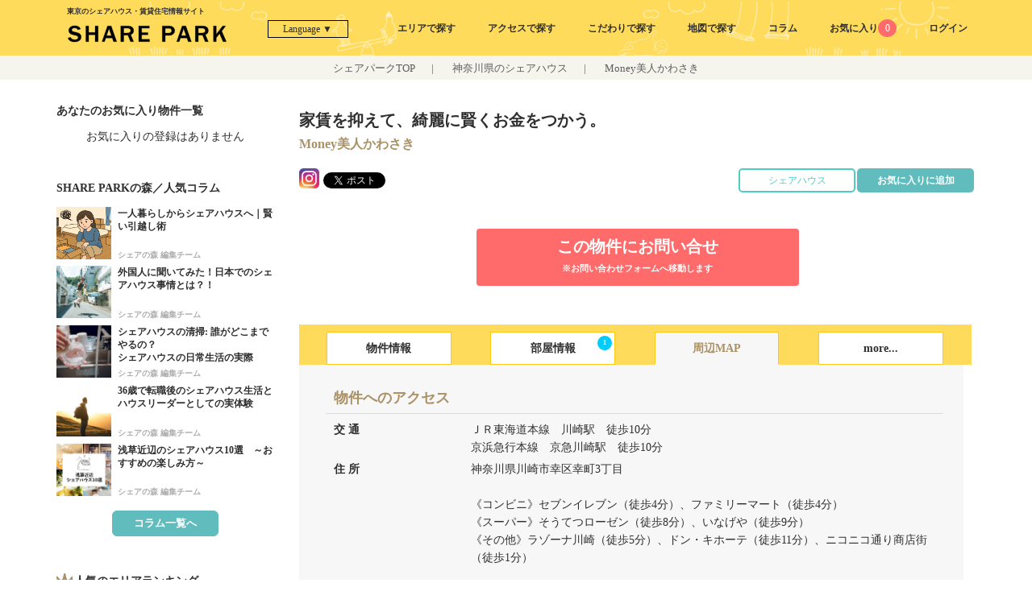

--- FILE ---
content_type: text/html; charset=UTF-8
request_url: https://share-park.com/estates/access/216
body_size: 28851
content:
<!DOCTYPE html>
<html lang="ja">
<head>
	<meta http-equiv="Content-Type" content="text/html; charset=utf-8" />	<title>
		Money美人かわさきへのアクセス情報｜神奈川のシェアハウスをお探しならシェアパーク	</title>
	<meta content='IE=edge' http-equiv='X-UA-Compatible' />
	<meta name="format-detection" content="telephome=no">
	<meta property="og:url"           content="https://share-park.com/estates/access/216" />
	<meta property="og:type" content="article">
	<meta property="og:title"         content="Money美人かわさきへのアクセス情報｜神奈川のシェアハウスをお探しならシェアパーク" />
	<meta property="og:description"   content="Money美人かわさきへのアクセスや最寄り駅情報、コンビニやレストランなどの便利な周辺施設などをご確認頂けます。｜ 【SHARE PARK】東京のシェアハウス・賃貸住宅情報サイト。東京の賃貸探しはSHARE PARKで！シェアハウス、賃貸マンション、家具付き、ペット可、駅チカ物件まで、 豊富な物件情報から、ご希望にぴったりの住まい探しをサポートいたします。 理想の東京ライフを楽しむなら、ここからスタート！" />

			<meta property="og:image"         content="https://share-park.com/estates/show_estate_main_image/216" />
	
	<meta name="viewport" content="width=device-width,initial-scale=1.0,minimum-scale=1.0">
	<link href="https://share-park.com/estates/index/216" rel="canonical"/><link href="/favicon.ico" type="image/x-icon" rel="icon"/><link href="/favicon.ico" type="image/x-icon" rel="shortcut icon"/><meta name="description" content="Money美人かわさきへのアクセスや最寄り駅情報、コンビニやレストランなどの便利な周辺施設などをご確認頂けます。｜ 【SHARE PARK】東京のシェアハウス・賃貸住宅情報サイト。東京の賃貸探しはSHARE PARKで！シェアハウス、賃貸マンション、家具付き、ペット可、駅チカ物件まで、 豊富な物件情報から、ご希望にぴったりの住まい探しをサポートいたします。 理想の東京ライフを楽しむなら、ここからスタート！"/><meta name="keywords" content="東京,シェアハウス,ゲストハウス,ルームシェア,シェアオフィス,駅近物件,女性専用,ペット可"/><link href="/SHARE%20PARK" type="application/rss+xml" rel="alternate" title="author"/><link href="/Copyright%20%28c%29%20SHARE%20PARK%20all%20rights%20reserved." type="application/rss+xml" rel="alternate" title="copyright"/><meta property="og:title" content="Money美人かわさきの物件詳細情報｜【SHARE PARK】東京のシェアハウス・賃貸住宅情報サイト"/><meta property="og:description" content="Money美人かわさきの物件詳細情報｜シェアハウスのことならシェアパーク(share-park)にお任せください。シェアパークは、シェアカンパニーが運営する日本初のシェアハウス仲介サイトです。"/><meta property="og:url" content="https://share-park.com/estates/access/216"/><meta property="og:image" content="https://share-park.com/estates/show_estate_main_image/216"/><link rel="stylesheet" type="text/css" href="/css/reset.css" defer="defer"/><link rel="stylesheet" type="text/css" href="/css/style.css?y=20251226" defer="defer"/><link rel="stylesheet" type="text/css" href="/css/slick.css" defer="defer"/><link rel="stylesheet" type="text/css" href="/css/modal.css" defer="defer"/><link rel="stylesheet" type="text/css" href="/css/style_sp.css?y=20251008" defer="defer"/><script type="text/javascript" src="/js/jquery-1.11.3.min.js"></script><script type="text/javascript" src="/js/slick.js"></script><script>
$(function(){
	/*
    var ua = navigator.userAgent;
    if((ua.indexOf('iPhone') > 0) || ua.indexOf('iPod') > 0 || (ua.indexOf('Android') > 0 && ua.indexOf('Mobile') > 0)){
        $('head').prepend('<meta name="viewport" content="width=device-width,initial-scale=1">');
    } else {
        $('head').prepend('<meta name="viewport" content="width=1140">');
    }
	*/
});
</script>
<script type="text/javascript">jQuery(function($){$('ul.four_c li a').autoHeight();});</script>
<script>
;(function($){
    $(function(){
//        $('a.swipe').photoSwipe();
    });
})(jQuery);
</script>
<!-- Google Tag Manager -->
<script>(function(w,d,s,l,i){w[l]=w[l]||[];w[l].push({'gtm.start':
new Date().getTime(),event:'gtm.js'});var f=d.getElementsByTagName(s)[0],
j=d.createElement(s),dl=l!='dataLayer'?'&l='+l:'';j.async=true;j.src=
'https://www.googletagmanager.com/gtm.js?id='+i+dl;f.parentNode.insertBefore(j,f);
})(window,document,'script','dataLayer','GTM-KFTN8F4');</script>
<!-- End Google Tag Manager -->
</head>

<body id="access" class="estates access">
<div id="fb-root"></div>
<script>(function(d, s, id) {
  var js, fjs = d.getElementsByTagName(s)[0];
  if (d.getElementById(id)) return;
  js = d.createElement(s); js.id = id;
  js.src = "//connect.facebook.net/ja_JP/sdk.js#xfbml=1&version=v2.6&appId=145397195873627";
  fjs.parentNode.insertBefore(js, fjs);
}(document, 'script', 'facebook-jssdk'));</script>

<div id="wrapper">
<link rel="stylesheet" href="/css/style_member.css?v=1667897135">
<header class="navi">
    <div id="header_inner">
        <div class="h1-position">
                            <div class="container-fix">東京のシェアハウス・賃貸住宅情報サイト</div>
                    </div>
        <div class="header_inner_wrapper container-fix">
            <div class="sp">
                <label for="modal-trigger" class="open-modal">
                    <img class="menu" src="/img/icon/img-icon-menu.svg" alt="メニューアイコン">
                </label>

                <div class="modal">
                    <input id="modal-trigger" class="checkbox" type="checkbox">
                    <div class="modal-overlay">
                        <label for="modal-trigger" class="o-close"></label>
                        <div class="modal-wrap">
                            <label for="modal-trigger" class="close">&#10006;</label>
                            <nav class="slidebar-nav" role="navigation">
                                <ul class="slidebar-menu">
                                    <li class="separate-bottom">
                                                                                    <a href="#" class="open-login" data-iziModal-open=".login-modal">ログイン</a>
                                                                            </li>
                                    <li class="separate-bottom"><a href="/estates/search_mix_form/area">エリアで探す</a></li>
                                    <li class="separate-bottom"><a href="/estates/search_mix_form/station">アクセスで探す</a></li>
                                    <li class="separate-bottom"><a href="/estates/search_mix_form">こだわりで探す</a></li>
                                    <li class="separate-bottom"><a href="/estates/search_map">地図で探す</a></li>
                                    <li><a href="/column/">シェアの森</a></li>
                                    <li><a href="/column/archives/search_town/">街の雰囲気で探す</a></li>
                                    <li><a href="/pages/pickup/">おすすめ物件特集</a></li>
                                    <li><a href="/favorites/">お気に入り</a></li>
                                    <li><a href="/Top/en/">ENGLISH</a></li>

                                                                                                            <li style="text-align:center;">
                                        <a href="https://apartment-tokyo.com/" target="_blank"><img style="max-width:100%;width:90%;border-radius:4px;" src="/img/banner_apartment-tokyo.png" loading="lazy" alt="apartment tokyo"></a>
                                    </li>
                                </ul>
                            </nav>
                        </div>
                    </div>
                </div>
                <!-- End Modal -->
            </div>
            <div class="logo_wrapper">
                <p id="logo">
                    <a href="/"><img src="/img/sharepark_logo.svg" alt="SHARE PARK"></a>
                </p>
            </div>
            <div class="language_buttons" translate="no">
                <div class="language_overlay"></div>
                <button id="language_select" type="button">Language ▼</button>
                                <div id="language_menu" style="display:none;">
                    <ul>
                        <li>
                            <a href="#" data-href="https://share-park.com/estates/access/216">日本語</a>
                        </li>
                        <li>
                            <a href="#" data-href="https://translate.google.com/translate?sl=ja&tl=en&u=https://share-park.com/estates/access/216">English</a>
                        </li>
                        <li>
                            <a href="#" data-href="https://translate.google.com/translate?sl=ja&tl=zh-CN&u=https://share-park.com/estates/access/216">簡体字</a>
                        </li>
                        <li>
                            <a href="#" data-href="https://translate.google.com/translate?sl=ja&tl=zh-TW&u=https://share-park.com/estates/access/216">繁体字</a>
                        </li>
                        <li>
                            <a href="#" data-href="https://translate.google.com/translate?sl=ja&tl=ko&u=https://share-park.com/estates/access/216">한국어</a>
                        </li>
                    </ul>
                </div>
            </div>
            <script>
                $('#language_select').on('click',function(){
                    if($('#language_menu').is(":visible")) {
                        $('#language_menu').slideUp('fast');
                        $('.language_overlay').hide();
                    } else {
                        $('#language_menu').slideDown('fast');
                        $('.language_overlay').show();
                    }
                });
                $('.language_overlay').on('click',function(){
                    $('#language_menu').slideUp('fast');
                    $('.language_overlay').hide();
                });
                $('#language_menu a').on('click',function(){
                    var url = $(this).data('href');
                    
                    document.location = url;
                    return false;
                });


            </script>
                
            <div class="pc">
                <ul id="navi_pc" class="clearfix">
                    <li><a href="/estates/search_mix_form/area">エリアで探す</a></li>
                    <li><a href="/estates/search_mix_form/station">アクセスで探す</a></li>
                    <li><a href="/estates/search_mix_form">こだわりで探す</a></li>
                    <li><a href="/estates/search_map">地図で探す</a></li>
                    <li class="dropdown">
                        <a href="/column">コラム</a>
                        <div class="dropdown_content">
                            <a class="dropdown_content_button" href="/column">シェアの森</a>
                            <a class="dropdown_content_button" href="/column/archives/search_town">街の雰囲気で探す</a>
                            <a class="dropdown_content_button" href="/pages/pickup">おすすめ物件特集</a>
                        </div>
                    </li>

                                        <li>
                        <a href="/favorites/">お気に入り<span class="fav_num favorite_num2">0</span></a>
                    </li>
                    <li>
                        <a href="#" class="open-login" data-iziModal-open=".login-modal">ログイン</a>
                    </li>
                                    </ul>
            </div>
        </div>
    </div>
    <ul id="navi" class="clearfix">
        <li><a class="area" href="/estates/search_mix_form/area">エリア</a></li>
        <li><a class="station" href="/estates/search_mix_form/station">アクセス</a></li>
        <li><a class="search" href="/estates/search_mix_form">こだわり</a></li>
                <li>
            <a href="/favorites/">お気に入り<span class="fav_num favorite_num2">0</span></a>
        </li>
        <li>
            <a href="#" class="open-login" data-iziModal-open=".login-modal">ログイン</a>
        </li>
            </ul>
</header>
<div class="hidden" style="display:none">

    <div class="modal login login-modal" data-izimodal-title="ログイン" data-izimodal-group="login">
        <div class="modal-body">
            <div class="oauth-list bg">
                <div class="link-button google"><a href="/login/google"><img class="login_icon" src="/img/icon/login_google.png" alt="google">Googleでログイン</a></div>
                <div class="link-button twitter"><a href="/login/twitter"><img class="login_icon" src="/img/icon/login_twitter.png" alt="twitter">Twitterでログイン</a></div>
                <div class="link-button line"><a href="/login/line"><img class="login_icon" src="/img/icon/login_line.png" alt="line">Lineでログイン</a></div>
                <div class="link-button facebook"><a href="/login/facebook"><img class="login_icon" src="/img/icon/login_facebook.png" alt="facebook">facebookでログイン</a></div>
                <div class="link-button yahoo"><a href="/login/yahoo"><img class="login_icon" src="/img/icon/login_yahoo.png" alt="yahoo">yahooでログイン</a></div>
                <div class="link-button mail"><a href="/login/mail"><img class="login_icon" src="/img/icon/login_mail.png" alt="main">メールアドレス</a></div>
            </div>
            <div class="register ">
                <a class="register_link" href="#">新規登録の場合はこちら</a>
            </div>
            <div class="notes pd bg">
                <p>会員登録された方には、以下の特典がございます。</p>
                <p>
                    ・問い合わせ時の面倒な入力が不要。<br>
                    ・問い合わせ履歴の確認。<br>
                    ・シェアパークと提携しているサービスに特別価格でご利用可<br>
                    ・お気に入り物件の更新情報をメールでご連絡致します。（通知はON／OFF可能）<br>
                    ・その他、お役立ち情報を提供しております。<br>
                </p>
            </div>
        </div>
    </div>
    <div class="modal login login-modal2" data-izimodal-title="新規登録" data-izimodal-group="login">
        <div class="modal-body2">
            <div class="oauth-list2 bg">
                <div class="link-button google"><a href="/auth/google"><img class="login_icon" src="/img/icon/login_google.png" alt="google">Googleアカウント認証で登録</a></div>
                <div class="link-button line"><a href="/auth/line"><img class="login_icon" src="/img/icon/login_line.png" alt="line">Lineアカウント認証で登録</a></div>
                <div class="link-button facebook"><a href="/auth/facebook"><img class="login_icon" src="/img/icon/login_facebook.png" alt="facebook">facebookアカウント認証で登録</a></div>
                <div class="link-button yahoo"><a href="/auth/yahoojp"><img class="login_icon" src="/img/icon/login_yahoo.png" alt="yahoo">yahooアカウント認証で登録</a></div>
                <div class="link-button mail"><a href="/register"><img class="login_icon" src="/img/icon/login_mail.png" alt="main">メールアドレスで登録</a></div>
            </div>
            <div class="notes pd bg">
            <p>会員登録された方には、以下の特典がございます。</p>
                <p>
                    ・問い合わせ時の面倒な入力が不要。<br>
                    ・問い合わせ履歴の確認。<br>
                    ・シェアパークと提携しているサービスに特別価格でご利用可<br>
                    ・お気に入り物件の更新情報をメールでご連絡致します。（通知はON／OFF可能）<br>
                    ・その他、お役立ち情報を提供しております。<br>
                </p>
            </div>
        </div>

    </div>
    <div class="modal login login-modal3" data-izimodal-title="Twitterログイン" data-izimodal-group="login">
        <div class="modal-body2 bg">
            <div class="notes pd">
                <p class="warning red">【重要】Twitterログインのお客様へのお知らせ</p>
                <p>
                シェアパークをご利用いただきまして誠にありがとうございます。<br>
                シェアパークでは、Twitterログイン機能を提供しておりましたが、Twitter社のログインサービスの仕様変更に伴い、今後もサービスを提供することが難しく、終了させていただきます。
                </p>
                <p>
                今後のログイン方法につきましては、メールにてご案内致しておりますので、そちらをご参照いただけますようお願い申し上げます。
                </p>
                <p>
                ご不明な点がございましたら、弊社お問い合わせまでご連絡よろしくお願い致します。
                </p>
                <p>
                ■お問合せ先<br>
                　メール：info@share-park.com
                </p>
            </div>
        </div>

    </div>
</div>

<script>
    var modal = null;
    $(function() {
        var modalOpt = {
            headerColor: '#fff', //ヘッダー部分の色
            iconColor: '#333',
            width: 400, //横幅
            //padding:'15px',
            theme: 'light',
            borderBottom: false,
            group: 'login',
            arrowKeys: false,
            navigateCaption: false,
            navigateArrows: false,
            onOpening: function(data) {
                console.log(this);
                if (($(window).width() <= data.$element.width()) || $(window).width() <= 400) {
                    data.setFullscreen(true);
                }
            },
        }

        $('.login-modal').iziModal(modalOpt);
        $('.login-modal2').iziModal(modalOpt);
        $('.login-modal3').iziModal(modalOpt);
        $(".register_link").on("click", function() {
            //var p = $(this).parents(".modal");
            //p.find(".modal-body").hide();
            //p.find(".modal-body2").show();
            $('.login-modal').iziModal("close")
            $('.login-modal2').iziModal("open")
            return false
        });
        $(".link-button.twitter").on("click", function() {
            $('.login-modal').iziModal("close")
            $('.login-modal3').iziModal("open")
            return false
        });
        var urlHash = location.hash;
        if (urlHash == '#openlogin') {
            $('.login-modal').iziModal("open")
        }

    });
</script>
<div id="frame-container">
<script type="text/javascript" src="https://maps.google.com/maps/api/js?libraries=places&key=AIzaSyArI5bjwpbmBh8JzsGD3axpQb4wjqvwP-0"></script>
<!--
<div class="breadcrumbs">
	<span><a href="/">TOP</a></span> <span class="separator">|</span> </div>
-->
<div class="breadcrumbs">
	<a href="/">シェアパークTOP</a><span class="separator">|</span>
		<a href="/estates/search_mix/?municipality[]=p14&estate_type_category[]=1">神奈川県のシェアハウス</a><span class="separator">|</span>
		Money美人かわさき</div><div id="container" class="container_index">
    <section id="content">
                <div class="content-column-main">
			<div id="page-title02">
				<p class="summery">家賃を抑えて、綺麗に賢くお金をつかう。</p>
				<h1 class="title">Money美人かわさき</h1>
			</div>
			<ul id="sns">
				<li>
					<a href="https://www.instagram.com/sharepark.official/?hl=ja"><img loading="lazy" class="insta lazyload" data-src="/img/icon/instagram.png" alt="シェアパークInstagram" /></a>
				</li>
				<li>
					<a href="https://twitter.com/share?ref_src=twsrc%5Etfw" class="twitter-share-button" data-show-count="false">Tweet</a>
				</li>
				<li style="vertical-align: super;">
					<div class="fb-share-button" data-href="https://share-park.com/estates/access/216" data-layout="button"></div>
				</li>
				<li class="fav">
											<button class="head-add-favorite pc contact_alink2">
							<a class="contact-link2 cmd-favorite" href="#" data-id="216">お気に入りに追加</a>
						</button>
					
				</li>
				<li class="fav pc">
					<div class="head-add-favorite contact_alink2" style="background: #fff;border:2px solid #4ECDC4;display:flex;align-items:center; justify-content:center;cursor:default;">
													<span style="color:#4ECDC4;">シェアハウス</span>
											</div>
				</li>
			</ul>

			<section>
            
<section class="estate_contact pc">
    <div class="cont">
				<a class="" href="/contact/index/?estate_id[]=216">この物件にお問い合せ<br />
		<span>※お問い合わせフォームへ移動します</span></a>
		    </div>
</section>

<div class="detail-nav-container">
    <div class="detail-nav-item">
        <a href="/estates/index/216">物件情報</a>
    </div>
    <div class="detail-nav-item">
                                								                                	        									        									        									        									        	        <span class="blank">1</span>
                <a href="/estates/rooms/216?vacancy=1">部屋情報</a>
    </div>
    <div class="detail-nav-item current">
        <a href="/estates/access/216">周辺MAP</a>
    </div>
    <div class="detail-nav-item">
        <a href="/estates/other/216">more...</a>
    </div>
    </div><!--// detail_nav-->
            <div class="access-to-estate">
                <div class="title">
                    <h2>物件へのアクセス</h2>
                </div>

				<table class="table01 map">
					<tbody>
					<tr>
						<th>交 通</th>
						<td class="note">
							ＪＲ東海道本線　川崎駅　徒歩10分<br>							京浜急行本線　京急川崎駅　徒歩10分<br>																																		</td>
					</tr>
					<tr>
						<th>住&nbsp;所</th>
						<td class="note">
							神奈川県川崎市幸区幸町3丁目<br /><br />
							《コンビニ》セブンイレブン（徒歩4分）、ファミリーマート（徒歩4分）<br />
《スーパー》そうてつローゼン（徒歩8分）、いなげや（徒歩9分）<br />
《その他》ラゾーナ川崎（徒歩5分）、ドン・キホーテ（徒歩11分）、ニコニコ通り商店街（徒歩1分）						</td>
					</tr>
					</tbody>
				</table>
			</div>

            <div class="nearby-information">
                <div class="title">
                    <h2>周辺情報</h2>
                </div>
                <!-- <p class="notice">物件周辺にあるお店やレストラン、公共施設を調べてみましょう。アイコンをクリックすると、地図にマーカーが表示されます。</p> -->
                <div id="map_canvas" style="width:100%; height:350px; margin-left:0;margin-bottom:1rem;"></div>
                <div class="map-place-selection" style="display:none;">
                    <div class="map-place-container">
                        <div class="map-place-item" data-type="restaurant">
                            <span class="map_icon">
                                <svg id="map_1" xmlns="http://www.w3.org/2000/svg" viewBox="0 0 57.33 34.34"><defs></defs><title>1</title><g id="map_1" data-name="map_1"><g id="map_1" data-name="map_1"><path class="cls-1" d="M6.33,13A6.34,6.34,0,0,1,0,6.62V1A.75.75,0,0,1,.75.29.74.74,0,0,1,1.5,1V6.62a4.83,4.83,0,0,0,9.66,0V1a.75.75,0,1,1,1.5,0V6.62A6.34,6.34,0,0,1,6.33,13Z"/><path class="cls-1" d="M6.33,34.05a.76.76,0,0,1-.75-.75V1a.75.75,0,0,1,1.5,0V33.3A.75.75,0,0,1,6.33,34.05Z"/><path class="cls-1" d="M56.58,34.34a.76.76,0,0,1-.75-.76V17.85a.75.75,0,0,1,1.5,0V33.58A.75.75,0,0,1,56.58,34.34Z"/><path class="cls-1" d="M56.58,18.6H54.15a2.48,2.48,0,0,1-2.47-2.47V11A15.45,15.45,0,0,1,56,.23a.75.75,0,0,1,1.29.52v17.1A.75.75,0,0,1,56.58,18.6ZM55.83,2.81A13.93,13.93,0,0,0,53.18,11v5.12a1,1,0,0,0,1,1h1.68Z"/><path class="cls-1" d="M31,34.34A17.17,17.17,0,1,1,48.13,17.17,17.19,17.19,0,0,1,31,34.34ZM31,1.5A15.67,15.67,0,1,0,46.63,17.17,15.69,15.69,0,0,0,31,1.5Z"/><path class="cls-1" d="M36.72,28.56c-1.55,0-2.9-1.32-4.58-3a26.79,26.79,0,0,0-4-3.42,26.39,26.39,0,0,0-4.76-2.29C21,19,19.19,18.23,18.68,16.62c-.33-1.05,0-2.26,1-3.78C23.18,7.4,30.05,6.24,36,10.09s7.65,10.59,4.12,16h0c-1,1.53-2,2.3-3.06,2.42ZM28.78,9.35a9.23,9.23,0,0,0-7.87,4.3,3.34,3.34,0,0,0-.8,2.51c.3.94,1.92,1.59,3.79,2.33a28.72,28.72,0,0,1,5,2.43,28.17,28.17,0,0,1,4.26,3.61c1.45,1.41,2.69,2.62,3.67,2.52.6-.07,1.26-.66,2-1.75,3.06-4.71,1.51-10.58-3.68-13.95A11.7,11.7,0,0,0,28.78,9.35ZM39.46,25.71h0Z"/><path class="cls-1" d="M26.13,16.42a.78.78,0,0,1-.41-.12.76.76,0,0,1-.22-1l2.31-3.55a.75.75,0,0,1,1-.22.77.77,0,0,1,.22,1l-2.31,3.55A.74.74,0,0,1,26.13,16.42Z"/><path class="cls-1" d="M31,18.53a.72.72,0,0,1-.4-.12.76.76,0,0,1-.23-1l2.31-3.55a.75.75,0,0,1,1.26.82L31.6,18.19A.74.74,0,0,1,31,18.53Z"/><path class="cls-1" d="M34.38,21.78a.75.75,0,0,1-.63-1.16l2.3-3.55a.75.75,0,1,1,1.26.82L35,21.43A.75.75,0,0,1,34.38,21.78Z"/></g></g></svg>
                            </span>
                            <br />レストラン
                        </div>
                        <div class="map-place-item" data-type="store">
                            <span class="map_icon">
                                <svg xmlns="http://www.w3.org/2000/svg" viewBox="0 0 34.97 29.85"><defs></defs><title>2</title><g id="map_2" data-name="map_2"><g id="map_1" data-name="map_1"><path class="cls-1" d="M13.21,24.21a14,14,0,0,1-2.74-.31c-5.7-1.15-9.33-3.64-10.25-7-.86-3.19.78-6.82,4.6-10.22A26.4,26.4,0,0,1,19.65.08c5.68-.5,10.64,1.28,14,5a4,4,0,0,1,1.31,3.35c-.37,1.92-2.72,3.1-5.68,4.58a35.76,35.76,0,0,0-5.79,3.37,21.27,21.27,0,0,0-3.87,4C17.94,22.48,16.57,24.21,13.21,24.21ZM21.5,1.29a17.15,17.15,0,0,0-1.74.08A25.09,25.09,0,0,0,5.68,7.62C2.23,10.68.74,13.85,1.47,16.55c.78,2.88,4.06,5,9.25,6.09,4.7.95,5.89-.55,7.87-3a22.06,22.06,0,0,1,4.09-4.22,37,37,0,0,1,6-3.49c2.54-1.27,4.74-2.37,5-3.67a2.87,2.87,0,0,0-1-2.26h0A14.56,14.56,0,0,0,21.5,1.29Z"/><path class="cls-1" d="M13.21,29.85a13.91,13.91,0,0,1-2.74-.3c-6.32-1.28-10-4.13-10.43-8a.13.13,0,0,1,0-.06V14.56a.65.65,0,1,1,1.29,0v6.85c.36,3.28,3.7,5.72,9.4,6.87,4.7.95,5.89-.55,7.87-3A22.35,22.35,0,0,1,22.68,21a37,37,0,0,1,6-3.49c2.7-1.35,5-2.52,5-4V7.75a.65.65,0,0,1,.65-.65h0a.64.64,0,0,1,.64.64v5.83c0,2.23-2.5,3.5-5.72,5.11a35.76,35.76,0,0,0-5.79,3.37,21.27,21.27,0,0,0-3.87,4C17.94,28.12,16.57,29.85,13.21,29.85Z"/><path class="cls-1" d="M19.56,5.57l7.51,3.1c.76.31,1.1-.93.34-1.25L19.9,4.33c-.76-.32-1.09.93-.34,1.24Z"/><path class="cls-1" d="M11.54,7.61q3.93,2,7.72,4.18a.64.64,0,0,0,.65-1.11c-2.53-1.47-5.1-2.87-7.72-4.18-.74-.37-1.39.74-.65,1.11Z"/><path class="cls-1" d="M7.69,13.09c2.34.9,4.64,1.9,6.89,3,.74.37,1.39-.74.65-1.11Q11.71,13.25,8,11.85c-.77-.3-1.11,1-.34,1.24Z"/></g></g></svg>
                            </span>
                            <br />飲食店
                        </div>
                        <div class="map-place-item" data-type="cafe">
                            <span class="map_icon">
                                <svg xmlns="http://www.w3.org/2000/svg" viewBox="0 0 33.73 37.22"><defs></defs><title>3</title><g id="map_2" data-name="map_2"><g id="map_1" data-name="map_1"><path class="cls-1" d="M18,34.06H15.75a7.49,7.49,0,0,1-7.34-5.88l-2.47-11a.64.64,0,1,1,1.25-.28l2.48,11a6.2,6.2,0,0,0,6.08,4.87H18a6.21,6.21,0,0,0,6.09-4.87l2.47-11a.64.64,0,0,1,.77-.49.65.65,0,0,1,.49.77l-2.48,11A7.49,7.49,0,0,1,18,34.06Z"/><path class="cls-1" d="M16.87,19.5c-1.83,0-11-.12-11-2.44s9.12-2.44,11-2.44,10.94.12,10.94,2.44S18.69,19.5,16.87,19.5ZM7.38,17.06c.87.46,4.09,1.15,9.49,1.15s8.61-.69,9.48-1.15c-.87-.46-4.09-1.15-9.48-1.15S8.25,16.6,7.38,17.06Zm19.19.15Z"/><path class="cls-1" d="M16.87,37.22C8.49,37.22,0,35.51,0,32.23c0-2.81,6.24-4,8.92-4.44a.64.64,0,1,1,.19,1.27c-5.74.85-7.82,2.36-7.82,3.17,0,1.55,5.92,3.71,15.58,3.71s15.58-2.16,15.58-3.71c0-.8-2.06-2.3-7.74-3.15a.65.65,0,1,1,.2-1.28c3.29.5,8.82,1.74,8.82,4.43C33.73,35.51,25.25,37.22,16.87,37.22Z"/><path class="cls-1" d="M26.32,26.74H25.13a.65.65,0,0,1,0-1.29h1.19a3.7,3.7,0,0,0,3.57-2.74,1.15,1.15,0,0,0-.21-1,1.13,1.13,0,0,0-.93-.46H26.37a.65.65,0,0,1,0-1.29h2.38a2.47,2.47,0,0,1,2.38,3.1A5,5,0,0,1,26.32,26.74Z"/><path class="cls-1" d="M16.87,12.88a.63.63,0,0,1-.43-.17.64.64,0,0,1-.05-.91c.09-.1,2.27-2.59,0-4.84-2.48-2.48-1.11-5.49,0-6.74a.64.64,0,0,1,.91-.06.64.64,0,0,1,.07.9c-.1.12-2.29,2.74,0,5a4.68,4.68,0,0,1,0,6.61A.63.63,0,0,1,16.87,12.88Z"/><path class="cls-1" d="M21.53,13.3a.66.66,0,0,1-.4-.13.64.64,0,0,1-.11-.9,3,3,0,0,0,0-3.68,4.36,4.36,0,0,1,0-5.4.64.64,0,0,1,.9-.14A.63.63,0,0,1,22,4c-.06.09-1.5,2.1,0,3.8a4.2,4.2,0,0,1,0,5.31A.62.62,0,0,1,21.53,13.3Z"/><path class="cls-1" d="M12.52,13.3a.62.62,0,0,1-.43-.16.64.64,0,0,1-.05-.91,2.12,2.12,0,0,0,0-3A3.51,3.51,0,0,1,12,4.4a.65.65,0,0,1,.91-.06.64.64,0,0,1,.07.9,2.26,2.26,0,0,0,0,3.1,3.37,3.37,0,0,1,0,4.75A.66.66,0,0,1,12.52,13.3Z"/></g></g></svg>
                            </span>
                            <br />カフェ
                        </div>
                        <div class="map-place-item" data-type="grocery_or_supermarket">
                            <span class="map_icon">
                                <svg xmlns="http://www.w3.org/2000/svg" viewBox="0 0 42.41 33.11"><defs></defs><title>4</title><g id="map_2" data-name="map_2"><g id="map_1" data-name="map_1"><path class="cls-1" d="M19,33.11a3.4,3.4,0,1,1,3.4-3.4A3.4,3.4,0,0,1,19,33.11Zm0-5.51a2.12,2.12,0,1,0,2.11,2.11A2.12,2.12,0,0,0,19,27.6Z"/><path class="cls-1" d="M35,33.11a3.4,3.4,0,1,1,3.4-3.4A3.4,3.4,0,0,1,35,33.11Zm0-5.51a2.12,2.12,0,1,0,2.12,2.11A2.12,2.12,0,0,0,35,27.6Z"/><path class="cls-1" d="M40.7,24.77H12.43a.63.63,0,0,1-.63-.51L7,1.29H.64A.65.65,0,0,1,.64,0H7.48a.64.64,0,0,1,.63.51l4.84,23H40.7a.64.64,0,1,1,0,1.28Z"/><path class="cls-1" d="M40.35,19.43h-29a.65.65,0,0,1,0-1.29H39.77L41.05,6.48,8.16,4.7a.64.64,0,1,1,.07-1.28L41.8,5.23a.64.64,0,0,1,.46.23.69.69,0,0,1,.15.48L41,18.86A.63.63,0,0,1,40.35,19.43Z"/><path class="cls-1" d="M41.05,13h0L9.71,12a.65.65,0,0,1,0-1.29l31.32,1.05a.65.65,0,0,1,0,1.29Z"/><path class="cls-1" d="M17.79,19.43a.64.64,0,0,1-.64-.59L15.91,4.57a.65.65,0,1,1,1.29-.11l1.23,14.27a.64.64,0,0,1-.59.7Z"/><path class="cls-1" d="M25.74,19.43a.65.65,0,0,1-.65-.64V5a.65.65,0,1,1,1.29,0V18.79A.64.64,0,0,1,25.74,19.43Z"/><path class="cls-1" d="M33.28,19.43h0a.64.64,0,0,1-.6-.69l1-13.32a.64.64,0,1,1,1.28.09l-.95,13.32A.64.64,0,0,1,33.28,19.43Z"/></g></g></svg>
                            </span>
                            <br />スーパー
                        </div>
                        <div class="map-place-item" data-type="convenience_store">
                            <span class="map_icon">
                                <svg xmlns="http://www.w3.org/2000/svg" viewBox="0 0 49.34 43.07"><defs></defs><title>5</title><g id="map_2" data-name="map_2"><g id="map_1" data-name="map_1"><path class="cls-1" d="M23.32,28.3H14.68a.63.63,0,0,1-.61-.46.64.64,0,0,1,.26-.72L21,22.69a3.63,3.63,0,0,0,1.66-3.14c0-.07,0-.13,0-.2a3.67,3.67,0,0,0-3.43-3.29,3.66,3.66,0,0,0-3.88,3.66.65.65,0,0,1-1.29,0,5,5,0,0,1,1.55-3.6,4.95,4.95,0,0,1,8.33,3.1,2.64,2.64,0,0,1,0,.28,4.89,4.89,0,0,1-2.23,4.26L16.82,27h6.5a.64.64,0,1,1,0,1.28Z"/><path class="cls-1" d="M33.17,28.3a.65.65,0,0,1-.65-.64V24H27a.64.64,0,0,1-.51-1L32.66,15a.65.65,0,0,1,1.15.4V22.7h.85a.65.65,0,0,1,0,1.29h-.85v3.67A.64.64,0,0,1,33.17,28.3Zm-4.88-5.6h4.23V17.28Z"/><path class="cls-1" d="M24.64,43.07A21.55,21.55,0,0,1,3.15,22a.64.64,0,0,1,.63-.66.63.63,0,0,1,.65.63A20.32,20.32,0,0,0,14.89,39.25a20.24,20.24,0,0,0,27.5-7.93.63.63,0,0,1,.87-.26.64.64,0,0,1,.25.88A21.63,21.63,0,0,1,24.64,43.07Z"/><path class="cls-1" d="M.64,26.33a.64.64,0,0,1-.49-1.06L3.3,21.52a.65.65,0,0,1,.91-.08L8,24.59a.65.65,0,0,1-.83,1L3.87,22.84,1.14,26.1A.66.66,0,0,1,.64,26.33Z"/><path class="cls-1" d="M45.55,21.78a.64.64,0,0,1-.64-.63A20.32,20.32,0,0,0,34.45,3.82,20.24,20.24,0,0,0,7,11.75a.64.64,0,0,1-.87.26.65.65,0,0,1-.25-.88,21.52,21.52,0,0,1,40.36,10,.64.64,0,0,1-.63.66Z"/><path class="cls-1" d="M45.55,21.78a.63.63,0,0,1-.41-.15l-3.76-3.15a.65.65,0,1,1,.83-1l3.26,2.74L48.21,17a.64.64,0,1,1,1,.83L46,21.55A.64.64,0,0,1,45.55,21.78Z"/></g></g></svg>
                            </span>
                            <br />コンビニ
                        </div>
                        <div class="map-place-item" data-type="hospital">
                            <span class="map_icon">
                                <svg xmlns="http://www.w3.org/2000/svg" viewBox="0 0 39.45 39.45"><defs></defs><title>6</title><g id="map_2" data-name="map_2"><g id="map_1" data-name="map_1"><path class="cls-1" d="M25.36,39.45H14.09a.64.64,0,0,1-.64-.64V26H.64A.65.65,0,0,1,0,25.36V14.09a.64.64,0,0,1,.64-.64H13.45V.64A.64.64,0,0,1,14.09,0H25.36A.65.65,0,0,1,26,.64V13.45h12.8a.64.64,0,0,1,.64.64V25.36a.64.64,0,0,1-.64.65H26v12.8A.64.64,0,0,1,25.36,39.45ZM14.74,38.17h10V25.36a.64.64,0,0,1,.64-.64H38.17v-10H25.36a.65.65,0,0,1-.64-.65V1.29h-10v12.8a.65.65,0,0,1-.65.65H1.29v10h12.8a.65.65,0,0,1,.65.64Z"/></g></g></svg>
                            </span>
                            <br />病院
                        </div>
                        <div class="map-place-item" data-type="dentist">
                            <span class="map_icon">
                                <svg xmlns="http://www.w3.org/2000/svg" viewBox="0 0 34.15 41.81"><defs></defs><title>7</title><g id="map_2" data-name="map_2"><g id="map_1" data-name="map_1"><path class="cls-1" d="M26.13,41.81c-2.55,0-3.4-3.81-4.38-8.21s-2-9.13-4.69-9.19-3.71,4.91-4.66,9.19S10.57,41.81,8,41.81c-3.24,0-3.46-5.26-3.7-10.83,0-1-.08-1.94-.13-2.89A52.93,52.93,0,0,0,1.32,13.86C-.58,8.42-.43,4.25,1.75,1.8,3.66-.35,7.16-.58,11.87,1.15a15.12,15.12,0,0,0,10.4,0C27-.58,30.48-.35,32.4,1.8h0c2.17,2.45,2.32,6.62.42,12.06A52.91,52.91,0,0,0,30,28.09c-.07,1.09-.1,2.23-.14,3.33C29.64,36.76,29.47,41.81,26.13,41.81ZM17.06,23.12c3.69.09,4.84,5.23,6,10.2.75,3.37,1.6,7.2,3.12,7.2,2.1,0,2.25-4.65,2.4-9.15,0-1.1.08-2.25.14-3.36a54.21,54.21,0,0,1,2.94-14.57c1.21-3.47,2.16-8.16-.18-10.78-1.93-2.18-5.81-1.37-8.71-.3a16.36,16.36,0,0,1-11.29,0C8.52,1.29,4.65.48,2.71,2.66.38,5.28,1.33,10,2.54,13.43A54.34,54.34,0,0,1,5.47,28c.06,1,.1,1.94.14,2.92C5.8,35.42,6,40.52,8,40.52c1.51,0,2.37-3.83,3.12-7.2C12.25,28.35,13.39,23.21,17.06,23.12Z"/></g></g></svg>
                            </span>
                            <br />歯医者
                        </div>
<!--                        <div class="map-place-item more-read" data-type="pharmacy">
                            <span class="map_icon">
                            </span>
                            <br />もっと見る
                        </div> -->
                        <!-- <div class="map-place-item more-item" data-type="bank"> -->
                        <div class="map-place-item" data-type="pharmacy">
                            <span class="map_icon">
                                <svg xmlns="http://www.w3.org/2000/svg" viewBox="0 0 23.59 46.09"><defs></defs><title>8</title><g id="map_2" data-name="map_2"><g id="map_1" data-name="map_1"><path class="cls-1" d="M20.43,46.09H3.16A3.17,3.17,0,0,1,0,42.93V22.8A41.15,41.15,0,0,1,3.55,6a.63.63,0,0,1,.59-.39H19.45A.65.65,0,0,1,20,6,41.31,41.31,0,0,1,23.59,22.8V42.93A3.17,3.17,0,0,1,20.43,46.09ZM4.56,6.91A40,40,0,0,0,1.29,22.8V42.93A1.87,1.87,0,0,0,3.16,44.8H20.43a1.87,1.87,0,0,0,1.87-1.87V22.8A40,40,0,0,0,19,6.91Z"/><path class="cls-1" d="M21,6.91H2.62A1.53,1.53,0,0,1,1.09,5.38V1.53A1.54,1.54,0,0,1,2.62,0H21A1.54,1.54,0,0,1,22.5,1.53V5.38A1.53,1.53,0,0,1,21,6.91ZM2.62,1.29a.24.24,0,0,0-.24.24V5.38a.24.24,0,0,0,.24.24H21a.25.25,0,0,0,.25-.24V1.53A.25.25,0,0,0,21,1.29Z"/><path class="cls-1" d="M22.94,20.29H.64A.65.65,0,0,1,.64,19h22.3a.65.65,0,1,1,0,1.29Z"/><path class="cls-1" d="M22.94,34.81H.64a.65.65,0,0,1,0-1.29h22.3a.65.65,0,1,1,0,1.29Z"/><path class="cls-1" d="M11.79,31.45a.65.65,0,0,1-.64-.65V23a.65.65,0,1,1,1.29,0V30.8A.65.65,0,0,1,11.79,31.45Z"/><path class="cls-1" d="M15.69,27.55H7.89a.65.65,0,0,1,0-1.29h7.8a.65.65,0,1,1,0,1.29Z"/></g></g></svg>

                            </span>
                            <br />薬局
                        </div>
                        <div class="map-place-item" data-type="laundry">
                            <span class="map_icon">
                                <svg xmlns="http://www.w3.org/2000/svg" viewBox="0 0 25 38.95"><defs></defs><title>9</title><g id="map_2" data-name="map_2"><g id="map_1" data-name="map_1"><path class="cls-1" d="M12.5,39A12.49,12.49,0,0,1,1.4,20.73L11.93.35a.64.64,0,0,1,1.14,0L23.6,20.73A12.49,12.49,0,0,1,12.5,39Zm0-36.9L2.55,21.32a11.2,11.2,0,1,0,19.9,0h0Z"/><path class="cls-1" d="M12.5,35.08a.64.64,0,0,1,0-1.28,7.35,7.35,0,0,0,7.34-7.34.64.64,0,0,1,.64-.64.64.64,0,0,1,.64.64A8.62,8.62,0,0,1,12.5,35.08Z"/></g></g></svg>

                            </span>
                            <br />クリーニング
                        </div>
                        <div class="map-place-item" data-type="bank">
                            <span class="map_icon">
                                <svg xmlns="http://www.w3.org/2000/svg" viewBox="0 0 42.03 42.03"><defs></defs><title>10</title><g id="map_2" data-name="map_2"><g id="map_1" data-name="map_1"><path class="cls-1" d="M21,38.7A17.69,17.69,0,1,1,38.7,21,17.71,17.71,0,0,1,21,38.7ZM21,4.62A16.4,16.4,0,1,0,37.41,21,16.42,16.42,0,0,0,21,4.62Z"/><path class="cls-1" d="M21,42A21,21,0,1,1,42,21,21,21,0,0,1,21,42ZM21,1.29A19.73,19.73,0,1,0,40.74,21,19.75,19.75,0,0,0,21,1.29Z"/><path class="cls-1" d="M21,21.39a.66.66,0,0,1-.55-.29l-5.54-8.66a.65.65,0,0,1,1.09-.7l5,7.81,5-7.81a.65.65,0,0,1,1.09.7L21.56,21.1A.66.66,0,0,1,21,21.39Z"/><path class="cls-1" d="M21,30.58a.64.64,0,0,1-.65-.64V20.75a.65.65,0,0,1,1.29,0v9.19A.64.64,0,0,1,21,30.58Z"/><path class="cls-1" d="M24.74,21.94H17.29a.65.65,0,1,1,0-1.29h7.45a.65.65,0,1,1,0,1.29Z"/><path class="cls-1" d="M24.74,24.9H17.29a.65.65,0,1,1,0-1.29h7.45a.65.65,0,1,1,0,1.29Z"/></g></g></svg>
                            </span>
                            <br />銀行
                        </div>
                        <div class="map-place-item" data-type="post_office">
                            <span class="map_icon">
                                <svg xmlns="http://www.w3.org/2000/svg" viewBox="0 0 40.19 41.09"><defs></defs><title>11</title><g id="map_2" data-name="map_2"><g id="map_1" data-name="map_1"><path class="cls-1" d="M20.09,41.09a.66.66,0,0,1-.3-.07L.34,30.7A.64.64,0,0,1,0,30.13V10.69a.66.66,0,0,1,.31-.56.66.66,0,0,1,.64,0L20.39,20.43a.63.63,0,0,1,.35.57V40.45a.66.66,0,0,1-.31.55A.69.69,0,0,1,20.09,41.09ZM1.29,29.75l18.16,9.63v-18L1.29,11.76Z"/><path class="cls-1" d="M20.09,41.09a.64.64,0,0,1-.64-.64V21a.64.64,0,0,1,.34-.57L39.24,10.12a.64.64,0,0,1,.63,0,.65.65,0,0,1,.32.56V30.13a.65.65,0,0,1-.35.57L20.39,41A.6.6,0,0,1,20.09,41.09Zm.65-19.7v18L38.9,29.75v-18Zm18.8,8.74h0Z"/><path class="cls-1" d="M20.09,21.64a.66.66,0,0,1-.3-.07L.34,11.26A.67.67,0,0,1,0,10.68a.65.65,0,0,1,.35-.57L19.8.07a.68.68,0,0,1,.59,0l19.45,10a.67.67,0,0,1,.35.57.66.66,0,0,1-.35.58L20.39,21.57A.6.6,0,0,1,20.09,21.64ZM2,10.69l18.06,9.58,18.06-9.58L20.09,1.37Z"/><path class="cls-1" d="M28.88,21.42a.66.66,0,0,1-.33-.09.64.64,0,0,1-.31-.55v-4L9.13,6.75a.64.64,0,0,1-.34-.57.63.63,0,0,1,.35-.57l4.14-2.14a.62.62,0,0,1,.59,0L33.31,13.55a.64.64,0,0,1,.34.57v4.47a.64.64,0,0,1-.34.57l-4.13,2.19A.63.63,0,0,1,28.88,21.42Zm-18-15.24,18.35,9.61a.64.64,0,0,1,.34.57v3.35l2.85-1.51V14.51L13.58,4.77Z"/></g></g></svg>
                            </span>
                            <br /> 郵便局
                        </div>
                        <div class="map-place-item" data-type="library">
                            <span class="map_icon">
                                <svg xmlns="http://www.w3.org/2000/svg" viewBox="0 0 36.44 39.4"><defs></defs><title>12</title><g id="map_2" data-name="map_2"><g id="map_1" data-name="map_1"><path class="cls-1" d="M18.06,39.4A4.09,4.09,0,0,1,14,35.45L14,35a21.55,21.55,0,0,0-3.66-11.21,9.42,9.42,0,0,1-1.54-6.35A9.55,9.55,0,0,1,17.13,9a9.42,9.42,0,0,1,7.44,2.36,9.55,9.55,0,0,1,3.18,7.1A9.43,9.43,0,0,1,26,23.93a21.49,21.49,0,0,0-3.88,11.52A4.09,4.09,0,0,1,18.06,39.4Zm.17-29.15a7.69,7.69,0,0,0-.95.06,8.23,8.23,0,0,0-5.92,12.74,22.85,22.85,0,0,1,3.88,11.87l0,.48a2.81,2.81,0,0,0,5.61,0A22.77,22.77,0,0,1,25,23.19a8.24,8.24,0,0,0-6.76-12.94Z"/><path class="cls-1" d="M18.09,32.47a8.63,8.63,0,0,1-4-.92.64.64,0,1,1,.64-1.12h0a7.76,7.76,0,0,0,6.8,0,.64.64,0,0,1,.54,1.17A9.47,9.47,0,0,1,18.09,32.47Z"/><path class="cls-1" d="M18.22,6.43a.64.64,0,0,1-.64-.64V.64a.64.64,0,0,1,1.28,0V5.79A.64.64,0,0,1,18.22,6.43Z"/><path class="cls-1" d="M10.05,9.4a.62.62,0,0,1-.49-.23L6.25,5.23a.64.64,0,0,1,1-.82l3.31,3.94a.64.64,0,0,1-.08.9A.66.66,0,0,1,10.05,9.4Z"/><path class="cls-1" d="M5.71,16.93H5.6L.53,16a.65.65,0,0,1,.23-1.27l5.06.89a.65.65,0,0,1,.52.75A.63.63,0,0,1,5.71,16.93Z"/><path class="cls-1" d="M2.76,28.06a.65.65,0,0,1-.55-.32.64.64,0,0,1,.23-.88L6.9,24.29a.64.64,0,0,1,.88.23.65.65,0,0,1-.24.88L3.09,28A.68.68,0,0,1,2.76,28.06Z"/><path class="cls-1" d="M33.68,28.06a.62.62,0,0,1-.32-.09L28.9,25.4a.64.64,0,0,1,.65-1.11L34,26.86a.64.64,0,0,1-.32,1.2Z"/><path class="cls-1" d="M30.73,16.93a.65.65,0,0,1-.11-1.28l5.07-.89A.64.64,0,0,1,35.91,16l-5.07.89Z"/><path class="cls-1" d="M26.39,9.4A.66.66,0,0,1,26,9.25a.65.65,0,0,1-.08-.9L29.2,4.41a.64.64,0,0,1,1,.82L26.88,9.17A.62.62,0,0,1,26.39,9.4Z"/></g></g></svg>
                            </span>
                            <br />図書館
                        </div>
                        <div class="map-place-item" data-type="local_government_office">
                            <span class="map_icon">
                                <svg xmlns="http://www.w3.org/2000/svg" viewBox="0 0 43.71 38.71"><defs></defs><title>13</title><g id="map_2" data-name="map_2"><g id="map_1" data-name="map_1"><path class="cls-1" d="M43.07,12.1H.64A.64.64,0,0,1,0,11.61a.66.66,0,0,1,.33-.73L21.56.07a.68.68,0,0,1,.59,0L43.36,10.88a.65.65,0,0,1,.33.73A.62.62,0,0,1,43.07,12.1ZM3.33,10.81H40.39L21.86,1.37Z"/><path class="cls-1" d="M43.07,38.71H.64a.65.65,0,0,1,0-1.29H43.07a.65.65,0,0,1,0,1.29Z"/><path class="cls-1" d="M40.72,35.65H3a.65.65,0,1,1,0-1.29H40.72a.65.65,0,1,1,0,1.29Z"/><path class="cls-1" d="M10.33,35.65H6.58A.64.64,0,0,1,5.94,35V11.46a.65.65,0,0,1,.64-.65h3.75a.65.65,0,0,1,.65.65V35A.65.65,0,0,1,10.33,35.65Zm-3.1-1.29H9.69V12.1H7.23Z"/><path class="cls-1" d="M23.73,35.65H20a.64.64,0,0,1-.64-.64V11.46a.64.64,0,0,1,.64-.65h3.75a.65.65,0,0,1,.65.65V35A.65.65,0,0,1,23.73,35.65Zm-3.11-1.29h2.47V12.1H20.62Z"/><path class="cls-1" d="M37.13,35.65H33.38a.65.65,0,0,1-.65-.64V11.46a.65.65,0,0,1,.65-.65h3.75a.64.64,0,0,1,.64.65V35A.64.64,0,0,1,37.13,35.65ZM34,34.36h2.47V12.1H34Z"/></g></g></svg>
                            </span>
                            <br />公共施設
                        </div>
                        <div class="map-place-item" data-type="parking">
                            <span class="map_icon">
                                <svg xmlns="http://www.w3.org/2000/svg" viewBox="0 0 49.98 22.82"><defs></defs><title>14</title><g id="map_2" data-name="map_2"><g id="map_1" data-name="map_1"><path class="cls-1" d="M46,18.71H43.9a.65.65,0,1,1,0-1.29H46a2.68,2.68,0,0,0,2.67-2.68V11.83A2.68,2.68,0,0,0,46,9.15H38.63a.63.63,0,0,1-.52-.27L33.59,2.56a3,3,0,0,0-2.47-1.27H20.92a3,3,0,0,0-2.48,1.27L13.92,8.88a.63.63,0,0,1-.52.27H3.77a1.89,1.89,0,0,0-1.86,1.63L1.3,15.29a1.88,1.88,0,0,0,1.86,2.13H7a.65.65,0,0,1,0,1.29H3.16A3.17,3.17,0,0,1,0,15.12l.61-4.51A3.17,3.17,0,0,1,3.77,7.87h9.3l4.32-6.06A4.35,4.35,0,0,1,20.92,0h10.2a4.35,4.35,0,0,1,3.52,1.81L39,7.87H46a4,4,0,0,1,4,4v2.91A4,4,0,0,1,46,18.71Z"/><path class="cls-1" d="M35.23,18.71H15.74a.65.65,0,1,1,0-1.29H35.23a.65.65,0,0,1,0,1.29Z"/><path class="cls-1" d="M11.41,22.82a4.76,4.76,0,1,1,4.76-4.76A4.76,4.76,0,0,1,11.41,22.82Zm0-8.23a3.47,3.47,0,1,0,3.47,3.47A3.47,3.47,0,0,0,11.41,14.59Z"/><path class="cls-1" d="M39.5,22.82a4.76,4.76,0,1,1,4.76-4.76A4.76,4.76,0,0,1,39.5,22.82Zm0-8.23A3.47,3.47,0,1,0,43,18.06,3.48,3.48,0,0,0,39.5,14.59Z"/><path class="cls-1" d="M38.63,9.15H13.4a.64.64,0,0,1,0-1.28H38.63a.64.64,0,1,1,0,1.28Z"/><path class="cls-1" d="M28.8,9.15a.63.63,0,0,1-.62-.47L26.07.81A.65.65,0,0,1,26.53,0a.64.64,0,0,1,.78.46l2.11,7.86a.64.64,0,0,1-.45.79A.52.52,0,0,1,28.8,9.15Z"/><path class="cls-1" d="M5.58,12.71h-4a.65.65,0,0,1,0-1.29h4a.65.65,0,0,1,0,1.29Z"/><path class="cls-1" d="M48.84,12.71h-4a.65.65,0,0,1,0-1.29h4a.65.65,0,0,1,0,1.29Z"/></g></g></svg>
                            </span>
                            <br />駐車場
                        </div>
                    </div>
                </div>
                <p class="alert">※地図上のアイコンはセキュリティを考慮して、アバウトに表示されている場合がございます。内覧の際は、管理会社からお伝えする住所にお越し下さい。</p>

									<div class="quo-banner">
													<div class="quocard_btn quocard" id="quocardClick2" >
								<img loading="lazy" class="pc lazyload" data-src="/img/amazon_3000_pc.png" alt="3000円ギフト券プレゼント">
								<img loading="lazy" class="sp lazyload" data-src="/img/amazon_3000_sp.png" alt="3000円ギフト券プレゼント">
							</div>
																		<p class="quotips"><a href="/estates/search_mix/?feature[]=11">amazonギフト券対象物件はこちら</a></p>
											</div>
				
				<div class="modal_sp_info" id="quocard-modal-options" data-izimodal-group="" data-izimodal-loop="" data-izimodal-title="amazonギフト券プレゼントについて">
					<p>当物件は、<span class="quocard">『amazonギフト券3,000円分プレゼント』 </span>対象物件です。<br/>SHARE PARKからのお問合せで、ご入居が決まった方は<br/>ご入居後、SHARE PARKへご連絡くださいませ。</p>
				</div>

				<div class="estate_detail_tori_img">
					<img loading="lazy" data-src="/img/tori7.svg" class="lazyload" alt="shareparkToriImage"/>
				</div>
            </div>

			<div class="samally-banner">
				<div class="samally_btn samally" id="sumallyClick" >
					<img loading="lazy" class="pc lazyload" data-src="/img/sumally_banner_pc.jpg" alt="サマリーポケット">
					<img loading="lazy" class="sp lazyload" data-src="/img/sumally_banner_sp.jpg" alt="サマリーポケット">
				</div>
			</div>
			<div class="modal_sp_info" id="sumally-modal-options" data-izimodal-group="" data-izimodal-loop="" data-izimodal-title="サマリーポケットについて">
				<p>新生活を機にお得に収納サービスを使って快適な暮らしをしてみませんか？<br />
					今、SHARE PARKでお問い合わせをすると、サマリーポケットを特別プランで申込みができます！<br />
					サマリーポケットがどんなサービスか気になった方は、シェアの森（コラム）で紹介していますのでぜひサービスのご確認を！<br />
					<a class="sumally-link" href="/column/archives/3748">サマリーポケットについてはこちら</a>
				</p>
			</div>

            
<section class="estate_contact upper pc">
    <div class="cont">
                    <a class="" href="/contact/index/?estate_id[]=216">この物件にお問い合せ<br />
                <span>※お問い合わせフォームへ移動します</span></a>
            </div>
</section>
<div class="link_to_page_top">
    <a href="javascript:void(0)" class="page-top">物件情報ページの先頭へ▲</a>
</div>



<div class="near-area-caption">
    <h4>条件が近いおすすめ物件</h4>
</div>

<div class="near-area-slick">
        <div class="near-area-slick-item">
        <div class="near-area-title">同じエリア</div>
        <img data-src="/estates/show_estate_main_image/922"
            alt="EstateImage" loading="lazy" class="lazyload" />
        <div class="near-area-detail">
            <span>ニューライフ西横浜</span><br />
            ¥28,800 -
        </div>
        <div class="near-area-detail2">
            <p><a href="/estates/index/922">物件情報を見る</a></p>
        </div>
    </div>
        <div class="near-area-slick-item">
        <div class="near-area-title">同じ路線</div>
        <img data-src="/estates/show_estate_main_image/12656"
            alt="EstateImage" loading="lazy" class="lazyload" />
        <div class="near-area-detail">
            <span>nears川崎</span><br />
            ¥103,000 -
        </div>
        <div class="near-area-detail2">
            <p><a href="/estates/index/12656">物件情報を見る</a></p>
        </div>
    </div>
        <div class="near-area-slick-item">
        <div class="near-area-title">同じエリア</div>
        <img data-src="/estates/show_estate_main_image/1062"
            alt="EstateImage" loading="lazy" class="lazyload" />
        <div class="near-area-detail">
            <span>ぬこハウス大倉山</span><br />
            ¥28,800 -
        </div>
        <div class="near-area-detail2">
            <p><a href="/estates/index/1062">物件情報を見る</a></p>
        </div>
    </div>
        <div class="near-area-slick-item">
        <div class="near-area-title">同じ賃料帯</div>
        <img data-src="/estates/show_estate_main_image/1045"
            alt="EstateImage" loading="lazy" class="lazyload" />
        <div class="near-area-detail">
            <span> WOOD HOUSE</span><br />
            ¥53,000 -
        </div>
        <div class="near-area-detail2">
            <p><a href="/estates/index/1045">物件情報を見る</a></p>
        </div>
    </div>
        <div class="near-area-slick-item">
        <div class="near-area-title">同じエリア</div>
        <img data-src="/estates/show_estate_main_image/4793"
            alt="EstateImage" loading="lazy" class="lazyload" />
        <div class="near-area-detail">
            <span>シェアハウスNYA_AGO逗子猫屋敷</span><br />
            ¥35,000 -
        </div>
        <div class="near-area-detail2">
            <p><a href="/estates/index/4793">物件情報を見る</a></p>
        </div>
    </div>
        <div class="near-area-slick-item">
        <div class="near-area-title">同じ賃料帯</div>
        <img data-src="/estates/show_estate_main_image/854"
            alt="EstateImage" loading="lazy" class="lazyload" />
        <div class="near-area-detail">
            <span>コモン武蔵小金井ファースト</span><br />
            ¥51,000 -
        </div>
        <div class="near-area-detail2">
            <p><a href="/estates/index/854">物件情報を見る</a></p>
        </div>
    </div>
    </div>
<div class="near-area-link">
        <a href="/estates/search_mix/?area[]=39">
        <h4>「神奈川」エリアの物件をもっとみる</h4>
    </a>
    <br />
    </div>

<div class="search-line" >
    <div class="near-area-caption near-area-line-caption">
        <h2>主要ターミナルから探す</h2>
    </div>
    <div class="near-line">
        <h3 class=" grey">
            関東エリア
        </h3>
        <div class="near-area-line">
            <div class="line"><a href="/estates/search_mix/?station_name=新宿&minute=20">新宿駅まで20分以内</a></div>
            <div class="line"><a href="/estates/search_mix/?station_name=品川&minute=20">品川駅まで20分以内</a></div>
            <div class="line"><a href="/estates/search_mix/?station_name=渋谷&minute=20">渋谷駅まで20分以内</a></div>
            <div class="line"><a href="/estates/search_mix/?station_name=東京&minute=20">東京駅まで20分以内</a></div>
            <div class="line"><a href="/estates/search_mix/?station_name=池袋&minute=20">池袋駅まで20分以内</a></div>
            <div class="line"><a href="/estates/search_mix/?station_name=上野&minute=20">上野駅まで20分以内</a></div>
        </div>
        <h3 class=" grey">
            関西エリア
        </h3>
        <div class="near-area-line">
            <div class="line"><a href="/estates/search_mix/?station_name=大阪梅田&minute=20">梅田駅まで20分以内</a></div>
            <div class="line"><a href="/estates/search_mix/?station_name=なんば&minute=20">なんば駅まで20分以内</a></div>
            <div class="line"><a href="/estates/search_mix/?station_name=天王寺&minute=20">天王寺駅まで20分以内</a></div>
            <div class="line"><a href="/estates/search_mix/?station_name=三ノ宮&minute=20">三宮駅まで20分以内</a></div>
            <div class="line"><a href="/estates/search_mix/?station_name=京都&minute=20">京都駅まで20分以内</a></div>
            <div class="line"><a href="/estates/search_mix/?station_name=名古屋&minute=20">名古屋駅まで20分以内</a></div>
        </div>
        <div class="other-line">
            <a href="/estates/search_mix_form/station">他のターミナルから探す</a>
        </div>
    </div>
</div>



<script>
(function() {
    $('.near-area-slick').not('.slick-initialized').slick({
        slidesToShow: 3,
        slidesToScroll: 3,
        infinite: true,
        dots: false,
        arrows: true,
        centerMode: true,
        cssEase: 'linear',
        responsive: [{
            breakpoint: 736,
            settings: {
                slidesToShow: 2,
                slidesToScroll: 2,
                arrows: false
            }

        }]
    });
    $('.page-top').click(function() {
        // ページトップにスクロール
        $('html,body').animate({
            scrollTop: 0
        }, 300);
        return false;
    });

    $('a.more').click(function() {
        $('.more-item').show();
        $('li.category-item.other-btn').hide();
    });
})();
</script>        </section>
        </div>
        <div class="content-column-side">
            <aside>
	
			<div class="search-panel">
        <span class="search-title">
            検索条件を変更する
        </span>
							<div class="search-item area">
					<p class="search-item-title">エリア</p>
					<p class="search-item-condition"
					   data-condition="false">指定なし</p>
					<a href="#"
					   class="cmd-open-area-search search-item-button">エリアを変更する</a>
				</div>
						<div class="search-item condition">
				<p class="search-item-title">詳細条件</p>
				<p class="search-item-condition"
				   data-condition="false">指定なし</p>
				<a href="#"
				   class="cmd-open-condition-search search-item-button">条件を変更する</a>
									<a href="#"
					   class="cmd-search-to-link search-item-button search">検索する</a>
							</div>
		</div>
		<hr class="search-panel-hr">
		<div class="side-favlist side-area-contents">
		<h2 class="side-title">あなたのお気に入り物件一覧</h2>
					<div class="fav-nomsg">
				お気に入りの登録はありません
			</div>
			</div>

				<div class="side-recomlist side-area-contents">
			<h2 class="side-title">SHARE PARKの森／人気コラム</h2>
			<div class="side-recommend-itemlist">
									<a href="https://share-park.com/column/?p=7954"
					   target="_blank">
						<div class="recom-set">
							<div class="recom-img">
								<img data-src="https://share-park.com/column/wp-content/uploads/2025/09/一人暮らしからシェアハウスへ_アイキャッチ.png"
									 loading="lazy"
									 class="lazyload" alt="一人暮らしからシェアハウスへ｜賢い引越し術">
							</div>
							<div class="recom-detail">
								<p class="title">
									一人暮らしからシェアハウスへ｜賢い引越し術								</p>
								<div class="author">シェアの森 編集チーム</div>
							</div>
						</div>
					</a>
									<a href="https://share-park.com/column/?p=7862"
					   target="_blank">
						<div class="recom-set">
							<div class="recom-img">
								<img data-src="https://share-park.com/column/wp-content/uploads/2024/08/re3.jpeg"
									 loading="lazy"
									 class="lazyload" alt="外国人に聞いてみた！日本でのシェアハウス事情とは？！">
							</div>
							<div class="recom-detail">
								<p class="title">
									外国人に聞いてみた！日本でのシェアハウス事情とは？！								</p>
								<div class="author">シェアの森 編集チーム</div>
							</div>
						</div>
					</a>
									<a href="https://share-park.com/column/?p=7801"
					   target="_blank">
						<div class="recom-set">
							<div class="recom-img">
								<img data-src="https://share-park.com/column/wp-content/uploads/2024/07/image2-1.jpg"
									 loading="lazy"
									 class="lazyload" alt="シェアハウスの清掃: 誰がどこまでやるの？<br>シェアハウスの日常生活の実際">
							</div>
							<div class="recom-detail">
								<p class="title">
									シェアハウスの清掃: 誰がどこまでやるの？<br>シェアハウスの日常生活の実際								</p>
								<div class="author">シェアの森 編集チーム</div>
							</div>
						</div>
					</a>
									<a href="https://share-park.com/column/?p=7715"
					   target="_blank">
						<div class="recom-set">
							<div class="recom-img">
								<img data-src="https://share-park.com/column/wp-content/uploads/2024/07/image2.jpg"
									 loading="lazy"
									 class="lazyload" alt="36歳で転職後のシェアハウス生活とハウスリーダーとしての実体験">
							</div>
							<div class="recom-detail">
								<p class="title">
									36歳で転職後のシェアハウス生活とハウスリーダーとしての実体験								</p>
								<div class="author">シェアの森 編集チーム</div>
							</div>
						</div>
					</a>
									<a href="https://share-park.com/column/?p=7608"
					   target="_blank">
						<div class="recom-set">
							<div class="recom-img">
								<img data-src="https://share-park.com/column/wp-content/uploads/2024/07/image7.png"
									 loading="lazy"
									 class="lazyload" alt="浅草近辺のシェアハウス10選　～おすすめの楽しみ方～">
							</div>
							<div class="recom-detail">
								<p class="title">
									浅草近辺のシェアハウス10選　～おすすめの楽しみ方～								</p>
								<div class="author">シェアの森 編集チーム</div>
							</div>
						</div>
					</a>
							</div>
			<div class="mori-morelink button">
				<a href="/column">コラム一覧へ</a>
			</div>
		</div>
	
		<div class="side-rankinglist side-area-contents">
		<h2 class="side-title"><img class="lazyload" loading="lazy" data-src="/img/icon/img-icon-ranking.svg" alt="人気のエリアランキング">人気のエリアランキング</h2>
		<div class="side-ranking-itemlist">
							<a href="/estates/search_mix/?area[]=29">
					<div class="ranking-item">
						<div class="ic"><img class="lazyload" loading="lazy" data-src="/img/icon/img-icon-rank-01.svg" alt="エリアランキング"></div>
						<div class="detail">
							<h3>渋谷・目黒・世田谷</h3>
							<p>都心のにぎやかな雰囲気もありつつ、ローカルで落ち着いた雰囲気が不動の人気。</p>
						</div>
					</div>
				</a>
							<a href="/estates/search_mix/?area[]=28">
					<div class="ranking-item">
						<div class="ic"><img class="lazyload" loading="lazy" data-src="/img/icon/img-icon-rank-02.svg" alt="エリアランキング"></div>
						<div class="detail">
							<h3>新宿・中野・杉並・吉祥寺</h3>
							<p>緑が多く、住みやすい環境の街並みが人気のエリア。はじめての上京者におすすめ！</p>
						</div>
					</div>
				</a>
							<a href="/estates/search_mix/?area[]=30">
					<div class="ranking-item">
						<div class="ic"><img class="lazyload" loading="lazy" data-src="/img/icon/img-icon-rank-03.svg" alt="エリアランキング"></div>
						<div class="detail">
							<h3>池袋・目白・板橋・赤羽</h3>
							<p>再開発の進む池袋は、住みたい街として急上昇！駅チカグルメが多い人気のエリア。</p>
						</div>
					</div>
				</a>
							<a href="/estates/search_mix/?area[]=32">
					<div class="ranking-item">
						<div class="ic"><img class="lazyload" loading="lazy" data-src="/img/icon/img-icon-rank-04.svg" alt="エリアランキング"></div>
						<div class="detail">
							<h3>上野・浅草・両国</h3>
							<p>観光地としてもにぎわうお祭りや行事が盛んなエリア。毎日のわくわく感が◎。</p>
						</div>
					</div>
				</a>
							<a href="/estates/search_mix/?area[]=34">
					<div class="ranking-item">
						<div class="ic"><img class="lazyload" loading="lazy" data-src="/img/icon/img-icon-rank-05.svg" alt="エリアランキング"></div>
						<div class="detail">
							<h3>葛飾・江戸川・江東</h3>
							<p>昭和の香りを色濃く残す商店街。人の温もりがあふれる下町エリア。</p>
						</div>
					</div>
				</a>
							<a href="/estates/search_mix/?area[]=35">
					<div class="ranking-item">
						<div class="ic"><img class="lazyload" loading="lazy" data-src="/img/icon/img-icon-rank-06.svg" alt="エリアランキング"></div>
						<div class="detail">
							<h3>品川・汐留・新橋</h3>
							<p>オフィス街と商店街が混在する通勤通学に便利なエリア。実は暮らしやすさ高め。</p>
						</div>
					</div>
				</a>
					</div>

	</div>
	<div class="side-amazonlist side-area-contents">
		<h2 class="side-title">Amazonギフト券プレゼント対象物件</h2>
		<div class="side-amazon-itemlist">
							<div class="amazon-item-wrapper">
					<a href="/estates/index/505">
						<div class="amazon-item">
							<div class="item-img"><img loading="lazy"
													   class="lazyload"
													   data-src="/estates/show_estate_main_image/505" alt="ファーストハウス溝の口100⁺b">
							</div>
							<div class="item-detail">
								<div class="name text-overflow">ファーストハウス溝の口100⁺b</div>
								<div class="access text-overflow">
									東急田園都市線　溝の口駅　徒歩13分　									東急大井町線　溝の口駅　徒歩13分　									ＪＲ南武線　武蔵溝ノ口駅　徒歩13分　								</div>
								<div class="price text-overflow">
									54,000円〜
								</div>

							</div>
						</div>
					</a>
					<hr>
				</div>
							<div class="amazon-item-wrapper">
					<a href="/estates/index/116">
						<div class="amazon-item">
							<div class="item-img"><img loading="lazy"
													   class="lazyload"
													   data-src="/estates/show_estate_main_image/116" alt="ファーストハウス溝の口⁺a">
							</div>
							<div class="item-detail">
								<div class="name text-overflow">ファーストハウス溝の口⁺a</div>
								<div class="access text-overflow">
									東急田園都市線　溝の口駅　徒歩13分　									東急田園都市線　高津駅　徒歩13分　																	</div>
								<div class="price text-overflow">
									54,000円〜
								</div>

							</div>
						</div>
					</a>
					<hr>
				</div>
							<div class="amazon-item-wrapper">
					<a href="/estates/index/140">
						<div class="amazon-item">
							<div class="item-img"><img loading="lazy"
													   class="lazyload"
													   data-src="/estates/show_estate_main_image/140" alt="メイト池袋">
							</div>
							<div class="item-detail">
								<div class="name text-overflow">メイト池袋</div>
								<div class="access text-overflow">
									ＪＲ山手線　池袋駅　徒歩6分　									東京メトロ副都心線　池袋駅　徒歩3分　									東京メトロ丸ノ内線　池袋駅　徒歩3分　								</div>
								<div class="price text-overflow">
									83,000円〜
								</div>

							</div>
						</div>
					</a>
					<hr>
				</div>
							<div class="amazon-item-wrapper">
					<a href="/estates/index/40">
						<div class="amazon-item">
							<div class="item-img"><img loading="lazy"
													   class="lazyload"
													   data-src="/estates/show_estate_main_image/40" alt="COURI 009 Camp">
							</div>
							<div class="item-detail">
								<div class="name text-overflow">COURI 009 Camp</div>
								<div class="access text-overflow">
									東京メトロ日比谷線　入谷駅　徒歩8分　									つくばエクスプレス　浅草駅　徒歩12分　																	</div>
								<div class="price text-overflow">
									51,000円〜
								</div>

							</div>
						</div>
					</a>
					<hr>
				</div>
					</div>
		<div class="gift-morelink button">
			<a href="/estates/search_mix/?feature[]=11">Amazonギフト券一覧へ</a>
		</div>

	</div>
		</aside>

	<script>
		$(function () {

			$('body').on('click', '.cmd-search-to-link', function (e) {
				e.preventDefault();
				const areas = $('.popup-search-area-form').find('input');
				const conditions = $('.popup-search-condition-form').find('input,select');
				const forms = [];
				$.each(areas, function (k, v) {
					if (!$(v).prop('disabled')) {
						if ($(v).prop('checked') && !isNaN($(v).val())) {
							forms.push($(v).attr('name') + '=' + $(v).val());
						}
					}
				});

				$.each(conditions, function (k, v) {
					if (!$(v).prop('disabled')) {
						if ($(v).attr('name') === 'price' && $(v).val() !== '1000000') {
							forms.push($(v).attr('name') + '=' + $(v).val());
						} else if ($(v).attr('type') === 'checkbox' && $(v).prop('checked') && !isNaN($(
								v).val())) {
							forms.push($(v).attr('name') + '=' + $(v).val());
						} else if ($(v).attr('type') === 'hidden') {
							forms.push($(v).attr('name') + '=' + $(v).val());
						}
					}
				});

				//location.href = '/estates/search_area/?' + forms.join('&');
				location.href = '/estates/search_mix/?' + forms.join('&');
			});

			$('body').on('click', '.cmd-search', function (e) {
				e.preventDefault();
				const areas = $('.popup-search-area-form').find('input');
				const conditions = $('.popup-search-condition-form').find('input,select');
				const commutings = $('.search-commuting-form').closest('.search-panel').find(
						'input:visible,select:visible');
				const forms = [];
				$.each(areas, function (k, v) {
					if (!$(v).prop('disabled')) {
						if ($(v).prop('checked') && !isNaN($(v).val())) {
							forms.push($(v).attr('name') + '=' + $(v).val());
						}
					}
				});

				$.each(conditions, function (k, v) {
					if (!$(v).prop('disabled')) {
						if ($(v).attr('name') === 'price' && $(v).val() !== '1000000') {
							forms.push($(v).attr('name') + '=' + $(v).val());
						} else if ($(v).attr('type') === 'checkbox' && $(v).prop('checked') && !isNaN($(
								v).val())) {
							forms.push($(v).attr('name') + '=' + $(v).val());
						} else if ($(v).attr('type') === 'hidden') {
							forms.push($(v).attr('name') + '=' + $(v).val());
						}
					}
				});

				$.each(commutings, function (k, v) {
					if (!$(v).prop('disabled')) {
						forms.push($(v).attr('name') + '=' + $(v).val());
					}
				});

				if ($('body#search_map').length !== 0) {
					searchFromSidebar($('input.address:visible').val(), conditions);
					return;
				}

				const url = '/estates/search_mix/?' + forms.join('&');
				;
				window.open(url, "_self");
				/*
						const url = location.pathname + '?' + forms.join('&');
						$.pjax({
							url: url,
							container: '#search-result',
							fragment: '#search-result',
							scrollTo: $(window).scrollTop(),
							push: true,
							replace: true,
							timeout: 15000
						});
				*/
			});

			$(document).on('pjax:success', function (event, data, status, xhr, options) {
				ga('send', 'pageview', options.requestUrl);
				$('.loading').hide();
				$('.pagination').remove();
				const pagination = $(data).find('.pagination'),
						isReplacePagination = pagination.length !== 0;
				if (isReplacePagination) {
					$('#search-result').after(pagination);
				}
				setAreaCondition($('.cmd-search-area-change-condition'));
				setCondition($('.cmd-search-condition-change-condition'));

				const isSearch = $('body#search').length !== 0;
				if (isSearch) {
					$('.breadcrumbs').html($(data).find('.breadcrumbs').html());
					$('h1.base').text($(data).find('h1.base').text());
				}
			});

			$(document).on('pjax:beforeSend', function (e, jqXHR, settings) {
				$('.loading').show();
			});

			$('body').on('click', '.cmd-open-area-search', function (e) {
				e.preventDefault();
				$('.cmd-area-search').closest('.button-item').show();
				$('.popup-search-area').iziModal('open');
				document.activeElement.blur()
			});

			$('body').on('click', '.cmd-open-condition-search', function (e) {
				e.preventDefault();
				$('.cmd-condition-search').closest('.button-item').show();
				$('.popup-search-condition').iziModal('open');
				document.activeElement.blur()
			});

			$('.popup-search-area, .popup-search-condition').iziModal({
				headerColor: '#797970', //ヘッダー部分の色
				width: '80%', //横幅
				overlayColor: 'rgba(0, 0, 0, 0.5)', //モーダルの背景色
				fullscreen: false, //全画面表示
				transitionIn: 'fadeIn', //表示される時のアニメーション
				transitionOut: 'fadeOut', //非表示になる時のアニメーション
			});

			$('input.station_name').autocomplete({
				source: function (req, resp) {
					$.ajax({
						url: 'https://share-park.com/stations/ajaxAutoComplete/',
						type: 'POST',
						cache: false,
						dataType: 'json',
						data: {
							station_name: req.term
						},
						success: function (data) {
							resp($.map(data, function (item) {
								return {
									label: item.name,
									value: item.id
								}
							}))
						},
						error: function (xhr, ts, err) {
							resp(['']);
						}
					});
				},
				focus: function (event, ui) {
					$(this).val(ui.item.label)
					return false;
				},
				select: function (event, ui) {
					// prevent autocomplete from updating the textbox
					event.preventDefault();
					$(this).val(ui.item.label);
				},
				open: function (event, ui) {
					$('.ui-autocomplete').off('menufocus hover mouseover mouseenter');
				},
				change: function () {
					toggleSearchButton();
				},
				minLength: 1
			}).focus(function () {
				/*
						if (this.value == '') {
							$(this).autocomplete("search");
						}
				*/
			});

			$('#EstateIndexForm input').keypress(function (ev) {
				if ((ev.which && ev.which === 13) || (ev.keyCode && ev.keyCode === 13)) {
					return false;
				} else {
					return true;
				}
			});

			$('body').on('keyup', 'input.station_name', function (e) {
				toggleSearchButton();
			});

			$('body').on('keyup', 'input.address', function (e) {
				toggleSearchButton();
			});

		});

		function toggleSearchButton() {
			const area = $('.search-panel .search-item.area .search-item-condition').attr('data-condition');
			const condition = $('.search-panel .search-item.condition .search-item-condition').attr('data-condition');
			const commuting = $('.search-panel .search-item.commuting .search-commuting-form');
			const map = $('.search-panel .search-item.map .search-map-form');
			$('.cmd-search.search-item-button.search').css('display', 'none');

			if (commuting.length !== 0) {
				if (condition === 'true' || ($('input.station_name').length !== 0 && $('input.station_name').val().length !==
						0)) {
					$('.cmd-search.search-item-button.search').css('display', 'block');
					$('.cmd-search-to-link.search-item-button.search').css('display', 'block');
				}
			} else if (map.length !== 0) {
				if (condition === 'true' || $('input.address:visible').length !== 0 && $('input.address:visible').val()
						.length !== 0) {
					$('.cmd-search.search-item-button.search').css('display', 'block');
					$('.cmd-search-to-link.search-item-button.search').css('display', 'block');
				}
			} else if ($('.search-panel .search-item.area .search-item-condition').length !== 0) {
				if (area === 'true' || condition === 'true') {
					$('.cmd-search.search-item-button.search').css('display', 'block');
					$('.cmd-search-to-link.search-item-button.search').css('display', 'block');
				}
			}
		}

		function setAreaCondition(target) {
			const checked = $(target).closest('.popup-search-area').find('input[type="checkbox"]'),
					selectedLabel = [];
			$.each(checked, function (key, val) {
				if ($(val).prop('checked') && !isNaN($(val).val())) {
					selectedLabel.push($(val).closest('label').text());
				}
			});

			const isArea = $('body#search_area').length !== 0,
					isSearch = $('body#search').length !== 0,
					$title = $('div.title h1'),
					$breadCrumbs = $('.breadcrumbs .condition');

			if (selectedLabel.length === 0) {
				if (isArea) {
					$title.text('全エリアのシェアハウス');
					$breadCrumbs.text('全エリアのシェアハウス');
				} else if (!isSearch) {
					let titleText = $title.text();
					titleText = titleText.replace(/\(.+\)/, '');
					$title.text(titleText);

					let breadCrumbsText = $breadCrumbs.text();
					breadCrumbsText = breadCrumbsText.replace(/\(.+\)/, '');
					$breadCrumbs.text(breadCrumbsText);
				}
				$('.search-panel .search-item.area .search-item-condition').text('指定なし');
				$('.search-panel .search-item.area .search-item-condition').attr('data-condition', false);
			} else {
				let label = selectedLabel.join('/');
				label = label.replace(/(\n|\r\n)/, '').trim();
				if (isArea) {
					$title.text(label + 'エリアのシェアハウス');
					$breadCrumbs.text(label + 'エリアのシェアハウス');
				} else {
					let titleText = $title.text().trim();
					titleText = titleText.replace(/\(.+\)/, '');
					titleText = titleText + '(' + label + ')';
					$title.text(titleText);

					let breadCrumbsText = $breadCrumbs.text().trim();
					breadCrumbsText = breadCrumbsText.replace(/\(.+\)/, '');
					breadCrumbsText = breadCrumbsText + '(' + label + ')';
					$breadCrumbs.text(breadCrumbsText);
				}
				$('.search-panel .search-item.area .search-item-condition').text(label);
				$('.search-panel .search-item.area .search-item-condition').attr('data-condition', true);
			}
			toggleSearchButton();
		}

		function setCondition(target) {
			const checked = $(target).closest('.popup-search-condition').find('input[type="checkbox"], select'),
					selectedLabel = [];
			$.each(checked, function (key, val) {
				if ($(val).prop("tagName") === 'INPUT' && $(val).prop('checked') && !isNaN($(val).val())) {
					selectedLabel.push($(val).closest('label').text());
				} else if ($(val).prop("tagName") === 'SELECT' && $(val).val() !== '1000000') {
					selectedLabel.push($(val).find('option:selected').text());
				}
			});
			if (selectedLabel.length === 0) {
				$('.search-panel .search-item.condition .search-item-condition').text('指定なし');
				$('.search-panel .search-item.condition .search-item-condition').attr('data-condition', false);
			} else {
				$('.search-panel .search-item.condition .search-item-condition').text(selectedLabel.join('/'));
				$('.search-panel .search-item.condition .search-item-condition').attr('data-condition', true);
			}
			toggleSearchButton();
		}
	</script>
	<div class="popup-search-area"
	 data-izimodal-group=""
	 data-izimodal-loop=""
	 data-izimodal-title="エリアを選択する">
	<form class="popup-search-area-form">
		<div class="area-panel">
			<div class="area-item">
				<label class="search-all-area-check">
					<input type="checkbox"
						   value="tokyo"
						   name="area[]"  />東京都(都心部)</label>
			</div>
		</div>
		<div class="area-panel">
			<div class="area-item">
				<label class="search-area-check">
					<input type="checkbox"
						   value="27"
						   name="area[]"  />御茶ノ水・後楽園・駒込</label>
			</div>
			<div class="area-item">
				<label class="search-area-check"><input type="checkbox"
														value="32"
														name="area[]"  />上野・浅草・両国</label>
			</div>
			<div class="area-item">
				<label class="search-area-check"><input type="checkbox"
														value="28"
														name="area[]"  />新宿・中野・杉並・吉祥寺</label>
			</div>
			<div class="area-item">
				<label class="search-area-check"><input type="checkbox"
														value="33"
														name="area[]"  />東京・日本橋・神田</label>
			</div>
			<div class="area-item">
				<label class="search-area-check"><input type="checkbox"
														value="29"
														name="area[]"  />渋谷・目黒・世田谷</label>
			</div>
			<div class="area-item">
				<label class="search-area-check"><input type="checkbox"
														value="35"
														name="area[]"  />品川・汐留・新橋</label>
			</div>
			<div class="area-item">
				<label class="search-area-check"><input type="checkbox"
														value="30"
														name="area[]"  />池袋・目白・板橋・赤羽</label>
			</div>
			<div class="area-item">
				<label class="search-area-check"><input type="checkbox"
														value="36"
														name="area[]"  />蒲田・大森・羽田周辺</label>
			</div>
			<div class="area-item">
				<label class="search-area-check"><input type="checkbox"
														value="31"
														name="area[]"  />六本木・赤坂・青山</label>
			</div>
			<div class="area-item">
				<label class="search-area-check no_border"><input type="checkbox"
																  value="34"
																  name="area[]"  />葛飾・江戸川・江東</label>
			</div>
		</div>
		<div class="area-panel">
			<div class="area-item">
				<label class="search-all-area-check"><input type="checkbox"
															value="tokyo-other"
															name="area[]"  />東京都（23区外・その他地域）</label>
			</div>
		</div>
		<div class="area-panel">
			<div class="area-item">
				<label class="search-area-check"><input type="checkbox"
														value="37"
														name="area[]"  />23区外（立川・調布・国立）</label>
			</div>
		</div>
		<div class="area-panel">
			<div class="area-item">
				<label class="search-all-area-check"><input type="checkbox"
															value="other"
															name="area[]"  />その他</label>
			</div>
		</div>
		<div class="area-panel">
			<div class="area-item">
				<label class="search-area-check"><input type="checkbox"
														value="38"
														name="area[]"  />千葉</label>
			</div>
			<div class="area-item">
				<label class="search-area-check"><input type="checkbox"
														value="40"
														name="area[]"  />埼玉</label>
			</div>
			<div class="area-item">
				<label class="search-area-check"><input type="checkbox"
														value="39"
														name="area[]"  />神奈川</label>
			</div>
		</div>
		<div class="button-panel">
			<div class="button-item">
				<a href="#"
				   class="change-condition cmd-search-area-change-condition">条件変更</a>
			</div>
			<!-- <div class="button-item">
				<a href="#" class="search cmd-area-search">検索する</a>
			</div> -->
		</div>
	</form>
</div>
<script>
	$(document).ready(function () {
		$('body').on('click', '.cmd-search-area-change-condition', function (e) {
			e.preventDefault();
			setAreaCondition($('.cmd-search-area-change-condition'));
			$('.popup-search-area').iziModal('close');

		});

		$('body').on('click', '.cmd-area-search', function (e) {
			e.preventDefault();
			$('.cmd-search-area-change-condition').trigger('click');
			$('.popup-search-area').iziModal('close');
			$('.cmd-search').trigger('click');
		});

		$('body').on('click', '.search-all-area-check', function (e) {
			const isChecked = $(this).find('input[type="checkbox"]').prop('checked');
			if (isChecked) {
				$(this).closest('.area-panel').next().find('input[type="checkbox"]').prop('checked', true);
				return
			}
			$(this).closest('.area-panel').next().find('input[type="checkbox"]').prop('checked', false);
		});

		setAreaCondition($('.cmd-search-area-change-condition'));
	});
</script>

	<div class="popup-search-condition" data-izimodal-group="" data-izimodal-loop="" data-izimodal-title="こだわり条件を追加する">
	<form class="popup-search-condition-form">
<!--
		<div class="condition-panel">
			<div class="condition-item">
				<label>部屋タイプ</label>
			</div>
		</div>

		<div class="condition-panel">
			<div class="condition-item">
				<label class="search-condition-check"><input type="checkbox" value="0"
															 name="room_type2[]" />個室</label>
			</div>
			<div class="condition-item">
				<label class="search-condition-check"><input type="checkbox" value="1"
															 name="room_type2[]" />ドミトリー</label>
			</div>
		</div>
-->
		<div class="condition-panel">
			<div class="condition-item">
				<label>物件の特徴</label>
			</div>
		</div>
		<div class="condition-panel">
			<div class="condition-item">
				<label class="search-condition-check"><input type="checkbox"
															 value="1" 															 name="facility[]"  />女性専用</label>
			</div>
			<div class="condition-item">
				<label class="search-condition-check"><input type="checkbox"
															 value="4" 															 name="feature[]"  />外国人と交流</label>
			</div>
			<div class="condition-item">
				<label class="search-condition-check"><input type="checkbox"
															 value="22" 															 name="facility[]"  />男性専用</label>
			</div>

			<div class="condition-item">
				<label class="search-condition-check"><input type="checkbox"
															 value="18" 															 name="facility[]"  />友人宿泊可</label>
			</div>

			<div class="condition-item">
				<label class="search-condition-check"><input type="checkbox"
															 value="9" 															 name="facility[]"  />水回り付き（個室）</label>
			</div>
			<div class="condition-item">
				<label class="search-condition-check"><input type="checkbox"
															 value="10" 															 name="facility[]"  />駅近（5分以内）</label>
			</div>
			<div class="condition-item">
				<label class="search-condition-check"><input type="checkbox"
															 value="13" 															 name="facility[]"  />屋上・庭あり</label>
			</div>
			
			<div class="condition-item">
				<label class="search-condition-check"><input type="checkbox"
															 value="17" 															 name="facility[]"  />バイク・車</label>
			</div>
			
			<div class="condition-item">
				<label class="search-condition-check"><input type="checkbox"
															 value="11" 															 name="facility[]"  />浴槽あり</label>
			</div>
			<div class="condition-item">
				<label class="search-condition-check"><input type="checkbox"
															 value="14" 															 name="facility[]"  />5万円以下</label>
			</div>
			<div class="condition-item">
				<label class="search-condition-check"><input type="checkbox"
															 value="12" 															 name="facility[]"  />家具付き（個室）</label>
			</div>
			<div class="condition-item">
				<label class="search-condition-check"><input type="checkbox"
															 value="23" 															 name="facility[]"  />個室</label>
			</div>
			<div class="condition-item">
				<label class="search-condition-check"><input type="checkbox"
															 value="24" 															 name="facility[]"  />ドミトリー</label>
			</div>
		</div>
		<div class="condition-panel">
			<div class="condition-item">
				<label>賃料</label>
			</div>
		</div>
		<div class="condition-panel">
			<div class="condition-item select">
				<select name="price">
					<option value="1000000">賃料指定なし</option>
					<option value="40000">〜40,000円</option>
					<option value="50000">〜50,000円</option>
					<option value="60000">〜60,000円</option>
					<option value="70000">〜70,000円</option>
				</select>
			</div>
		</div>
		<div class="condition-panel">
			<div class="condition-item">
				<label>こだわり条件</label>
			</div>
		</div>
		<div class="condition-panel">
			<div class="condition-item">
				<label class="search-condition-check"><input type="checkbox" value="1"
															 name="room_feature[]" />女性募集</label>
			</div>
			<div class="condition-item">
				<label class="search-condition-check"><input type="checkbox"
															 value="2" 															 name="facility[]"  />2人入居可</label>
			</div>
			<div class="condition-item">
				<label class="search-condition-check"><input type="checkbox" value="2"
															 name="room_feature[]" />男性募集</label>
			</div>
			<div class="condition-item">
				<label class="search-condition-check"><input type="checkbox"
															 value="5" 															 name="facility[]"  />楽器可</label>
			</div>
			<div class="condition-item">
				<label class="search-condition-check"><input type="checkbox"
															 value="4" 															 name="facility[]"  />ペット可（犬）</label>
			</div>
			<div class="condition-item">
				<label class="search-condition-check"><input type="checkbox"
															 value="8" 															 name="facility[]"  />短期可</label>
			</div>
			<div class="condition-item">
				<label class="search-condition-check"><input type="checkbox"
															 value="3" 															 name="facility[]"  />ペット可（猫）</label>
			</div>
			<div class="condition-item">
				<label class="search-condition-check"><input type="checkbox"
															 value="25" 															 name="facility[]"  />ワークスペースあり</label>
			</div>
			<div class="condition-item">
				<label class="search-condition-check"><input type="checkbox"
															 value="11" 															 name="feature[]"  />amazonギフト券プレゼント</label>
			</div>
			<div class="condition-item">
				<label class="search-condition-check"><input type="checkbox"
															 value="12" 															 name="feature[]"  />Instagram掲載</label>
			</div>
			<div class="condition-item">
				<label class="search-condition-check"><input type="checkbox"
															 value="5" 															 name="feature[]"  />NEW オープン</label>
			</div>
		</div>
		<div class="condition-panel">
			<div class="condition-item">
				<label>物件規模</label>
			</div>
		</div>
		<div class="condition-panel">
			<div class="condition-item">
				<label class="search-condition-check"><input type="checkbox"
															 value="1" 															 name="feature[]"  />大型（50人以上）</label>
			</div>
			<div class="condition-item">
				<label class="search-condition-check"><input type="checkbox"
															 value="3" 															 name="feature[]"  />小型（10人未満）</label>
			</div>
			<div class="condition-item">
				<label class="search-condition-check"><input type="checkbox"
															 value="2" 															 name="feature[]"  />中型（10-50人未満）</label>
			</div>
		</div>
		<div class="condition-panel">
			<div class="condition-item">
				<label>キャンペーンあり</label>
			</div>
		</div>
		<div class="condition-panel">
			<div class="condition-item">
				<label class="search-condition-check"><input type="checkbox"
															 value="10" 															 name="feature[]"  />シェアハウスリーダー割引</label>
			</div>
			<div class="condition-item">
				<label class="search-condition-check"><input type="checkbox"
															 value="1"
															 name="is_campaign"  />キャンペーンあり</label>
			</div>
		</div>
		<div class="button-panel">
			<div class="button-item">
				<a href="#" class="change-condition cmd-search-condition-change-condition">条件変更</a>
			</div>
			<!-- <div class="button-item">
				<a href="#" class="search cmd-condition-search">検索する</a>
			</div> -->
		</div>
									</form>
</div>

<script>
	$(document).ready(function () {
		$('body').on('click', '.cmd-search-condition-change-condition', function (e) {
			e.preventDefault();
			setCondition($('.cmd-search-condition-change-condition'));
			$('.popup-search-condition').iziModal('close');

		});

		$('body').on('click', '.cmd-condition-search', function (e) {
			e.preventDefault();
			$('.cmd-search-condition-change-condition').trigger('click');
			$('.popup-search-condition').iziModal('close');
			$('.cmd-search').trigger('click');
		});

		setCondition($('.cmd-search-condition-change-condition'));
	});
</script>
        </div>
    </section>
</div>

<div class="sp">
    <div id="spfooter" class="footer_sp">
        <div class="sp-footer-container">
            <a class="inquiry_btn2 footer-favorite cmd-sp-favorite" href="#" data-id="216">
								<img class="image lazyload" data-src="/img/unstar.svg" loading="lazy" alt="お気に入り解除">
				<p>お気に入り登録</p>
				            </a>
            
                        <a class="inquiry_btn2 footer-inquiry " href="/contact/index/?estate_id[]=216">
				<div class="inquiry-wrapper">
										<span class="title">この物件にお問い合せ</span>
										<br />
					<span class="notice">※お問い合わせフォームへ移動します</span>
				</div>
            </a>
                    </div>
    </div>
</div>

<script>
    $(function() {
    	$('body').on('click', '.cmd-sp-favorite', function(e){
			e.preventDefault();
			var self = this;
			save_favorite($(this).data('id'), function () {
//				$(self).find('img').attr('src', '/img/star.svg');
			});
		});

        //options
        $(document).on('click', '#customClick', function(event) {
            event.preventDefault();
            $('#modal-options').iziModal('open');
        });
        $('#modal-options').iziModal({
            headerColor: '#292f36', //ヘッダー部分の色
            width: '90%', //横幅
            overlayColor: 'rgba(0, 0, 0, 0.5)', //モーダルの背景色
            fullscreen: false, //全画面表示
            transitionIn: 'fadeIn', //表示される時のアニメーション
            transitionOut: 'fadeOut', //非表示になる時のアニメーション
            padding: 7
        });


    });
</script>


<div id="contact_room_list" class="modal-room-detail">
	<div class="sections" style="padding-bottom: 80px;">
		<div class="detail-area" style="margin:0;">
			<table class="vacancy prev">
				<thead>
					<tr>
						<th class="" style="font-size:11px;text-align:center;width:10%;">選択</th>
						<th class="colcol8" style="font-size:11px;text-align:center;width:10%;">空室<br class="sp">状況</th>
						<th class="colcol5" style="font-size:11px;text-align:center;width:10%;">部屋<br>階数</th>
						<th class="colcol7" style="font-size:11px;text-align:center;width:10%;">間取り<br>広 さ</th>
						<th class="colcol1" style="font-size:11px;text-align:center;white-space:nowrap;width: 10%;">賃 料<br>管理費等</th>
					</tr>
				</thead>
				<tbody>
										<tr style="border:none;">
						<td class="pct12 t-center">
							<input type="radio" class="contact_room" name="room_id[]" value="2960">
						</td>
						<td class="pct12 t-center">
							<span class="room-status0" style="font-size:14px;">空室</span><br>
													</td>
						<td class="pct10" style="font-size:12px;">
							<div class="t-room" >101</div>
													</td>
						<td class="pct15" style="font-size:12px;">
							<div class="t-info"></div>
							<div class="t-info">13.20㎡</div>
						</td>
						<td class="pct15" style="font-size:12px;white-space:nowrap;">
							<div class="t-price"><span style="font-size:1.2em;">6.0</span>万円</div>
							<div class="t-info">13,000円</div>
						</td>
					</tr>
										<tr style="border:none;">
						<td class="pct12 t-center">
							<input type="radio" class="contact_room" name="room_id[]" value="2961">
						</td>
						<td class="pct12 t-center">
							<span class="room-status1" style="font-size:14px;">満室</span><br>
													</td>
						<td class="pct10" style="font-size:12px;">
							<div class="t-room" >301</div>
													</td>
						<td class="pct15" style="font-size:12px;">
							<div class="t-info"></div>
							<div class="t-info">8.30㎡</div>
						</td>
						<td class="pct15" style="font-size:12px;white-space:nowrap;">
							<div class="t-price"><span style="font-size:1.2em;">5.7</span>万円</div>
							<div class="t-info">13,000円</div>
						</td>
					</tr>
										<tr style="border:none;">
						<td class="pct12 t-center">
							<input type="radio" class="contact_room" name="room_id[]" value="2962">
						</td>
						<td class="pct12 t-center">
							<span class="room-status1" style="font-size:14px;">満室</span><br>
													</td>
						<td class="pct10" style="font-size:12px;">
							<div class="t-room" >302</div>
													</td>
						<td class="pct15" style="font-size:12px;">
							<div class="t-info"></div>
							<div class="t-info">9.30㎡</div>
						</td>
						<td class="pct15" style="font-size:12px;white-space:nowrap;">
							<div class="t-price"><span style="font-size:1.2em;">6.0</span>万円</div>
							<div class="t-info">13,000円</div>
						</td>
					</tr>
										<tr style="border:none;">
						<td class="pct12 t-center">
							<input type="radio" class="contact_room" name="room_id[]" value="2963">
						</td>
						<td class="pct12 t-center">
							<span class="room-status1" style="font-size:14px;">満室</span><br>
													</td>
						<td class="pct10" style="font-size:12px;">
							<div class="t-room" >303</div>
													</td>
						<td class="pct15" style="font-size:12px;">
							<div class="t-info"></div>
							<div class="t-info">8.30㎡</div>
						</td>
						<td class="pct15" style="font-size:12px;white-space:nowrap;">
							<div class="t-price"><span style="font-size:1.2em;">5.8</span>万円</div>
							<div class="t-info">13,000円</div>
						</td>
					</tr>
										<tr style="border:none;">
						<td class="pct12 t-center">
							<input type="radio" class="contact_room" name="room_id[]" value="2964">
						</td>
						<td class="pct12 t-center">
							<span class="room-status1" style="font-size:14px;">満室</span><br>
													</td>
						<td class="pct10" style="font-size:12px;">
							<div class="t-room" >304</div>
													</td>
						<td class="pct15" style="font-size:12px;">
							<div class="t-info"></div>
							<div class="t-info">8.30㎡</div>
						</td>
						<td class="pct15" style="font-size:12px;white-space:nowrap;">
							<div class="t-price"><span style="font-size:1.2em;">5.8</span>万円</div>
							<div class="t-info">13,000円</div>
						</td>
					</tr>
									</tbody>
			</table>
		</div>
		
				<div class="facility-area">
			<h4>その他費用</h4>
		</div>
		<p class="facilities">
		<span>
		・デポジット　50,000円<br />
・火災保険　約10,000円／1年<br />
・当月日割家賃等＋翌月分家賃等		</span>
		</p>
						<div class="facility-area">
			<h4>その他情報</h4>
		</div>
		<p class="facilities">
		・布団レンタル　500円/月<br />
※デポジットは、退去時30,000円を償却し、残額を返金。<br />
<br />
・共益費は月13,000円(フルリモートで勤務される場合には15,000円)<br />
<br />
＜二人入居の場合(101号室のみ)＞<br />
・賃料　70,000円(各35,000円)<br />
・共益費　26,000円(各13,000円)<br />
※101号室のみ二人入居可<br />
※原則、知人・友人同士等最初から二名入居の場合に限る。		</p>
				<div class="rent-detail-footer">
			<div id="rent-detailfooter" class="rent-footer_sp">
				<div class="rent-sp-footer-container">
					<a class="inquiry_btn2 rent-footer-inquiry send-room-contact" href="/contact/index/?estate_id[]=216">
						<div class="rent-inquiry-wrapper">
							<span class="title">この物件にお問い合せ</span>
							<br>
							<span class="notice">※お問い合わせフォームへ移動します</span>
						</div>
					</a>
				</div>
			</div>
		</div>
	</div>
</div>

<script>
    $(function() {
        $('#contact_room_list').iziModal();

		$(document).on('click', '.send-room-contact' , function() {
            console.log(".send-room-contact");
			event.preventDefault();
			var rooms = $('#contact_room_list input.contact_room:checked').serialize(); 
			location.href = $(this).attr('href') + '&' + rooms;
			return false;
		});
		$('.contact-room-list').on('click',function(event){
            console.log(".contact-room-list");
			event.preventDefault();
			$('#contact_room_list').iziModal('open');
			return false;
		});
    });
</script>
<script>
    $(function () {
        initialize();
        $('div.map-place-item').on('click', function(e){
            e.preventDefault();
			if($(this).hasClass('more-read')){
			    return;
			}

			$('span.map_icon').removeClass('on');
			types = [];
            const $span = $(this).find('span.map_icon'),
				  dataType = $(this).data('type');

            types.push(dataType);
            $span.addClass('on');
            performSearch();
        });

        $('div.more-read').on('click', function (e) {
			e.preventDefault();
			$('div.more-item').show();
            $('div.more-read').hide();
        });

        $(document).on('click', '#quocardClick', function (event) {
            event.preventDefault();
            $('#quocard-modal-options').iziModal('open');
        });
        $(document).on('click', '#quocardClick2', function (event) {
            event.preventDefault();
            $('#quocard-modal-options').iziModal('open');
        });
        $('#quocard-modal-options').iziModal({
        headerColor: '#2e7b8e', //ヘッダー部分の色
        width: '90%', //横幅
        overlayColor: 'rgba(0, 0, 0, 0.5)', //モーダルの背景色
        fullscreen: false, //全画面表示
        transitionIn: 'fadeIn', //表示される時のアニメーション
        transitionOut: 'fadeOut', //非表示になる時のアニメーション
        padding: 7
        });

		$(document).on('click', '#sumallyClick', function (event) {
			event.preventDefault();
			$('#sumally-modal-options').iziModal('open');
		});
		$('#sumally-modal-options').iziModal({
			headerColor: '#61BDBD', //ヘッダー部分の色
			width: '90%', //横幅
			overlayColor: 'rgba(0, 0, 0, 0.5)', //モーダルの背景色
			fullscreen: false, //全画面表示
			transitionIn: 'fadeIn', //表示される時のアニメーション
			transitionOut: 'fadeOut', //非表示になる時のアニメーション
			padding: 7
		});


	});

    var map;
    var service;
    var types = [];
    var placeMarkers = [];

    function initialize() {
        var latlng = {
            lat: 35.538381,
            lng: 139.697419        };

        map = new google.maps.Map(document.getElementById('map_canvas'), {
            center: latlng,
            zoom: 15,
            mapTypeId: google.maps.MapTypeId.ROADMAP
        });

        infoWindow = new google.maps.InfoWindow({
            disableAutoPan: true
        });
        service = new google.maps.places.PlacesService(map);

        map.addListener('idle', performSearch);
        var isApproximate = true;

        if (isApproximate) {
            // 曖昧表示の場合：円を描画
            new google.maps.Circle({
                map: map,
                center: latlng,
                radius: 200, // 200m円
                fillColor: '#FF0000',
                fillOpacity: 0.2,
                strokeWeight: 0 // 枠線なし
                });
        } else {
            //物件のマーカーをセット
            var mopts = {
                position: latlng,
                map: map,
                icon: 'https://maps.google.co.jp/mapfiles/ms/icons/blue-dot.png',
            };
            var marker = new google.maps.Marker(mopts);
        }

    }

    function performSearch() {
        clearPlaceMarkers();
        if (types.length > 0) {
            var request = {
                bounds: map.getBounds(),
                type: types
            };
            service.nearbySearch(request, callback);
        }
    }

    function callback(results, status) {
        if (status === google.maps.places.PlacesServiceStatus.OK) {
            for (var i = 0; i < results.length; i++) {
                addMarker(results[i]);
            }
        }
    }

    function addMarker(place) {

        var marker = new google.maps.Marker({
            map: map,
            position: place.geometry.location,
            icon: {
                url: 'https://maps.gstatic.com/mapfiles/circle.png',
                anchor: new google.maps.Point(10, 10),
                scaledSize: new google.maps.Size(10, 17)
            }
        });

        placeMarkers.push(marker);

        google.maps.event.addListener(marker, 'click', function () {
            service.getDetails(place, function (result, status) {
                if (status !== google.maps.places.PlacesServiceStatus.OK) {
                    console.error(status);
                    return;
                }
                infoWindow.setContent(result.name);
                infoWindow.open(map, marker);
            });
        });
    }

    function clearPlaceMarkers() {
        for (var i = 0; i < placeMarkers.length; i++) {
            placeMarkers[i].setMap(null);
        }
    }

	(function () {
		$('body').on('click', '.cmd-favorite', function (e) {
			e.preventDefault();
			var self = this;
			save_favorite($(this).data('id'), function () {
//				$(self).closest('.head-add-favorite').css({'background': '#888'});
			});
		});
	})();
    function save_favorite(estate_id, callback) {
        $.ajax({
            url: '/Favorites/save_favorite/',
            type: "POST",
            data: {estate_id: estate_id},
            dataType: "text",
            success: function (data, textStatus, jqXHR) {
                var resArray = data.split(",");
                if (Number(resArray[0])) {
                    iziToast.show({
                        timeout: 3000,
                        progressBar: false,
                        backgroundColor: '#AA9166',
                        position: 'center',
                        icon: '',
                        image: '/img/fav_msg3.png?y=3',
						imageWidth: 350,
                        title: '',
						close: false,
                        messageColor: '#fff',
                        message: ''
                    });
					$(".favorite_num").text(resArray[1]);
					$(".favorite_num2").text(resArray[1]);
					$(".cmd-favorite").closest('.head-add-favorite').css({'background': '#888'});
					$(".cmd-favorite").closest('.cmd-favorite').text('お気に入り登録済');
					$(".cmd-sp-favorite").children('img').attr('src', '/img/star.svg');
                    callback();
                } else {
                    iziToast.show({
                        timeout: 3000,
                        progressBar: false,
                        backgroundColor: '#AA9166',
                        position: 'center',
                        icon: '',
//                        image: '/img/fav_msg4.png?y=3',
						imageWidth: 350,
                        title: '',
                        messageColor: '#fff',
						close: false,
						message: 'お気に入りから削除しました。',
						messageSize: '18'
                    });
					$(".favorite_num").text(resArray[1]);
					$(".favorite_num2").text(resArray[1]);
					$(".cmd-favorite").closest('.head-add-favorite').css({'background': '#61bdbd'});
					$(".cmd-favorite").closest('.cmd-favorite').text('お気に入り登録');
					$(".cmd-sp-favorite").children('img').attr('src', '/img/unstar.svg');
                }
                //$('#modal-button').click();
                //alert('お気に入りに登録しました。');
            },
            error: function () {

            }
        });
    }
</script>
<script async src="https://platform.twitter.com/widgets.js" charset="utf-8"></script>
</div>
<footer>
    <div class="ad-area-wrapper">
    <div class="ad-area-caption">
        <h4 class="container-fix"><strong class="sp" data-display="inline">PR</strong>人気急上昇！注目物件</h4>
    </div>
    <div class="ad-area-slick">
                    
        <div class="ad-area-slick-item">
            <div class="full-h">
                <a class="pr-link pr-recommended "                      data-pr-link="recommended" href="/estates/index/1058?ad=pr3&st-id=1058">
                    <div style="position:relative;background-color:#fff">
                        <img data-lazy="/estates/show_estate_main_image/1058" alt="サークルテラス宮崎台" loading="lazy" />
                                                                    </div>
                    <div class="room-detail">
                        <div class="name text-overflow">サークルテラス宮崎台</div>
                        <div class="price text-overflow">
                            41,000円〜
                        </div>
                        <div class="access text-overflow">
                            東急田園都市線　宮崎台駅　徒歩7分　                            <!-- 
                                                                                -->
                        </div>
                        <div class="notes">
                        オンライン内見のみで入居OK！女性専用 22部屋、ロフト付きのお部屋もあります！                        </div>
                    </div>
                    
                                            <span class="top_estate_type_category type1">
                        シェアハウス                        </span>
                                        
                </a>

            </div>
            <div class="cttagarea">
                                <!--
                                                -->
                                                <!--
                                -->
            </div>
        </div>
                    
        <div class="ad-area-slick-item">
            <div class="full-h">
                <a class="pr-link pr-recommended "                      data-pr-link="recommended" href="/estates/index/11742?ad=pr3&st-id=11742">
                    <div style="position:relative;background-color:#fff">
                        <img data-lazy="/estates/show_estate_main_image/11742" alt="TOMORE品川中延" loading="lazy" />
                                                                    </div>
                    <div class="room-detail">
                        <div class="name text-overflow">TOMORE品川中延</div>
                        <div class="price text-overflow">
                            85,000円〜
                        </div>
                        <div class="access text-overflow">
                            都営浅草線　中延駅　徒歩1分　                            <!-- 
                            東急大井町線　中延駅　徒歩4分　                            東急池上線　荏原中延駅　徒歩10分　                        -->
                        </div>
                        <div class="notes">
                        「新OPEN」野村不動産が手掛ける「コワーキング付き新築シェアレジデンス」で、ひとり暮らしを、ひらく暮らしに。                        </div>
                    </div>
                    
                                            <span class="top_estate_type_category type1">
                        シェアハウス                        </span>
                                        
                </a>

            </div>
            <div class="cttagarea">
                                <!--
                                                -->
                                                <!--
                                -->
            </div>
        </div>
                    
        <div class="ad-area-slick-item">
            <div class="full-h">
                <a class="pr-link pr-recommended "                      data-pr-link="recommended" href="/estates/index/294?ad=pr3&st-id=294">
                    <div style="position:relative;background-color:#fff">
                        <img data-lazy="/estates/show_estate_main_image/294" alt="HOUSE-ZOO 国立" loading="lazy" />
                                                                    </div>
                    <div class="room-detail">
                        <div class="name text-overflow">HOUSE-ZOO 国立</div>
                        <div class="price text-overflow">
                            43,000円〜
                        </div>
                        <div class="access text-overflow">
                            ＪＲ南武線　矢川駅　徒歩2分　                            <!-- 
                                                                                -->
                        </div>
                        <div class="notes">
                        立川4分！西東京エリアでペットと暮らせる一軒家。                        </div>
                    </div>
                    
                                            <span class="top_estate_type_category type1">
                        シェアハウス                        </span>
                                        
                </a>

            </div>
            <div class="cttagarea">
                                <!--
                                                -->
                                                                                <a href="/estates/search_mix/?feature[]=11" class="cttag leader">#amazonギフト券</a>
                                <!--
                                -->
            </div>
        </div>
                    
        <div class="ad-area-slick-item">
            <div class="full-h">
                <a class="pr-link pr-recommended "                      data-pr-link="recommended" href="/estates/index/182?ad=pr3&st-id=182">
                    <div style="position:relative;background-color:#fff">
                        <img data-lazy="/estates/show_estate_main_image/182" alt="コモン東武練馬 セカンド" loading="lazy" />
                                                                        <div class="remainrooms">残り<span class="roomnum">1</span>室</div>
                                            </div>
                    <div class="room-detail">
                        <div class="name text-overflow">コモン東武練馬 セカンド</div>
                        <div class="price text-overflow">
                            41,000円〜
                        </div>
                        <div class="access text-overflow">
                            東武東上線　東武練馬駅　徒歩9分　                            <!-- 
                                                                                -->
                        </div>
                        <div class="notes">
                        池袋・新宿・渋谷まで約30分、人気の戸建て・少人数コミュニティ                        </div>
                    </div>
                    
                                            <span class="top_estate_type_category type1">
                        シェアハウス                        </span>
                                        
                </a>

            </div>
            <div class="cttagarea">
                                <!--
                                                -->
                                                <!--
                                -->
            </div>
        </div>
                    
        <div class="ad-area-slick-item">
            <div class="full-h">
                <a class="pr-link pr-recommended "                      data-pr-link="recommended" href="/estates/index/948?ad=pr3&st-id=948">
                    <div style="position:relative;background-color:#fff">
                        <img data-lazy="/estates/show_estate_main_image/948" alt="フェアハウス朝霞" loading="lazy" />
                                                                        <div class="remainrooms">残り<span class="roomnum">2</span>室</div>
                                            </div>
                    <div class="room-detail">
                        <div class="name text-overflow">フェアハウス朝霞</div>
                        <div class="price text-overflow">
                            24,800円〜
                        </div>
                        <div class="access text-overflow">
                            東武東上線　朝霞駅　徒歩14分　                            <!-- 
                                                                                -->
                        </div>
                        <div class="notes">
                        駅まで11分！公園・スーパーなど近隣施設充実。人気上昇中の朝霞で便利ライフ！                        </div>
                    </div>
                    
                                            <span class="top_estate_type_category type1">
                        シェアハウス                        </span>
                                        
                </a>

            </div>
            <div class="cttagarea">
                                <!--
                                                -->
                                                <!--
                                -->
            </div>
        </div>
                    
        <div class="ad-area-slick-item">
            <div class="full-h">
                <a class="pr-link pr-recommended "                      data-pr-link="recommended" href="/estates/index/1065?ad=pr3&st-id=1065">
                    <div style="position:relative;background-color:#fff">
                        <img data-lazy="/estates/show_estate_main_image/1065" alt="WAMARE菊川" loading="lazy" />
                                                                        <div class="remainrooms">残り<span class="roomnum">1</span>室</div>
                                            </div>
                    <div class="room-detail">
                        <div class="name text-overflow">WAMARE菊川</div>
                        <div class="price text-overflow">
                            40,000円〜
                        </div>
                        <div class="access text-overflow">
                            都営新宿線　菊川駅　徒歩3分　                            <!-- 
                            ＪＲ総武線　両国駅　徒歩20分　                                                    -->
                        </div>
                        <div class="notes">
                        大切なワンちゃんネコちゃんも一緒に暮らせる◎駅近リノベ物件で清潔・快適・便利なシェアハウスライフを！                        </div>
                    </div>
                    
                                            <span class="top_estate_type_category type1">
                        シェアハウス                        </span>
                                        
                </a>

            </div>
            <div class="cttagarea">
                                <!--
                                                -->
                                                <!--
                                -->
            </div>
        </div>
            </div>
</div>
<script>
(function() {

    $('.ad-area-slick').not('.slick-initialized').slick({
        slidesToShow: 4,
        slidesToScroll: 4,
        infinite: true,
        dots: false,
        arrows: true,
        centerMode: true,
        lazyLoad: 'progressive',
        cssEase: 'linear',
        responsive: [{
            breakpoint: 736,
            settings: {
                slidesToShow: 2,
                slidesToScroll: 2,
                arrows: false
            }

        }]
    });
})();
</script>        <div class="footer-orderbase">
        <div class="fmenu_wrapper">
            <ul id="fmenu" class="clearfix container-fix">
                <li><a href="/pages/company">運営会社について</a></li>
                <li><a href="/pages/about">シェアハウスとは</a></li>
                <li><a href="/pages/sitepolicy/">サイトポリシー・利用規約</a></li>
                <li><a href="/pages/privacypolicy">プライバシーポリシー</a></li>
                <li><a href="/Mailmagazine/index">メルマガ登録</a></li>
                <li><a href="/companies/apply">物件掲載はこちら</a></li>
                <li><a href="/companies/consultation">物件についてのご相談</a></li>
            </ul>
        </div>
        <div class="footer-set_wrapper">
            <div class="footer-set container-fix">
                <div class="footer-search-links">
                                                            <div class="footer-search-linklist">
                        <div class="linktitle">人気が高い居住エリア</div>
                        <div class="linktexts">
                            <span><a
                                    href="/estates/search_mix/?area%5B%5D=27">御茶ノ水・後楽園・駒込</a></span><span><a
                                    href="/estates/search_mix/?area%5B%5D=32">上野・浅草・両国</a></span><span><a
                                    href="/estates/search_mix/?area%5B%5D=28">新宿・中野・杉並・吉祥寺</a></span><span><a
                                    href="/estates/search_mix/?area%5B%5D=33">東京・日本橋・神田</a></span><span><a
                                    href="/estates/search_mix/?area%5B%5D=29">渋谷・目黒・世田谷</a></span><span><a
                                    href="/estates/search_mix/?area%5B%5D=35">品川・汐留・新橋</a></span><span><a
                                    href="/estates/search_mix/?area%5B%5D=30">池袋・目白・板橋・赤羽</a></span><span><a
                                    href="/estates/search_mix/?area%5B%5D=36">蒲田・大森・羽田周辺</a></span><span><a
                                    href="/estates/search_mix/?area%5B%5D=31">六本木・赤坂・青山</a></span><span><a
                                    href="/estates/search_mix/?area%5B%5D=34">葛飾・江戸川・江東</a></span>                        </div>
                    </div>
                                        <div class="footer-search-linklist">
                        <div class="linktitle">シェアハウス入居者が気にしている「こだわり条件」</div>
                        <div class="linktexts">
                            <span><a
                                    href="/estates/search_mix/?facility%5B%5D=1">女性専用</a></span><span><a
                                    href="/estates/search_mix/?facility%5B%5D=22">男性専用</a></span><span><a
                                    href="/estates/search_mix/?feature%5B%5D=4">外国人と交流</a></span><span><a
                                    href="/estates/search_mix/?facility%5B%5D=18">友人宿泊可</a></span><span><a
                                    href="/estates/search_mix/?facility%5B%5D=9">水回り付き（個室）</a></span><span><a
                                    href="/estates/search_mix/?facility%5B%5D=10">駅近（５分以内）</a></span><span><a
                                    href="/estates/search_mix/?facility%5B%5D=13">屋上・庭あり</a></span><span><a
                                    href="/estates/search_mix/?facility%5B%5D=11">浴槽あり</a></span><span><a
                                    href="/estates/search_mix/?facility%5B%5D=17">バイク・車</a></span><span><a
                                    href="/estates/search_mix/?facility%5B%5D=14">５万円以下</a></span><span><a
                                    href="/estates/search_mix/?facility%5B%5D=12">家具付き（個室）</a></span><span><a
                                    href="/estates/search_mix/?room_feature%5B%5D=1">女性募集</a></span><span><a
                                    href="/estates/search_mix/?room_feature%5B%5D=2">男性募集</a></span><span><a
                                    href="/estates/search_mix/?facility%5B%5D=2">2人入居可</a></span><span><a
                                    href="/estates/search_mix/?facility%5B%5D=5">楽器可</a></span><span><a
                                    href="/estates/search_mix/?facility%5B%5D=4">ペット可（犬）</a></span><span><a
                                    href="/estates/search_mix/?facility%5B%5D=3">ペット可（猫）</a></span><span><a
                                    href="/estates/search_mix/?facility%5B%5D=8">短期可</a></span><span><a
                                    href="/estates/search_mix/?feature%5B%5D=7">ワークスペースあり</a></span><span><a
                                    href="/estates/search_mix/?feature%5B%5D=5">NEW オープン</a></span><span><a
                                    href="/estates/search_mix/?feature%5B%5D=12">Instagram掲載</a></span><span><a
                                    href="/estates/search_mix/?feature%5B%5D=1">大型（50人以上）</a></span><span><a
                                    href="/estates/search_mix/?feature%5B%5D=2">中型（10-50人未満）</a></span><span><a
                                    href="/estates/search_mix/?feature%5B%5D=3">小型（10人未満）</a></span><span><a
                                    href="/estates/search_mix/?feature%5B%5D=10">シェアハウスリーダー割引</a></span><span><a
                                    href="/estates/search_mix/?is_campaign=1">キャンペーンあり</a></span><span><a
                                    href="/estates/search_mix/?feature%5B%5D=11">amazonギフト券プレゼント</a></span><span><a
                                    href="/estates/search_mix/?facility%5B%5D=23">個室</a></span><span><a
                                    href="/estates/search_mix/?facility%5B%5D=24">ドミトリー</a></span>                        </div>
                    </div>
                                        <div class="footer-search-linklist">
                        <div class="linktitle">通勤通学に便利な路線</div>
                        <div class="linktexts">
                            <span><a
                                    href="/estates/search_mix/?line%5B%5D=5300">山手線</a></span><span><a
                                    href="/estates/search_mix/?line%5B%5D=8800">京王線</a></span><span><a
                                    href="/estates/search_mix/?line%5B%5D=2700">東西線</a></span><span><a
                                    href="/estates/search_mix/?line%5B%5D=3000">中央線</a></span><span><a
                                    href="/estates/search_mix/?line%5B%5D=2400">丸の内線</a></span><span><a
                                    href="/estates/search_mix/?line%5B%5D=2100">銀座線</a></span><span><a
                                    href="/estates/search_mix/?line%5B%5D=3600">京浜東北線</a></span><span><a
                                    href="/estates/search_mix/?line%5B%5D=2600">千代田線</a></span><span><a
                                    href="/estates/search_mix/?line%5B%5D=13600">東急東横線</a></span><span><a
                                    href="/estates/search_mix/?line%5B%5D=4500">総武線</a></span><span><a
                                    href="/estates/search_mix/?line%5B%5D=2200">半蔵門線</a></span><span><a
                                    href="/estates/search_mix/?line%5B%5D=13500">東急田園都市線</a></span><span><a
                                    href="/estates/search_mix/?line%5B%5D=12200">都営大江戸線</a></span><span><a
                                    href="/estates/search_mix/?line%5B%5D=2300">日比谷線</a></span><span><a
                                    href="/estates/search_mix/?line%5B%5D=13200">東急目黒線</a></span><span><a
                                    href="/estates/search_mix/?line%5B%5D=10100">小田急線</a></span><span><a
                                    href="/estates/search_mix/?line%5B%5D=2800">有楽町線</a></span>                        </div>
                    </div>
                                    </div>
                <div class="footer-promotion">
                    <p class="detail">SHARE PARK（シェアパーク）は、東京、都内近郊を中心としたシェアハウス・アパート・マンションなど住まいの情報検索サイトです。
                        エリア（地域）、こだわり、通勤通学時間な どの条件から、あなたの希望する物件を今すぐに検索することができます。
                        女性専用、個室、短期可、バストイレ付きなど、人気条件のシェアハ ウスも多数掲載しています。</p>
                    <div class="footer-snsarea">
                        <p>＼新着物件やキャンペーン情報を、お届けします！／</p>
                        <div class="buttons">
                            <div class="button-container">
                                <div class="button-item">
                                    <a href="https://www.facebook.com/sharepark.japan/" target="_blank"><img data-src="/img/icon/icon-f-logo.png" loading="lazy" class="lazyload" alt="Facebookアイコン" /><span> Facebook</span></a>
                                </div>
                                <div class="button-item">
                                    <a href="https://www.instagram.com/sharepark.official/?hl=ja" target="_blank"><img data-src="/img/icon/icon_insta.png" loading="lazy" class="lazyload" alt="Instagramアイコン" /><span> Instagram</span></a>
                                </div>
                                <div class="button-item">
                                    <a href="/Mailmagazine/index" target="_blank">
										<img class="mailmagazine lazyload" data-src="/img/icon/icon-mail.svg" alt="メルマガ登録" loading="lazy" /><span>メルマガ登録</span>
                                        <div class="sp">メルマガ</div>
                                    </a>
                                </div>
                            </div>
                        </div>
                        <div class="insta-link">
                            <a href="/Sns" target="_blank">SNSで紹介された物件、記事特集はこちら</a>
                        </div>
						<div class="banner" style="margin-top:1em;">
							<a href="https://apartment-tokyo.com/" target="_blank"><img style="max-width:100%;border-radius:4px;" src="/img/banner_apartment-tokyo.png" loading="lazy" alt="apartment tokyo"></a>
						</div>
                        <!-- <div class="sp" style="text-align:right">
			<a href="javascript:;" class="backto_top">ＴＯＰに戻る <span class="arrowicon" style="font-size:14px;"></span></a>
		</div> -->
                    </div>


                </div>
            </div>
        </div>
    </div>
    <div id="footerinner">
        <p id="fcopyright">© SHARE PARK</p>
        <img data-src="/img/bg-foot-01.svg" loading="lazy" class="lazyload" alt="フッター画像" >
    </div>

        <script>
    $(function() {
        $("img.lazyload").lazyload();
        $('a.backto_top').on('click', function(ev) {
            ev.preventDefault();
            window.scrollTo(0, 0)
        });
    });
    </script>

</footer>
<!--[if lt IE 9]>
<script src="/webroot/js/admin/html5shiv.js"></script>
<![endif]-->
<!--[if lt IE 9]>
<script src="/webroot/js/admin/css3-mediaqueries.js"></script>
<![endif]-->
</div>

  <link rel="stylesheet" type="text/css" href="/css/iziModal.css?y=0" defer="defer"/><script type="text/javascript" src="/js/iziModal.min.js" defer="defer"></script><script type="text/javascript" src="/js/jQueryAutoHeight.js" defer="defer"></script><link rel="stylesheet" type="text/css" href="/css/iziToast.css?y=1" defer="defer"/><script type="text/javascript" src="/js/iziToast.js" defer="defer"></script><link rel="stylesheet" type="text/css" href="/css/validationEngine.css" defer="defer"/><link rel="stylesheet" type="text/css" href="/css/magnific-popup.css?y=202009170" defer="defer"/><script type="text/javascript" src="/js/jquery-ui.js" defer="defer"></script><script type="text/javascript" src="/js/jquery.pjax.js" defer="defer"></script><script type="text/javascript" src="/js/jquery.sliderPro.min.js" defer="defer"></script><script type="text/javascript" src="/js/slider.js" defer="defer"></script><script type="text/javascript" src="/js/jquery.validationEngine.js" defer="defer"></script><script type="text/javascript" src="/js/jquery.validationEngine-ja.js" defer="defer"></script><script type="text/javascript" src="/js/jquery.autoKana.js" defer="defer"></script><script type="text/javascript" src="/js/jquery.skOuterClick.js" defer="defer"></script><script type="text/javascript" src="/js/lightbox.js" defer="defer"></script><script type="text/javascript" src="/js/jquery.magnific-popup.js" defer="defer"></script><link rel="stylesheet" type="text/css" href="/css/slider-pro.min.css" defer="defer"/><link rel="stylesheet" type="text/css" href="/css/lightbox.css" defer="defer"/><link rel="stylesheet" type="text/css" href="/css/slick-theme.css?v=20240319" defer="defer"/><script type="text/javascript" src="/js/jquery.touchSwipe.js" defer="defer"></script><script type="text/javascript" src="/js/lazyload.min.js"></script><script type="text/javascript" src="/js/mypage.js" defer="defer"></script><script>
	$(document).on('click','.pr-link',function(){
		let urls = $(this).attr('href').split('/');
		let id_data = urls[urls.length-1].match(/^\d+/);
		if(id_data) {
			set_pr_cookie($(this).data('pr-link'),id_data[0]);
		} else {
		}
		console.log('pr-link click');
	});
	$(document).on('click','.abtest-link',function(){
		let json_test_data = {
			headline:$(this).data('abtest-headline'),
			image:$(this).data('abtest-image'),
			type:$(this).data('abtest-type'),
			headline_mode:$(this).data('abtest-headline-mode'),
			image_mode:$(this).data('abtest-image-mode'),
			estate_test_id:$(this).data('abtest-id'),
		}
		document.cookie = 'CakeCookie[ab_test_click]='+ encodeURIComponent(JSON.stringify(json_test_data))+'; path=/;';
		console.log('abtest-link click');
	});

	function set_pr_cookie(pos,id) {

		let json_pr_data = load_pr_cookie();
		let isAdd = false;
		if(Object.keys(json_pr_data).length == 0) {
		} else {
			Object.keys(json_pr_data).forEach(function(key,idx){
				let pr = json_pr_data[key];
				if(pr['place'] == pos && pr['estate_id'] == id) {
					isAdd = true;
				}
			});
		}

		if(isAdd == false) {
			json_pr_data.push({ place : pos, estate_id : id});
		}
		document.cookie = 'CakeCookie[pr_data]='+ encodeURIComponent(JSON.stringify(json_pr_data))+'; path=/;';
	}
	function load_pr_cookie(){
		try {
			const f = document.cookie
				.split(/;\s*/)
				.find(row => {
					[key,value] = row.split('=')
					return key === 'CakeCookie[pr_data]'
				});

			let cookie_pr_data = "";
			if(f) {
				cookie_pr_data = f.split('=')[1];
			} else {
			}

			let json_pr_data = new Array();
			if(cookie_pr_data != '') {
				json_pr_data = JSON.parse(decodeURIComponent(cookie_pr_data));
			}
			return json_pr_data;

		} catch (error) {
			console.error(error);
			return new Array();
		}
	}
	$(function(){
		$('.area_accordion').on('click',function(){
			if($(this).next().is(":visible")) {
				$(this).find('span').html('▼');
			} else {
				$(this).find('span').html('▲');
			}
			$(this).next().slideToggle();

		});

		$(document).on('click','.tabs .tab',function(){
			let p = $(this).parent().parent();
			
			p.find('.tabs .tab').removeClass('active');
			$(this).addClass('active');
			p.find('[data-tab-content]').hide().removeClass('active').find('select').prop('disabled',true);
			p.find('[data-tab-content="'+$(this).data('target')+'"]').show().addClass('active').find('select').prop('disabled',false);


		});
	})
</script>
</body>
<!-- Google Tag Manager (noscript) -->
<noscript><iframe src="https://www.googletagmanager.com/ns.html?id=GTM-KFTN8F4"
height="0" width="0" style="display:none;visibility:hidden"></iframe></noscript>
<!-- End Google Tag Manager (noscript) -->
</html>


--- FILE ---
content_type: text/css
request_url: https://share-park.com/css/style.css?y=20251226
body_size: 40252
content:
@charset "UTF-8";
@import url("https://fonts.googleapis.com/earlyaccess/notosansjapanese.css");
@import "style_member.css";
/*======================================================
  frame
=======================================================*/
/*======================================================
  Index
=======================================================*/
/*======================================================
  searh_map
=======================================================*/
/* #content02 ul#mainnavi {
  padding: 50px 0px 0px 0px;
}

#content02 ul#mainnavi .search_commute {
  margin: 10px 0 0 0;
  padding: 10px 0 10px 0;
  border-bottom: 1px solid #000;
}

#content02 ul#mainnavi .search_commute .station_name {
  width: 97%;
  margin: 0 0 5px 5px;
  padding: 0 0 0 5px;
}

#content02 ul#mainnavi .search_commute #EstateMinute {
  width: 48.5%;
  margin: 4px 0 5px 5px;
  padding: 0 0 0 5px;
}

#content02 ul#mainnavi .search_commute #EstatePrice {
  width: 48.5%;
  margin: 4px 0 5px 5px;
  padding: 0 0 0 5px;
}

#content02 ul#mainnavi .search_commute .search_sub {
  text-align: center;
}

#content02 ul#mainnavi .search_commute button[type="submit"] {
  -webkit-appearance: none;
  margin: 5px 0 4px 5px;
  padding: 8px 0 4px 5px;
  font-size: 16px;
  width: 60%;
  border-radius: 3px;
  cursor: hand;
  cursor: pointer;
}

#content02 ul#mainnavi li a {
  font-size: 14px;
  border-bottom: 1px solid #e4e4e4;
  display: block;
}

#content02 ul#mainnavi li a:hover {
  color: #052949;
}

#content02 ul#mainnavi li span {
  margin: 0 0 0 8px;
  padding: 0 0 8px 40px;
  font-size: 16px;
  display: block;
}

#content02 ul#mainnavi li span.navi_search {
  font-weight: bold;
  background: transparent url(/img/navi_search.png) left center no-repeat;
  background-size: 4% auto;
  background-position: 0px 0px;
}

#content02 div.category_aria {
  margin: 10px 0 0 0;
  padding: 10px 0 20px 0;
}

#content02 div.category_ttl {
  margin: 0 0 0 9px;
  padding: 0 0 0 40px;
  font-size: 16px;
  color: #000;
  font-weight: bold;
  background: transparent url(/img/navi_category.png) left center no-repeat;
}

#content02 div.map_aria {
  margin: 10px 0 20px 0;
  padding: 10px 0 20px 0;
}

#content02 div.map_ttl {
  margin: 0 0 0 9px;
  padding: 0 0 0 40px;
  font-size: 16px;
  color: #000;
  font-weight: bold;
  background: transparent url(/img/navi_map.png) left center no-repeat;
}

div#content02 div.flexbox div.item_d {
  margin: 6px 2px 2px 10px;
  font-size: 11px;
  height: 30px;
  display: flex;
  align-items: center;
  border-radius: 4px;
}

div#content02 div.flexbox div.item_d a {
  text-align: center;
  font-weight: bold;
  font-size: 14px;
  margin: 0 auto;
  color: #fff;
  height: 100%;
  width: 100%;
  line-height: 30px;
}

div#content02 div.flexbox div.item_d a:hover {
  text-align: center;
  font-weight: bold;
  font-size: 14px;
  margin: 0 auto;
  color: #292f36;
  height: 100%;
  widows: 100%;
  line-height: 30px;
}

div#content02 div.flexbox div.item_d a p {
  color: #fff;
  text-align: center;
  font-weight: bold;
  font-size: 14px;
}

div#content02 div.flexbox div.item_e {
  margin: 6px 2px 2px 10px;
  font-size: 11px;
  height: 30px;
  display: flex;
  align-items: center;
  border-radius: 4px;
  letter-spacing: 5px;
}

div#content02 div.flexbox div.item_e a {
  text-align: center;
  font-weight: bold;
  font-size: 14px;
  margin: 0 auto;
  color: #fff;
  height: 100%;
  width: 100%;
  line-height: 30px;
}

div#content02 div.flexbox div.item_e a:hover {
  text-align: center;
  font-weight: bold;
  font-size: 14px;
  margin: 0 auto;
  color: #292f36;
  height: 100%;
  widows: 100%;
  line-height: 30px;
}

div#content02 div.flexbox div.item_e a p {
  color: #fff;
  text-align: center;
  font-weight: bold;
  font-size: 14px;
} */
/*======================================================
  物件詳細
=======================================================*/
/* @@@ */
/* @@@ */
/*======================================================
  favorite
=======================================================*/
/* @@@ */
/*======================================================
  static
=======================================================*/
/*======================================================
  シェアハウスとは
=======================================================*/
/*======================================================
  会社概要
=======================================================*/
/*======================================================
  正社員募集
=======================================================*/
/*======================================================
  メールマガジン
=======================================================*/
/*======================================================
  おすすめ物件特集
=======================================================*/
/*======================================================
  街の雰囲気で探す
=======================================================*/
/*======================================================
  お問い合わせ
=======================================================*/
/*======================================================
  メールマガジン
=======================================================*/
/*======================================================
  autocomplete
=======================================================*/
/*======================================================
  message
=======================================================*/
/*======================================================
  ボタンエフェクト
=======================================================*/
/* エリア検索一覧 */
/*
section.foot_link div.buttons div.button-container div.button-item.button-item-left a::before {
  content: '';
  display: inline-block;
  width: 20px;
  height: 22px;
  background-image: url(/img/icon/icon-f-logo.png);
  background-repeat: no-repeat;
  background-size: contain;
  vertical-align: middle;
  margin-right: 6px;
}
*/
/*
section.foot_link div.buttons div.button-container div.button-item.button-item-center a::before {
	content: '';
	display: inline-block;
	width: 20px;
	height: 22px;
	background-image: url(/img/icon/icon_insta.png);
	background-repeat: no-repeat;
	background-size: contain;
	vertical-align: middle;
	margin-right: 6px;
}
*/
* {
  margin: 0px;
  padding: 0px;
  color: #2f2f2f;
  font-size: 100%;
  font-family: Hiragino Sans;
  -webkit-text-size-adjust: none;
}

html {
  height: auto;
  min-height: 100%;
  overflow-x: hidden;
  -webkit-font-smoothing: antialiased;
  -moz-osx-font-smoothing: grayscale;
}

body {
  height: auto;
  min-height: 100%;
  overflow-x: hidden;
  background: #fff;
}

body div#container {
  font-size: 10px;
}

body div#container section#content {
  display: -webkit-box;
  display: -ms-flexbox;
  display: flex;
  -webkit-box-pack: justify;
      -ms-flex-pack: justify;
          justify-content: space-between;
  -webkit-box-orient: horizontal;
  -webkit-box-direction: reverse;
  -ms-flex-direction: row-reverse;
  flex-direction: row-reverse;
}

body div#container section#content div.content-column-side aside {
  position: inherit;
  top: auto;
  width: auto;
  padding: 0px 0px 8px;
  width: 269px;
  min-height: 1000px;
}

body div#container section#content div.content-column-side aside ul#mainnavi li {
  background-color: #f5f5ee;
  width: 245px;
  height: 75px;
  border-radius: 3px;
  margin-bottom: 9px;
}

body div#container section#content div.content-column-side aside ul#mainnavi li ul.category-list {
  position: absolute;
  top: 0px;
  left: 176px;
  width: 215px;
  background-color: #fff;
  border: 1px solid #e4e4e4;
  display: none;
  z-index: 10;
}

body div#container section#content div.content-column-side aside ul#mainnavi li a img {
  margin-right: 18px;
}

body div#container section#content div.content-column-side aside ul#mainnavi a li {
  font-weight: bold;
  font-size: 14px;
  vertical-align: middle;
  padding: 0 20px;
  -webkit-box-sizing: border-box;
          box-sizing: border-box;
  line-height: 5.3;
}

body div#container section#content div.content-column-side aside ul#mainnavi a li img {
  display: inline-block;
  vertical-align: middle;
  margin-right: 9px;
  width: 30px;
}

body div#container section#content div.content-column-side aside ul#mainnavi a li.pr {
  padding: 0;
  background: #fff;
}

body div#container section#content div.content-column-side aside ul#mainnavi a li.pr img {
  width: 100%;
}

body div#container section#content div.content-column-side aside ul#mainnavi div.sub {
  margin-top: 30px;
}

body div#container section#content div.content-column-side aside ul#mainnavi div.sub li {
  height: 37px;
  line-height: 2.6;
}

body div#container section#content div.content-column-side div#navi_tel {
  margin: 8px auto;
  text-align: center;
}

body div#container section#content div.content-column-side div#navi_tel img {
  width: 160px;
}

body div#container section#content div.pagination ul#pagenation li {
  border-radius: 24px;
  margin: 0 2px 0 0;
  background-color: #fff;
  text-align: center;
  border: solid 1px #61bdbd;
  border-radius: 3px;
  display: inline-block;
  float: none;
  border-radius: 3px;
  width: 40px;
  height: 40px;
  text-align: center;
  vertical-align: middle;
  line-height: 40px;
  font-size: 16px;
}

body div#container section#content div.pagination ul#pagenation li a {
  width: 20px;
  height: 20px;
  color: #7c5b2c;
  text-decoration: none;
  display: block;
  color: #61bdbd;
  text-decoration: none;
  display: block;
  width: 100%;
  height: 100%;
  font-weight: bold;
  font-size: 16px;
}

body div#container section#content div.pagination ul#pagenation li a:hover {
  background-color: #e5f2ff;
  background-color: #e5f2ff;
  background-color: transparent;
}

body div#container section#content div.pagination ul#pagenation li.current {
  background-color: #61bdbd;
  color: #fff;
}

body div#container section#content div.pagination ul#pagenation li.disabled {
  background-color: #61bdbd;
  color: #fff;
}

body div#container section#content div.content-column-main div#search-result {
  margin-bottom: 10px;
  padding: 18px 0 0 0;
  width: 100%;
  -webkit-box-sizing: border-box;
          box-sizing: border-box;
}

body div#container section#content div.content-column-main div#search-result::after {
  content: "";
  display: block;
  clear: both;
}

body div#container section#content div.content-column-main div#search-result p.all-property {
  display: inline-block;
  margin: -10px auto 0;
}

body div#container section#content div.content-column-main div#search-result div.card {
  margin-bottom: 0;
  display: inline-block;
  width: 100%;
  -webkit-box-sizing: border-box;
          box-sizing: border-box;
  position: relative;
  padding: 0;
}

body div#container section#content div.content-column-main div#search-result div.card div.estate-area {
  padding: 10px 10px 20px 27px;
  -webkit-box-sizing: border-box;
          box-sizing: border-box;
  position: relative;
  border: 1px solid #aeaeae;
  border-radius: 3px;
  padding: 10px 10px 20px 20px;
  box-sizing: border-box;
  position: relative;
  border: 1px solid #aeaeae;
  border-radius: 3px;
  margin-bottom: 8px;
  display: inline-block;
  width: 100%;
  background-color: #fff;
  -webkit-transition: 0.3s ease-in-out;
  transition: 0.3s ease-in-out;
}

body div#container section#content div.content-column-main div#search-result div.card div.estate-area:hover {
  -webkit-filter: drop-shadow(2px 2px 2px rgba(0, 0, 0, 0.3));
          filter: drop-shadow(2px 2px 2px rgba(0, 0, 0, 0.3));
}

body div#container section#content div.content-column-main div#search-result div.card div.estate-area table {
  margin: 10px 0 0 0;
}

body div#container section#content div.content-column-main div#search-result div.card div.estate-area table td.wd1 {
  width: 25%;
}

body div#container section#content div.content-column-main div#search-result div.card div.estate-area table td.wd3 {
  width: 12%;
}

body div#container section#content div.content-column-main div#search-result div.card div.estate-area table td.wd2 {
  vertical-align: middle;
  font-size: 14px;
}

body div#container section#content div.content-column-main div#search-result div.card div.estate-area table td.wd2 p {
  font-size: 12px;
  font-weight: bold;
  color: #000;
  padding: 0 5px;
}

body div#container section#content div.content-column-main div#search-result div.card div.estate-area table td.wd4 {
  vertical-align: middle;
  font-size: 14px;
}

body div#container section#content div.content-column-main div#search-result div.card div.estate-area table td.wd4 p {
  font-size: 13px;
  font-weight: bold;
  color: #000;
  padding: 0 5px;
}

body div#container section#content div.content-column-main div#search-result div.card div.estate-area table td img.cashback {
  width: 100%;
  vertical-align: middle;
}

body div#container section#content div.content-column-main div#search-result div.card div.estate-area span.pr {
  color: #aa9166;
  position: absolute;
  bottom: 5px;
  right: 15px;
  border: 1px solid #888;
  padding: 3px 5px;
  border-radius: 4px;
}

body div#container section#content div.content-column-main div#search-result div.card ul.tag-list {
  margin-top: 10px;
}

body div#container section#content div.content-column-main div#search-result div.card ul.tag-list li {
  display: inline-block;
}

body div#container section#content div.content-column-main div#search-result div.card ul.tag-list a {
  font-size: 12px;
  font-weight: bold;
  -webkit-box-sizing: border-box;
          box-sizing: border-box;
  border-radius: 3px;
  background: #61bdbd;
  color: #fff;
  padding: 7px;
}

body div#container section#content div.content-column-main div#search-result div.card ul.tag-list a.leader {
  background: #aa9166;
}

body div#container section#content div.content-column-main div#search-result div.card div.estate-area.pr {
  background-color: #ddf1f1;
}

body div#container section#content div.content-column-main div#search-result div.card div.estate-area.pr div.title {
  background-color: #ddf1f1;
}

body div#container section#content div.content-column-main div#search-result div.card div.estate-area.pr div.title span {
  background-color: #60bdbd;
  margin: 0 5px 0 0;
  padding: 5px 6px;
  font-weight: bold;
  font-size: 14px;
  color: #fff;
  border-radius: 5px;
}
body div#container section#content div.content-column-main div#search-result div.card div.estate-area.pr div.title .caption {
  color: #60bdbd;
  flex: 1;
  line-height: 1;
  margin-bottom: 3px;

}
body div#container section#content div.content-column-main div#search-result div.card div.estate-area.pr div.title span.tags {
  background-color: transparent;
}

body div#container section#content div.content-column-main div#search-result div.card div.estate-area .cttag3 {
  background-color: #43D5E0;
  display: inline-block;
  line-height: 1;
  padding: 0.5em;
  color: #fff;
  border-radius: 4px;
  letter-spacing: -0.05em;
  font-weight: 500;
}

body div#container section#content div.content-column-main div#search-result div.card div.cont {
  vertical-align: top;
}

body div#container section#content div.content-column-main div#search-result div.card div.image-area {
  position: relative;
  width: 340px;
  display: inline-block;
  margin-right: 23px;
  vertical-align: top;
}

body div#container section#content div.content-column-main div#search-result div.card div.image-area .image-block {
  position: relative;
}

body div#container section#content div.content-column-main div#search-result div.card div.image-area span {
  margin: 0;
  padding: 4px 10px;
  color: #fff;
  text-align: center;
  border-radius: 5px;
  -webkit-box-sizing: border-box;
          box-sizing: border-box;
  display: inline-block;
  position: absolute;
  top: 6px;
  z-index: 1;
  left: 6px;
  font-weight: bold;
  font-size: 14px;
}

body div#container section#content div.content-column-main div#search-result div.card div.image-area span.vacant {
  background: #00ccff;
}

body div#container section#content div.content-column-main div#search-result div.card div.image-area span.reserve {
  background: #ffcc00;
}

body div#container section#content div.content-column-main div#search-result div.card div.image-area span.full {
  background: #5d5d5d;
}

body div#container section#content div.content-column-main div#search-result div.card div.image-area div.room-num {
  font-size: 14px;
  text-align: center;
}

body div#container section#content div.content-column-main div#search-result div.card.search-card div.image-area div.room-num.sp {
  position: absolute;
  bottom: 5px;
  right: 5px;
  border-radius: 3px;
  background-color: #fff;
  font-size: 12px;
  padding-left: 0.5em;
  padding-right: 0.5em;
}

body div#container section#content div.content-column-main div#search-result div.card div.image-area div.room-num span {
  padding: 0 3px 0 1px;
  font-size: 16px;
  color: #ff6b6b;
  position: unset;
}
body div#container section#content div.content-column-main div#search-result div.card.search-card div.image-area div.room-num.sp span {
  font-size: 14px;
}

body div#container section#content div.content-column-main div#search-result div.card div.image-area div.room-num2 {
  font-size: 12px;
  text-align: center;
  position: absolute;
  bottom: 5px;
  right: 5px;
  background: #fff;
  padding: 1px 5px;
  border-radius: 3px;
}

body div#container section#content div.content-column-main div#search-result div.card div.image-area div.room-num2 span {
  padding: 0 3px 0 1px;
  font-size: 14px;
  color: #ff6b6b;
  position: unset;
}

body div#container section#content div.content-column-main div#search-result div.card div.image-area div.room-num2.pr {
  background: #ddf1f1;
}

body div#container section#content div.content-column-main div#search-result div.card div.other-area {
  display: inline-block;
  width: 425px;
  vertical-align: top;
  margin-bottom: 10px;
}
body div#container section#content div.content-column-main div#search-result div.card div.other-area .text {
  margin-top: 1em;
}
body div#container section#content div.content-column-main div#search-result div.card div.other-area .estate-info {
  margin-bottom: 1em;
}
body div#container section#content div.content-column-main div#search-result div.card div.other-area .estate-info td:first-child {
  padding-right: 4em;
}
body div#container section#content div.content-column-main div#search-result div.card div.other-area::after {
  display: block;
  clear: both;
  content: "";
}

body div#container section#content div.content-column-main div#search-result div.card div.favorite-area {
  border: 1px solid #888;
  -webkit-box-sizing: border-box;
          box-sizing: border-box;
  border-radius: 3px;
  padding: 5px;
  position: absolute;
  right: 15px;
  z-index: 1;
  top: 10px;
  width: 38px;
  height: 38px;
  text-align: center;
  background-color: #fff;
}

body div#container section#content div.content-column-main div#search-result div.card div.favorite-area:hover {
  border: 1px solid #61bdbd;
  -webkit-transition: 0.3s ease-in-out;
  transition: 0.3s ease-in-out;
  fill: #61bdbd;
}

body div#container section#content div.content-column-main div#search-result div.card div.favorite-area:hover svg.favorite path.st0 {
  fill: #61bdbd;
  -webkit-transition: 0.3s ease-in-out;
  transition: 0.3s ease-in-out;
}

body div#container section#content div.content-column-main div#search-result div.card div.favorite-area.selected {
  border: 1px solid #61bdbd;
}

body div#container section#content div.content-column-main div#search-result div.card div.favorite-area.selected svg.favorite path.st0 {
  fill: #61bdbd;
}

body div#container section#content div.content-column-main div#search-result div.card div.category-link {
  line-height: 23px;
}

body div#container section#content div.content-column-main div#search-result div.card .cttag {
  background-color: #61bdbd;
  border-radius: 3px;
  padding: 4px 6px;
  color: #fff;
  font-size: 12px;
}


body div#container section#content div.content-column-main div#search-result div.card .cttag.leader {
  background-color: #aa9166;
}
body div#container section#content div.content-column-main div#search-result div.card.search-card .cttag {
  display: inline-block;
  padding-top: 0;
  padding-bottom: 0;
  line-height: 1.6;
  margin-top: 4px;
}
body div#container section#content div.content-column-main div#search-result div.card.search-card .category-link {
  display: flex;
  flex-direction: column;
  align-items: flex-start;
}

body div#container section#content div.content-column-main div#search-result div.card svg.favorite {
  width: 26px;
  height: 26px;
}

body div#container section#content div.content-column-main div#search-result div.card svg.favorite path.st0 {
  fill: #888;
  stroke: #fff;
  stroke-width: 24px;
}

body div#container section#content div.content-column-main div#search-result div.card svg.favorite path.st0:hover {
  fill: #60bdbd;
  -webkit-transition: 0.3s ease-in-out;
  transition: 0.3s ease-in-out;
}

body div#container section#content div.content-column-main div#search-result div.card .slick-dots li {
  width: 12px;
  margin: 0;
}

body div#container section#content div.content-column-main div#search-result div.card div.inner div.slick-slide img {
  -o-object-fit: cover;
     object-fit: cover;
  /*height: 154px;
  width: 225px;*/
  height: auto;
  width: 100%;
  -webkit-filter: saturate(125%);
          filter: saturate(125%);
  -webkit-box-shadow: rgba(0, 0, 0, 0.15);
          box-shadow: rgba(0, 0, 0, 0.15);
}

body div#container section#content div.content-column-main div#search-result div.card div.inner .slick-dots {
  bottom: 0;
}

body div#container section#content div.content-column-main div#search-result div.card div.inner .slick-dots li.slick-active button:before {
  color: #fff;
  opacity: 1;
}

body div#container section#content div.content-column-main div#search-result div.card div.inner .slick-dots li button:before {
  color: rgba(151, 151, 151, 0.7);
  opacity: 1;
}

body div#container section#content div.content-column-main div#search-result div.card .slick-dotted.slick-slider {
  margin-bottom: 0;
}

body div#container section#content div.content-column-main div#search-result div.card div.note {
  margin: 0 0 6px 0;
  font-size: 15px;
  font-weight: 500;
}

body div#container section#content div.content-column-main div#search-result div.card div.title
 {
  background-color: transparent;
  color: #60bdbd;
  padding: 0;
  width: auto;
  font-size: 24px;
  font-weight: bold;
  margin: 0px 52px 10px 0;
  display: flex;
  justify-content: space-between;
  align-items: center;
}
body div#container section#content div.content-column-main div#search-result div.card div.title .caption {
  background-color: transparent;
  color: #60bdbd;
  font-size: 24px;
  font-weight: bold;
  line-height: 1;
  margin-bottom: 3px;
}

body div#container section#content div.content-column-main div#search-result div.card div.title .tags {
  font-size: 13px;
  white-space: nowrap;
  padding-top: 6px;
}
body div#container section#content div.content-column-main div#search-result div.card div.title .tags .cttag2 {
  background-color: #61BDBD;
  display: inline-block;
  line-height: 1;
  padding: 0.5em;
  color: #fff;
  border-radius: 4px;
  letter-spacing: -0.05em;
  font-weight: 500;
}
body div#container section#content div.content-column-main div#search-result div.card div.title .tags .cttag2.cttag3 {
  background-color: #43D5E0;
}

body div#container section#content div.content-column-main div#search-result div.card div.price {
  padding: 0;
  font-size: 18px;
  margin-bottom: 6px;
}

body div#container section#content div.content-column-main div#search-result div.card p.campaign {
  color: #fff;
  background-color: #aa9166;
  font-size: 12px;
  /*border: 1px solid #aa9166;*/
  padding: 0.4em 0.8em;
  border-radius: 5px;
  margin: -20px auto 8px;
  float: right;
  -webkit-box-sizing: border-box;
          box-sizing: border-box;
  width: calc(100% - 250px);
}

@media screen and (max-width: 736px) {
  body div#container section#content div.content-column-main div#search-result div.card p.campaign {
    border: 2px solid #aa9166;
    font-weight: bold;
  }
}

body div#container section#content div.content-column-main div#search-result div.card div.facility {
  display: -webkit-box;
  -webkit-box-orient: vertical;
  -webkit-line-clamp: 2;
  overflow: hidden;
  color: #767676;
  margin: 0 0 5px 0;
  font-size: 12px;
  margin: -5px auto 8px;
  float: right;
  -webkit-box-sizing: border-box;
          box-sizing: border-box;
  width: calc(100% - 250px);
  display: inline-block;
}

body div#container section#content div.content-column-main div#search-result div.card div.facility span.lady {
  color: #ff5f60;
}

body div#container section#content div.content-column-main div#search-result div.card div.facility span.man {
  color: #0075c2;
}

body div#container section#content div.content-column-main div#search-result div.card div.facility span.new {
  color: #aa9166;
}

body div#container section#content div.content-column-main div#search-result div.card table.campaign td:nth-child(1) {
  white-space: nowrap;
}

body div#container section#content div.content-column-main div#search-result div.card table.campaign td:nth-child(1) p {
  background: #ff5f60;
  border-radius: 16px;
  text-align: center;
  display: inline-block;
  padding: 2px 6px;
  color: #fff;
  margin: 0 10px 0 0;
  line-height: 1.4;
}

body div#container section#content div.content-column-main div#search-result div.card table.campaign td p br {
  display: none;
}

body div#container section#content div.content-column-main div#search-result div.card table.campaign td:nth-child(2) p {
  display: -webkit-box;
  -webkit-box-orient: vertical;
  -webkit-line-clamp: 2;
  overflow: hidden;
  line-height: 1.4;
  font-size: 11px;
}


body div#container section#content div.content-column-main div#search-result div.card.search-card .other-area p.campaign {
  width: 100%;
  float: none;
  margin: 7px 0 7px 0;
}

body div#container section#content div.content-column-main div#search-result div.card.search-card .other-area div.facility {
  width: 100%;
  float: none;
  margin: 10px 0 0 0;
}


body div#container section#content div.content-column-main div#search-result div.more {
  margin: 20px 0 40px 0;
  text-align: center;
}

body div#container section#content div.content-column-main div#search-result div.more a.more {
  color: #fff;
  background: #61bdbd;
  padding: 7px 13px;
  border-radius: 5px;
}

body div#container section#content div.content-column-main div#search-result div.favorite_area {
  text-align: center;
  margin-top: 12px;
}

body div#container section#content div.content-column-main div#search-result div.favorite_area a.contact-link {
  border-radius: 4px;
  text-align: center;
  display: inline-block;
  padding: 8px;
  line-height: 1.4;
  border: 1px solid #dddddd;
  width: 100%;
  -webkit-box-sizing: border-box;
          box-sizing: border-box;
  font-size: 12px;
  font-weight: bold;
}

body div#container section#content div.content-column-main div#search-result div.favorite_area a.contact-link img {
  vertical-align: -3px;
  width: 18px;
  height: auto;
}

body div#container section#content div.content-column-main div#search-result div.favorite_area a.contact-link i.add {
  background: url(/img/icon/icon-ttl-search.svg) no-repeat left;
  margin: 0;
  padding-left: 28px;
  line-height: 1.6;
  font-size: 14px;
  vertical-align: 2px;
}

body div#container section#content div.content-column-main div#search-result.con {
  padding: 0 0 18px 0;
  width: 100%;
  -webkit-box-sizing: border-box;
          box-sizing: border-box;
}

body div#container section#content div.content-column-main h1 {
  font-size: 14px;
  font-weight: bold;
  text-align: left;
  display: block;
  width: 100%;
  color: #aa9166;
  -webkit-box-sizing: border-box;
          box-sizing: border-box;
  margin: 0 0 19px;
}

body div#container section#content div.content-column-main h1.title {
  font-size: 16px;
}

body div#container section#content div.content-column-main .howto_search h1 {
  color: inherit;
  font-size: 18px;
}

body div#container section#content div.content-column-main ul#sns {
  list-style: none;
}

body div#container section#content div.content-column-main ul#sns li {
  text-align: center;
  display: inline-block;
  margin: 0 2px 0 0;
}

body div#container section#content div.content-column-main ul#sns li img.insta {
  width: 25px;
  height: auto;
}

body div#container section#content div.content-column-main ul#sns li.fav {
  float: right;
}

body div#container section#content div.content-column-main ul#sns li.fav .head-add-favorite {
  background: #61bdbd;
  border: 0;
  border-radius: 5px;
  -webkit-box-sizing: border-box;
          box-sizing: border-box;
  color: #fff;
  cursor: pointer;
  font-size: 12px;
  font-weight: bold;
  height: 30px;
  min-width: 145px;
  padding-top: 0px;
  padding-left: 1em;
  padding-right: 1em;
}

body div#container section#content div.content-column-main ul#sns li.fav .head-add-favorite a {
  color: #fff;
  font-weight: bold;
}

body div#container section#content div.content-column-main h1.base {
  font-size: 18px;
  padding: 16px 0 0px;
  color: inherit;
}

body div#container section#content div.content-column-main h1.base span {
  font-weight: bold;
  font-size: 80%;
}

body div#container section#content div.content-column-main .blog_content {
  margin-bottom: 100px;
}

body div#container div.content-column-main {
  width: 839px;
}

body div#container div.content-column-main section.estate_contact {
  text-align: center;
  margin-top: 48px;
  margin-bottom: 48px;
}

body div#container div.content-column-main section.estate_contact div.cont {
  position: relative;
  display: inline-block;
  min-width: 400px;
  max-width: 80%;
  z-index: 100;
}

body div#container div.content-column-main section.estate_contact div.cont a,
body div#container div.content-column-main section.estate_contact div.cont .a
 {
  display: block;
  padding: 10px 20px;
  box-sizing: border-box;
  -webkit-box-sizing: border-box;
  border-radius: 4px;
  background-color: #ff6b6b;
  background-size: 24px 24px;
  color: #fff !important;
  font-size: 20px;
  line-height: 120%;
  cursor: pointer;
  font-style: normal;
  font-weight: bold;
}

body div#container div.content-column-main section.estate_contact div.cont span {
  font-size: 11px;
  color: #fff;
  font-weight: bold;
}

body div#container div.content-column-main section.detail-main div#image-content {
	width: 70%;
	height: 60px;
}

@media screen and (max-width: 736px) {
  body div#container div.content-column-main section.detail-main div#image-content {
		width: 100%;
		height: 318px;
	}

  body div#container div.content-column-main section.detail-main div.room-image-slider.slick-slider {
		height: 254px;
	}

  body div#container div.content-column-main section.detail-main div#image-content.slider-nav {
		height: 64px;
	}
}

body div#container div.content-column-main section.detail-main div.estate_dtl.right {
	width: 28%;
	border: 0px solid #dddddd;
	padding-left: 11px;
}

body div#container div.content-column-main section.detail-main div.estate_dtl.right div#thumbnail-list {
	display: inline-flex;
	flex-wrap: wrap;
}

body div#container div.content-column-main section.detail-main div.estate_dtl.right div#thumbnail-list .thumbnail-item {
	width: 77px;
	height: 50px;
	margin: 3px;
}

body div#container div.content-column-main section.detail-main div.estate_dtl.right div#thumbnail-list .thumbnail-item img {
	width: 100%;
	height: 100%;
}

body div#container div.content-column-main section.detail-main div.estate_dtl.right div.room-status {
	width: 234px;
}

body div#container div.content-column-main section.detail-main div.estate_dtl.right div.dtl_parts {
}

body div#container div.content-column-main section.detail-main div.estate_dtl.right div.dtl_parts.mgn {
	margin-top: 12px;
}


body div#container div.content-column-main section.detail-main div.estate_dtl.right div.dtl_parts div.parts_title {
	font-weight: 700;
	font-style: normal;
	font-size: 13px;
	color: #767676;
}


body div#container div.content-column-main section.detail-main div.estate_dtl.right div.dtl_parts div.parts_dtl {
	font-size: 13px;
	font-weight: normal;
	font-style: normal;
	line-height: 1.5em;
	color: #000;
}

body div#container div.content-column-main section.detail-main div.estate_dtl.right div.dtl_parts div.parts_dtl p.train {
	font-size: 13px;
	font-weight: normal;
	font-style: normal;
	line-height: 1.5em;
	color: #000;
}

body div#container div.content-column-main section.detail-main div.estate_dtl.right div.dtl_parts div.parts_dtl span.room_status0 {
	font-size: 16px;
	font-weight: bold;
	font-style: normal;
	color: #fff;
	background-color: #00ccff;
	padding: 0 10px;
	border-radius: 5px;
	line-height: 2em;
	display: block;
	text-align: center;
}

body div#container div.content-column-main section.detail-main div.estate_dtl.right div.dtl_parts div.parts_dtl span.room_status1 {
	font-size: 16px;
	font-weight: bold;
	font-style: normal;
	color: #fff;
	background-color: #5d5d5d;
	padding: 0 10px;
	border-radius: 5px;
	line-height: 2em;
	display: block;
	text-align: center;
}

body div#container div.content-column-main section.detail-main div.estate_dtl.right div.dtl_parts div.parts_dtl span.room_status2 {
	font-size: 16px;
	font-weight: bold;
	font-style: normal;
	color: #fff;
	background-color: #ffcc00;
	padding: 0 10px;
	border-radius: 5px;
	line-height: 2em;
	display: block;
	text-align: center;
}


body div#container div.content-column-main section.detail-main div.estate_dtl.right div.dtl_parts div.parts_dtl.price {
	font-size: 16px;
	font-weight: bold;
	font-style: normal;
}

body div#container div.content-column-main section.detail-main div.estate_dtl.right div.dtl_parts div.parts_dtl p.map a {
	color: #61bdbd;
	font-size: 12px;
	font-weight: bold;
	display: inline-block;
	border: 1.5px solid #61bdbd;
	padding: 3px 9px;
	-webkit-box-sizing: border-box;
	box-sizing: border-box;
	border-radius: 3px;
	width: 70px;
}

body div#container div.content-column-main section.detail-main div.estate_dtl.right div.dtl_parts div.parts_title.address {
	line-height: 25px;
	position: relative;
}

body div#container div.content-column-main section.detail-main div.estate_dtl.right div.dtl_parts div.parts_title.address span.map {
	position: absolute;
	right: 0px;
	bottom: 3px;
	line-height: 22px;
}


body div#container div.content-column-main section.detail-main div.estate_dtl.right div.dtl_parts div.parts_title span.map a {
	color: #61bdbd;
	font-size: 12px;
	font-weight: bold;
	display: inline-block;
	border: 1.5px solid #61bdbd;
	padding: 1px 9px;
	-webkit-box-sizing: border-box;
	box-sizing: border-box;
	border-radius: 3px;
	width: 70px;
}

body div#container div.content-column-main section.detail-main div.estate_dtl.right div.dtl_parts div.parts_title span.map a {
	color: #61bdbd;
	font-size: 12px;
	font-weight: bold;
	display: inline-block;
	border: 1.5px solid #61bdbd;
	padding: 1px 9px;
	-webkit-box-sizing: border-box;
	box-sizing: border-box;
	border-radius: 3px;
	width: 70px;
}

body div#container div.content-column-main section.detail-main div.estate_dtl.right div.dtl_parts div.parts_dtl .more_station {
	float: left;
	font-weight: bold;
	color: #61bdbd;
	text-decoration: underline;
}

body div#container div.content-column-main section.detail-main div.estate_dtl.right div.dtl_parts div.parts_dtl .more_station a {
	text-decoration: underline;
	color: #61bdbd;
}

body div#container div.content-column-main section.detail-main div.estate_dtl.right div.dtl_parts div.parts_dtl
div.container {
	display: -webkit-box;
	display: -ms-flexbox;
	display: flex;
	-webkit-box-pack: start;
	-ms-flex-pack: start;
	justify-content: flex-start;
	-webkit-box-align: center;
	-ms-flex-align: center;
	align-items: center;
	-ms-flex-wrap: wrap;
	flex-wrap: wrap;
}

body div#container div.content-column-main section.detail-main div.estate_dtl.right div.dtl_parts div.parts_dtl
div.container div.item {
	text-align: center;
	line-height: 1;
	width: 48%;
	margin: 0 4px 4px 0;
}

body div#container div.content-column-main section.detail-main div.estate_dtl.right div.dtl_parts div.parts_dtl
div.container div.item img {
	width: 50px;
	height: 60px;
}

body div#container div.content-column-main section.detail-main div.estate_dtl.right div.dtl_parts div.parts_dtl
div.container div.item p {
	display: inline-block;
	font-size: 12px;
	font-weight: bold;
	-webkit-box-sizing: border-box;
	box-sizing: border-box;
	font-style: normal;
	text-align: center;
	width: 100%;
	line-height: 23px;
	border: 1px solid #dddddd;
}

body div#container div.content-column-main section.detail-main div.estate_dtl.right div.dtl_parts div.parts_dtl
div.container div.item p.man-ok {
	color: #32bcea;
	background-color: #fff;
}

body div#container div.content-column-main section.detail-main div.estate_dtl.right div.dtl_parts div.parts_dtl
div.container div.item p.man-ng {
	color: #fff;
	background: #aaaaaa;
}

body div#container div.content-column-main section.detail-main div.estate_dtl.right div.dtl_parts div.parts_dtl
div.container div.item p.lady-ok {
	color: #ee7473;
	background-color: #fff;
}

body div#container div.content-column-main section.detail-main div.estate_dtl.right div.dtl_parts div.parts_dtl
div.container div.item p.lady-ng {
	color: #fff;
	background: #aaaaaa;
}

body div#container div.content-column-main section.detail-main div.estate_dtl.right div.dtl_parts div.parts_dtl
div.container div.item p.condition-ok {
	color: #b29562;
	background-color: #fff;
}

body div#container div.content-column-main section.detail-main div.estate_dtl.right div.dtl_parts div.parts_dtl
div.container div.item p.condition-ng {
	color: #fff;
	background: #aaaaaa;
}

body div#container div.content-column-main div.slider-nav {
	width: 99% !important;
	margin: 0 auto ;
}

body div#container div.content-column-main div.slider-nav img {
	height: 60px;
	width: 90%;
	-o-object-fit: cover;
	object-fit: cover;
}

@media screen and (max-width: 736px) {

	body div#container div.content-column-main section.detail-main div.estate_dtl.right {
		width: 100%;
		border: 0px solid #dddddd;
		padding: 6px;
	}

	body div#container div.content-column-main section.detail-main div.estate_dtl.right table {
		width: 100%;
	}

	body div#container div.content-column-main section.detail-main div.estate_dtl.right div#thumbnail-list {
		display: inline-flex;
		flex-wrap: wrap;
	}

	body div#container div.content-column-main section.detail-main div.estate_dtl.right div#thumbnail-list .thumbnail-item {
		width: 77px;
		height: 50px;
		margin: 3px;
	}

	body div#container div.content-column-main section.detail-main div.estate_dtl.right div#thumbnail-list .thumbnail-item img {
		width: 100%;
		height: 100%;
	}


	body div#container div.content-column-main section.detail-main div.estate_dtl.right div.dtl_parts {
		margin-bottom: 8px;
		display: inline-flex;
		width: 100%;
	}

	body div#container div.content-column-main section.detail-main div.estate_dtl.right div.dtl_parts.mgn {
		margin-top: 5px;
	}

	body div#container div.content-column-main section.detail-main div.estate_dtl.right div.dtl_parts.room-status {
		display: block;
		width: 100%;
	}

	body div#container div.content-column-main section.detail-main div.estate_dtl.right div.dtl_parts div.parts_title {
		font-weight: 700;
		font-style: normal;
		font-size: 14px;
		color: #767676;
		width: 20%;
	}

	body div#container div.content-column-main section.detail-main div.estate_dtl.right div.dtl_parts div.parts_dtl {
		font-size: 14px;
		font-weight: normal;
		font-style: normal;
		line-height: 1.5em;
		width: 80%;
		padding-right: 10px;
	}

	body div#container div.content-column-main section.detail-main div.estate_dtl.right div.dtl_parts div.parts_dtl.price {
		font-size: 18px;
		font-weight: bold;
		font-style: normal;
	}

	body div#container div.content-column-main section.detail-main div.estate_dtl.right div.dtl_parts div.parts_dtl p.map a {
		color: #61bdbd;
		font-size: 12px;
		font-weight: bold;
		display: inline-block;
		border: 1.5px solid #61bdbd;
		padding: 3px 9px;
		-webkit-box-sizing: border-box;
		box-sizing: border-box;
		border-radius: 3px;
		width: auto;
	}

	body div#container div.content-column-main section.detail-main div.estate_dtl.right div.dtl_parts div.parts_dtl .more_station {
		float: right;
	}

	body div#container div.content-column-main section.detail-main div.estate_dtl.right div.dtl_parts div.parts_dtl .more_station a {
		text-decoration: underline;
		color: #61bdbd;
	}
	body div#container div.content-column-main section.detail-main div.estate_dtl.right div.dtl_parts div.parts_dtl span.station {
		font-size: 14px;
		font-weight: normal;
		font-style: normal;
		line-height: 1.5em;
	}


	body div#container div.content-column-main section.detail-main div.estate_dtl.right div.dtl_parts div.parts_dtl
	div.container {
		display: -webkit-box;
		display: -ms-flexbox;
		display: flex;
		-webkit-box-pack: start;
		-ms-flex-pack: start;
		justify-content: flex-start;
		-webkit-box-align: center;
		-ms-flex-align: center;
		align-items: center;
		-ms-flex-wrap: wrap;
		flex-wrap: wrap;
	}

	body div#container div.content-column-main section.detail-main div.estate_dtl.right div.dtl_parts div.parts_dtl
	div.container div.item {
		text-align: center;
		line-height: 1;
		width: 30%;
		margin: 0 4px 4px 0;
		border: 1px solid #dddddd;
	}

	body div#container div.content-column-main section.detail-main div.estate_dtl.right div.dtl_parts div.parts_dtl
	div.container div.item.ng {
		color: #fff;
		background: #aaaaaa;
	}

	body div#container div.content-column-main section.detail-main div.estate_dtl.right div.dtl_parts div.parts_dtl
	div.container div.item.ok {
		color: #32bcea;
		background: #fff;
	}

	body div#container div.content-column-main section.detail-main div.estate_dtl.right div.dtl_parts div.parts_dtl
	div.container div.item img {
		width: 50px;
		height: 60px;
	}

	body div#container div.content-column-main section.detail-main div.estate_dtl.right div.dtl_parts div.parts_dtl
	div.container div.item p {
		display: inline-block;
		font-size: 14px;
		font-weight: bold;
		-webkit-box-sizing: border-box;
		box-sizing: border-box;
		font-style: normal;
		text-align: center;
		width: 100%;
		line-height: 23px;
		border: 0px solid #dddddd;
	}

	body div#container div.content-column-main section.detail-main div.estate_dtl.right div.dtl_parts div.parts_dtl
	div.container div.item div.inner {
		display: inline-block;
		vertical-align: middle;
		line-height: 1;
	}


	body div#container div.content-column-main section.detail-main div.estate_dtl.right div.dtl_parts div.parts_dtl
	div.container div.item div.inner div.tablecell {
		text-align: center;
		display: table-cell;
		vertical-align: middle;
		height: 40px;
	}

	body div#container div.content-column-main section.detail-main div.estate_dtl.right div.dtl_parts div.parts_dtl
	div.container div.item p.man-ok {
		color: #32bcea;
		background: #fff;
	}

	body div#container div.content-column-main section.detail-main div.estate_dtl.right div.dtl_parts div.parts_dtl
	div.container div.item p.man-ng {
		color: #fff;
		background: #aaaaaa;
	}

	body div#container div.content-column-main section.detail-main div.estate_dtl.right div.dtl_parts div.parts_dtl
	div.container div.item p.lady-ok {
		color: #ee7473;
		background: #fff;
	}

	body div#container div.content-column-main section.detail-main div.estate_dtl.right div.dtl_parts div.parts_dtl
	div.container div.item p.lady-ng {
		color: #fff;
		background: #aaaaaa;
	}

	body div#container div.content-column-main section.detail-main div.estate_dtl.right div.dtl_parts div.parts_dtl
	div.container div.item p.condition-ok {
		color: #b29562;
		background: #fff;
	}

	body div#container div.content-column-main section.detail-main div.estate_dtl.right div.dtl_parts div.parts_dtl
	div.container div.item p.condition-ng {
		color: #fff;
		background: #aaaaaa;
	}
}

body div#container div.content-column-main div.campaing-morelink {
  text-align: center;
  font-size: 14px;
  margin: 10px 0 20px 0;
}
body div#container div.content-column-main div.campaing-morelink a {
  color: #61bdbd;
  font-weight: bold;
}

body div#container div.search-box {
  margin-top: 12px;
  width: 759px;
  padding: 8px 10px;
  -webkit-box-sizing: border-box;
          box-sizing: border-box;
  -moz-box-sizing: border-box;
}

body div#container div.search-box .dropdown {
  position: relative;
  display: inline-block;
  float: right;
}

body div#container div.search-box .dropdown:after {
  clear: both;
}

body div#container div.search-box .dropdown-button {
  background: #297083;
  border-radius: 4px;
  color: #fff;
  border: none;
  cursor: pointer;
  padding: 5px 10px;
  margin: 10px 0 0 0;
}

body div#container div.search-box .dropdown-content {
  display: none;
  position: absolute;
  background-color: #fff;
  min-width: 80px;
  -webkit-box-shadow: 0 8px 16px 0 rgba(0, 0, 0, 0.2);
          box-shadow: 0 8px 16px 0 rgba(0, 0, 0, 0.2);
  z-index: 101;
  right: 0;
  border: 1px solid #c4c4c4;
  -webkit-box-sizing: border-box;
          box-sizing: border-box;
  -moz-box-sizing: border-box;
  border-radius: 4px;
}

body div#container div.search-box .dropdown-content a {
  color: black;
  padding: 12px 16px;
  text-decoration: none;
  display: block;
}

body div#container div.search-box .dropdown-content a:before {
  white-space: pre-wrap;
  content: "    ";
}

body div#container div.search-box .dropdown-content a:hover {
  background-color: #ddd;
}

body div#container div.search-box .dropdown-content a.current:before {
  content: "✔ ";
}

body div#container div.search-box .show {
  display: block;
}

body div#container div.search-box div.search-select-area {
  overflow: hidden;
  width: 99%;
  margin: 0 auto;
  text-align: center;
}

body div#container div.search-box div.search-select-area select {
  width: 100%;
  padding-right: 1em;
  cursor: pointer;
  text-indent: 0.01px;
  text-overflow: ellipsis;
  border: none;
  outline: none;
  background: transparent none;
  -webkit-box-shadow: none;
          box-shadow: none;
  -webkit-appearance: none;
  -moz-appearance: none;
       appearance: none;
}

body div#container div.search-box div.search-select-area select::-ms-expand {
  display: none;
}

body div#container div.search-box div.search-select-area.area-wrapper {
  position: relative;
  border: 1px solid #bbbbbb;
  border-radius: 2px;
  background: #ffffff;
}

body div#container div.search-box div.search-select-area.area-wrapper::before {
  position: absolute;
  top: 1.3em;
  right: 0.9em;
  width: 0;
  height: 0;
  padding: 0;
  content: "";
  border-left: 6px solid transparent;
  border-right: 6px solid transparent;
  border-top: 6px solid #666666;
  pointer-events: none;
}

body div#container div.search-box div.search-select-area.area-wrapper select {
  padding: 8px 8px 8px 8px;
  color: #666666;
}

body div#container div.search-box select {
  width: 100%;
  padding-right: 1em;
  cursor: pointer;
  text-indent: 0.01px;
  text-overflow: ellipsis;
  border: none;
  outline: none;
  background: transparent none;
  -webkit-box-shadow: none;
          box-shadow: none;
  -webkit-appearance: none;
  -moz-appearance: none;
       appearance: none;
}

body div#container div.search-box a.search-button {
  float: right;
  background: #297083;
  border-radius: 4px;
  display: block;
  color: #fff;
  padding: 5px;
  margin: 5px 0 5px;
}

body div#container div.search-box:after {
  content: "";
  clear: both;
  display: block;
}

body div#container div.search-box:before {
  content: "";
  clear: both;
  display: block;
}

body div#container div.search-box div.search-area {
  width: 100%;
  border: 1px solid #c4c4c4;
  -webkit-box-sizing: border-box;
          box-sizing: border-box;
  -moz-box-sizing: border-box;
  border-radius: 4px;
}

body div#container div.search-box div.filter-area {
  max-height: 0;
  -webkit-transition: max-height 0.15s ease-out;
  transition: max-height 0.15s ease-out;
  overflow: hidden;
}

body div#container div.search-box div.filter-area p.filter {
  background-color: #edebe9;
  padding: 5px 5px;
}

body div#container div.search-box div.filter-area div.grid {
  margin: 5px 5px;
  display: -ms-grid;
  display: grid;
  -ms-grid-columns: (minmax(50%, 1fr))[auto-fit];
      grid-template-columns: repeat(auto-fit, minmax(50%, 1fr));
}

body div#container div.search-box div.filter-area div.grid label {
  line-height: 135%;
  position: relative;
  margin: 0.5rem;
  cursor: pointer;
}

body div#container div.search-box div.filter-area div.grid label span {
  white-space: nowrap;
  overflow: hidden;
  text-overflow: ellipsis;
  vertical-align: sub;
}

body div#container div.search-box div.filter-area div.grid .checkbox {
  position: relative;
  margin: 0 1rem 0 0;
  cursor: pointer;
}

body div#container div.search-box div.filter-area div.grid .checkbox:before {
  position: absolute;
  z-index: 1;
  top: 0.125rem;
  left: 0.1875rem;
  width: 0.75rem;
  height: 0.375rem;
  content: "";
  -webkit-transition: -webkit-transform 0.4s cubic-bezier(0.45, 1.8, 0.5, 0.75);
  transition: -webkit-transform 0.4s cubic-bezier(0.45, 1.8, 0.5, 0.75);
  transition: transform 0.4s cubic-bezier(0.45, 1.8, 0.5, 0.75);
  transition: transform 0.4s cubic-bezier(0.45, 1.8, 0.5, 0.75), -webkit-transform 0.4s cubic-bezier(0.45, 1.8, 0.5, 0.75);
  -webkit-transform: rotate(-45deg) scale(0, 0);
  transform: rotate(-45deg) scale(0, 0);
  border: 2px solid #999;
  border-top-style: none;
  border-right-style: none;
}

body div#container div.search-box div.filter-area div.grid .checkbox:checked:before {
  -webkit-transform: rotate(-45deg) scale(1, 1);
  transform: rotate(-45deg) scale(1, 1);
}

body div#container div.search-box div.filter-area div.grid .checkbox:after {
  position: absolute;
  top: -0.125rem;
  left: -0.125rem;
  width: 1rem;
  height: 1rem;
  content: "";
  cursor: pointer;
  border: 2px solid #f2f2f2;
  background: #ffffff;
}

body div#container div.search-box div.filter-area.show {
  max-height: 1000px;
  -webkit-transition: max-height 0.25s ease-in;
  transition: max-height 0.25s ease-in;
}

body div#container div.search-box table.search-box {
  width: 100%;
  table-layout: fixed;
}

body div#container div.search-box table.search-box td {
  padding: 10px 0;
  vertical-align: middle;
}

body div#container div.search-box table.search-box td:nth-child(1) {
  width: 10%;
  text-align: center;
}

body div#container div.search-box table.search-box td:nth-child(1) svg {
  width: 17px;
  height: 17px;
}

body div#container div.search-box table.search-box td:nth-child(2) {
  width: 20%;
}

body div#container div.search-box table.search-box td:nth-child(3) {
  max-width: 50%;
  white-space: nowrap;
  overflow: hidden;
  text-overflow: ellipsis;
  text-align: left;
}

body div#container div.search-box table.search-box td:nth-child(4) {
  width: 20%;
  text-align: center;
}

body div#container div.search-box table.search-box td:nth-child(4) a {
  color: #4ecdc4;
}

body div#container div.search-box table.search-box.active {
  border-collapse: collapse;
  border-bottom: 1px solid #c4c4c4;
  -webkit-box-sizing: border-box;
          box-sizing: border-box;
}

body div#container .cat_top2 {
  margin-top: 19px;
  margin-left: 0;
  color: #545454;
}

body div#container #map_canvas {
  margin-top: 0;
}

body div#container::after {
  content: "";
  display: block;
  clear: both;
  min-height: 50px;
}

body div#container div.contents {
  margin: 12px 0 0 240px;
  width: 769px;
}

body div#container div.contents div.pagination {
  text-align: center;
}

body div#container div.contents div.pagination ul#pagenation {
  float: none;
  display: inline-block;
}

body div#container div.contents div.pagination ul#pagenation::after {
  clear: both;
}

body:not(#index) div#container div.content-column-main section.estate_contact:not(.upper) {
  display: none;
}

body .color-grey {
  color: #545454;
}

body .bold {
  font-weight: bold;
}

body .txt-large {
  font-size: 16px;
}

body .txt-medium {
  font-size: 14px;
}

body .txt-small {
  font-size: 12px;
}

body .txt-large-bold {
  font-size: 14px;
  font-weight: bold;
  border: none;
}

body .txt-medium-bold {
  font-size: 14px;
  font-weight: bold;
}

body .txt-small-bold {
  font-size: 8px;
  font-weight: bold;
}

body section#content {
  padding: 0;
  -webkit-box-sizing: border-box;
          box-sizing: border-box;
}

body section#content section.howto_search div.index_head {
  margin-bottom: 55px;
}

body section#content section.howto_search div.index_head h1 img {
  display: inline-block;
  vertical-align: middle;
  margin-right: 9px;
  width: 30px;
}

body section#content section.howto_search div.index_head .column-left {
  width: 360px;
  display: -ms-grid;
  display: grid;
  -ms-grid-rows: 30px 60px 60px 60px 60px 30px;
      grid-template-rows: 30px 60px 60px 60px 60px 30px;
  -ms-grid-columns: 30px 60px 60px 60px 30px;
      grid-template-columns: 30px 60px 60px 60px 30px;
  gap: 10px 25px;
  -webkit-box-align: center;
      -ms-flex-align: center;
          align-items: center;
  background-image: url(/img/img-map-tokyo.svg);
  background-size: 80%;
  background-repeat: no-repeat;
  background-position: center center;
  float: left;
  margin-right: 27px;
}

body section#content section.howto_search div.index_head .column-left div a {
  background-color: #ffc814;
  color: inherit;
  font-weight: bold;
  padding: 4px;
  font-size: 12px;
  text-align: center;
  height: 100%;
  width: 100%;
  display: inline-block;
  -webkit-box-sizing: border-box;
          box-sizing: border-box;
  -webkit-transition: 0.3s ease-in-out;
  transition: 0.3s ease-in-out;
}

body section#content section.howto_search div.index_head .column-left div a:hover {
  border: 1px solid #ffc814;
  color: inherit;
  background-color: #fff;
}

body section#content section.howto_search div.index_head .column-left div.s01 {
  -ms-grid-column: 1;
  -ms-grid-column-span: 5;
  grid-column: 1 / 6;
  -ms-grid-row: 1;
  -ms-grid-row-span: 1;
  grid-row: 1 / 2;
}

body section#content section.howto_search div.index_head .column-left div.s02 {
  -ms-grid-column: 1;
  -ms-grid-column-span: 1;
  grid-column: 1 / 2;
  -ms-grid-row: 2;
  -ms-grid-row-span: 4;
  grid-row: 2 / 6;
}

body section#content section.howto_search div.index_head .column-left div.s03 {
  -ms-grid-column: 2;
  -ms-grid-column-span: 1;
  grid-column: 2 / 3;
  -ms-grid-row: 2;
  -ms-grid-row-span: 1;
  grid-row: 2 / 3;
}

body section#content section.howto_search div.index_head .column-left div.s04 {
  -ms-grid-column: 3;
  -ms-grid-column-span: 1;
  grid-column: 3 / 4;
  -ms-grid-row: 2;
  -ms-grid-row-span: 1;
  grid-row: 2 / 3;
}

body section#content section.howto_search div.index_head .column-left div.s05 {
  -ms-grid-column: 4;
  -ms-grid-column-span: 1;
  grid-column: 4 /5;
  -ms-grid-row: 2;
  -ms-grid-row-span: 1;
  grid-row: 2/3;
}

body section#content section.howto_search div.index_head .column-left div.s06 {
  -ms-grid-column: 5;
  -ms-grid-column-span: 1;
  grid-column: 5 / 6;
  -ms-grid-row: 2;
  -ms-grid-row-span: 4;
  grid-row: 2 / 6;
}

body section#content section.howto_search div.index_head .column-left div.s07 {
  -ms-grid-column: 2;
  -ms-grid-column-span: 1;
  grid-column: 2 / 3;
  -ms-grid-row: 3;
  -ms-grid-row-span: 1;
  grid-row: 3 / 4;
}

body section#content section.howto_search div.index_head .column-left div.s08 {
  -ms-grid-column: 3;
  -ms-grid-column-span: 1;
  grid-column: 3 / 4;
  -ms-grid-row: 3;
  -ms-grid-row-span: 1;
  grid-row: 3 / 4;
}

body section#content section.howto_search div.index_head .column-left div.s09 {
  -ms-grid-column: 4;
  -ms-grid-column-span: 1;
  grid-column: 4 / 5;
  -ms-grid-row: 3;
  -ms-grid-row-span: 1;
  grid-row: 3 / 4;
}

body section#content section.howto_search div.index_head .column-left div.s10 {
  -ms-grid-column: 2;
  -ms-grid-column-span: 1;
  grid-column: 2 / 3;
  -ms-grid-row: 4;
  -ms-grid-row-span: 1;
  grid-row: 4 / 5;
  margin-right: -25px;
  margin-left: 25px;
}

body section#content section.howto_search div.index_head .column-left div.s11 {
  -ms-grid-column: 4;
  -ms-grid-column-span: 1;
  grid-column: 4 / 5;
  -ms-grid-row: 4;
  -ms-grid-row-span: 1;
  grid-row: 4 / 5;
  margin-left: -25px;
  margin-right: 25px;
}

body section#content section.howto_search div.index_head .column-left div.s12 {
  -ms-grid-column: 2;
  -ms-grid-column-span: 1;
  grid-column: 2 /3;
  -ms-grid-row: 5;
  -ms-grid-row-span: 1;
  grid-row: 5/ 6;
  margin-right: -25px;
  margin-left: 25px;
}

body section#content section.howto_search div.index_head .column-left div.s13 {
  -ms-grid-column: 4;
  -ms-grid-column-span: 1;
  grid-column: 4 /5;
  -ms-grid-row: 5;
  -ms-grid-row-span: 1;
  grid-row: 5/6;
  margin-left: -25px;
  margin-right: 25px;
}

body section#content section.howto_search div.index_head .column-left div.s14 {
  -ms-grid-column: 1;
  -ms-grid-column-span: 5;
  grid-column: 1 / 6;
  -ms-grid-row: 6;
  -ms-grid-row-span: 1;
  grid-row: 6 / 7;
}

body section#content section.howto_search div.index_head .column-right {
  float: right;
  width: 286px;
}

body section#content section.howto_search div.index_head .column-right li {
  margin-bottom: 6px;
}

body section#content section.howto_search div.index_head .column-right li:last-child {
  margin-bottom: 0;
}

body section#content section.howto_search div.index_head .column-right li a img {
  width: 286px;
  height: auto;
}

body section#content section.howto_search div.index_head::after {
  display: block;
  clear: both;
  content: "";
}

body section#content section.howto_search div.sp {
  display: none;
}

body section#content section.howto_search h3 {
  font-size: 18px;
  font-weight: bold;
  margin-bottom: 4px;
}

body section#content section.howto_search p.ttl_tips {
  font-size: 14px;
  color: #545454;
  margin-bottom: 18px;
}

body section#content section.howto_search p.ttl_tips br {
  display: none;
}

body section#content section.howto_search ul.cate {
  padding-bottom: 26px;
  display: -webkit-box;
  display: -ms-flexbox;
  display: flex;
  margin: 0 auto 6px;
  width: 100%;
  flex-wrap: wrap;
}

body section#content section.howto_search ul.cate h4 {
  font-weight: bold;
  font-size: 16px;
  margin-right: auto;
  margin-bottom: 2px;
  color: #61bdbd;
  line-height: 1.4;
}

body section#content section.howto_search ul.cate h4 br {
  display: none;
}

body section#content section.howto_search ul.cate li {
  height: auto;
  width: 49%;
  -webkit-box-sizing: border-box;
          box-sizing: border-box;
  margin-bottom: 12px;
  border: 1px solid #dddddd;
  border-radius: 3px;
  margin-right: 13px;
}

body section#content section.howto_search ul.cate li:nth-child(2n) {
  margin-right: 0;
}

body section#content section.howto_search ul.cate img {
  width: 120px;
  height: 114px;
  -o-object-fit: cover;
     object-fit: cover;
  float: left;
  display: inline-block;
  margin-right: 6px;
}

body section#content section.howto_search ul.cate p {
  font-size: 12px;
  margin-right: auto;
  line-height: 1.4;
  color: #5d5d5d;
  padding-right: 6px;
}

body section#content section.howto_search ul.cate div {
  display: -webkit-box;
  display: -ms-flexbox;
  display: flex;
  display: -webkit-flex;
  -webkit-box-orient: vertical;
  -webkit-box-direction: normal;
      -ms-flex-direction: column;
          flex-direction: column;
  -webkit-box-pack: center;
      -ms-flex-pack: center;
          justify-content: center;
  -webkit-box-align: center;
      -ms-flex-align: center;
          align-items: center;
  height: 114px;
}

body section#content section.howto_search ul.cate div:after {
  display: block;
  clear: both;
  content: "";
}

body section#content section.howto_search ul.othercate-list {
  margin-bottom: 32px;
}

body section#content section.howto_search ul.othercate-list li {
  display: inline-block;
  margin-right: 4px;
}

body section#content section.howto_search ul.othercate-list li:last-child {
  margin-right: 0;
}

body section#content section.howto_search ul.othercate-list a {
  color: #fff;
  background-color: #61bdbd;
  border-radius: 3px;
  padding: 8px 12px;
  font-size: 14px;
}

body section#content section.howto_search a.bnr-osusume img {
  width: 100%;
  margin-bottom: 40px;
}

body section#content section.howto_search div.other {
  margin-bottom: 50px;
}

body section#content section.howto_search div.other a {
  background-color: #61bdbd;
  color: #fff;
  padding: 8px 10px;
  margin-right: 6px;
  font-size: 12px;
  border-radius: 3px;
}

body section#content section.howto_search div.other a:last-child {
  margin-right: 0;
}

body section#content section.howto_search ul.tag_search {
  display: -webkit-box;
  display: -ms-flexbox;
  display: flex;
  -ms-flex-wrap: wrap;
      flex-wrap: wrap;
  margin-bottom: 32px;
  display: -ms-grid;
  display: grid;
  grid-template-columns: repeat(3, 1fr);
  text-align: center;
}

body section#content section.howto_search ul.tag_search:after {
  content: "";
  clear: both;
}

body section#content section.howto_search ul.tag_search li {
  border: 1px solid #61bdbd;
  -webkit-box-sizing: border-box;
          box-sizing: border-box;
  border-radius: 3px;
  padding: 6px;
  margin: 4px 6px;
}

body section#content section.howto_search ul.tag_search li:hover {
  background-color: #61bdbd;
  -webkit-transition: 0.3s ease-in-out;
  transition: 0.3s ease-in-out;
}

body section#content section.howto_search ul.tag_search li:hover a {
  color: #fff;
  -webkit-transition: 0.3s ease-in-out;
  transition: 0.3s ease-in-out;
}

body section#content section.howto_search ul.tag_search li a {
  margin: 0;
  line-height: 18px;
  font-size: 14px;
  color: #61bdbd;
}

body section#content section.howto_search div.other_search_btn {
  margin: 0 auto 64px;
  text-align: center;
}

body section#content section.howto_search div.other_search_btn ul {
  display: -ms-grid;
  display: grid;
  -ms-grid-columns: 330px 330px;
      grid-template-columns: 330px 330px;
  grid-gap: 13px;
}

body section#content section.howto_search div.other_search_btn ul li a {
  display: inline-block;
  font-size: 16px;
  font-weight: bold;
  line-height: 51px;
  border-radius: 5px;
  background-color: #ffd953;
  width: 100%;
  text-align: left;
}

body section#content section.howto_search div.other_search_btn ul li a i.machi-link {
  background: url(/img/icon/icon-tree.svg) no-repeat left;
  padding-left: 35px;
  line-height: 40px;
  font-size: 27px;
  margin: 0 0 0 18px;
  vertical-align: -4px;
}

body section#content section.howto_search div.other_search_btn ul li a i.map-link {
  background: url(/img/icon/icon-map-pin.svg) no-repeat left;
  padding-left: 35px;
  line-height: 40px;
  font-size: 27px;
  margin: 0 0 0 18px;
  vertical-align: -4px;
}

body section#content section.howto_search div.other_search_btn ul li.t01 a {
  background-image: url(/img/icon/img-other-search-btn-man.svg);
  background-repeat: no-repeat;
  background-position: 92% 12px;
}

body section#content section.howto_search div.other_search_btn ul li.t02 a {
  background-image: url(/img/icon/img-other-search-btn-woman.svg);
  background-repeat: no-repeat;
  background-position: 92% 13px;
}

body section#content section.howto_search div.other_search_btn.top_head {
  margin: 0 auto 64px;
  text-align: center;
}

body section#content section.howto_search div.other_search_btn.top_head ul {
  display: -ms-grid;
  display: grid;
  -ms-grid-columns: 330px 330px;
      grid-template-columns: 330px 330px;
  grid-gap: 13px;
}

body section#content section.howto_search div.other_search_btn.top_head ul li a {
  display: inline-block;
  font-size: 16px;
  font-weight: bold;
  line-height: 51px;
  border-radius: 5px;
  background-color: #ffd953;
  width: 100%;
  text-align: left;
}

body section#content section.howto_search div.other_search_btn.top_head ul li a i.machi-link {
  background: url(/img/icon/icon-tree.svg) no-repeat left;
  padding-left: 35px;
  line-height: 40px;
  font-size: 27px;
  margin: 0 0 0 18px;
  vertical-align: -4px;
}

body section#content section.howto_search div.other_search_btn.top_head ul li a i.map-link {
  background: url(/img/icon/icon-map-pin.svg) no-repeat left;
  padding-left: 35px;
  line-height: 40px;
  font-size: 27px;
  margin: 0 0 0 18px;
  vertical-align: -4px;
}

body section#content section.howto_search div.other_search_btn.top_head ul li.t01 a {
  background-image: url(/img/icon/img-other-search-btn-man.svg);
  background-repeat: no-repeat;
  background-position: 92% 12px;
}

body section#content section.howto_search div.other_search_btn.top_head ul li.t02 a {
  background-image: url(/img/icon/img-other-search-btn-woman.svg);
  background-repeat: no-repeat;
  background-position: 92% 13px;
}

body section#content div.other_search_btn.top_head {
  margin: 0 auto 34px;
  text-align: center;
}

body section#content div.other_search_btn.top_head ul {
  display: -ms-grid;
  display: grid;
  -ms-grid-columns: 1fr 1fr;
      grid-template-columns: 1fr 1fr;
  grid-gap: 13px;
}

body section#content div.other_search_btn.top_head ul li a {
  display: inline-block;
  font-size: 16px;
  font-weight: bold;
  line-height: 51px;
  border-radius: 30px;
  background-color: #ffd953;
  width: 100%;
  text-align: center;
  letter-spacing: 1px;
  border: 1px solid #aeaeae;
}

body section#content div.other_search_btn.top_head ul li a:hover {
  opacity: 0.8;
}

body section#content div.other_search_btn.top_head ul li a span {
  display: inline-block;
  margin-left: 10%;
  font-weight: bold;
}

body section#content div.other_search_btn.top_head ul li.t01 a {
  background-image: url(/img/icon/img-other-search-btn-man.svg);
  background-repeat: no-repeat;
  background-position: 12% 12px;
}

body section#content div.other_search_btn.top_head ul li.t02 a {
  background-image: url(/img/icon/img-other-search-btn-woman.svg);
  background-repeat: no-repeat;
  background-position: 12% 12px;
}

body div.top section#content div.content-column-main h1 {
  margin: 0 0 12px 0 !important;
}

input[type="checkbox"] {
  -webkit-appearance: checkbox !important;
}

a {
  text-decoration: none;
}

a:hover {
  text-decoration: none;
}

.sp {
  display: none !important;
}

.pc {
  display: block !important;
}

.pc > ul > .dropdown > div {
  position: absolute;
  left: 0;
  top: 36px;
  padding: 0 988em;
  margin: 0 -1000em;
  z-index: 101;
  color: white;
  visibility: hidden;
  opacity: 0;
  background: #000000;
  display: -webkit-box;
  display: -ms-flexbox;
  display: flex;
  -webkit-box-align: center;
      -ms-flex-align: center;
          align-items: center;
  height: 39px;
  -webkit-transition: all 0.3s ease;
  transition: all 0.3s ease;
}

.pc > ul > .dropdown:hover > div {
  visibility: visible;
  opacity: 1;
}

.pc > ul > li {
  display: inline-block;
  position: relative;
  padding: 3px 10px 3px 0;
}

.pc > ul > li > div > a {
  padding: 3px 0;
  margin-left: 0;
}

.footer_a {
  display: none !important;
}

.clearfix:after {
  display: block;
  clear: both;
  content: "";
}

.close {
  position: absolute;
  right: 8px;
  top: 8px;
  width: 32px;
  height: 32px;
  opacity: 0.3;
}

.close:hover {
  opacity: 1;
}

.close-area .close:before {
  position: absolute;
  left: 15px;
  content: " ";
  height: 33px;
  width: 2px;
  background-color: #b29562;
  -webkit-transform: rotate(45deg);
          transform: rotate(45deg);
}

.close-area .close:after {
  position: absolute;
  left: 15px;
  content: " ";
  height: 33px;
  width: 2px;
  background-color: #b29562;
  -webkit-transform: rotate(-45deg);
          transform: rotate(-45deg);
}

#wrapper {
  position: relative;
  width: 100%;
  height: 100%;
}

#favorite {
  position: absolute;
  right: 0;
  top: 50px;
  background: #292f36;
}

#favorite #favorite_inner {
  position: relative;
  width: 83px;
  height: 83px;
}

#favorite #favorite_inner #favorite_num {
  position: absolute;
  left: 15px;
  top: 10px;
  padding: 4px 6px;
  color: #fff;
  font-size: 10px;
  font-weight: bold;
  text-align: center;
  background-color: #415156;
  line-height: 1;
  border-radius: 3px;
  z-index: 2;
}

#favorite #favorite_inner #favorite_word {
  position: absolute;
  left: 18px;
  top: 60px;
  color: #fff;
  font-size: 11px;
  font-weight: bold;
  text-align: center;
  z-index: 2;
}

#favorite #favorite_inner #favorite_btn {
  position: absolute;
  right: 0;
  top: 0;
  z-index: 1;
}

#favorite #favorite_inner #favorite_btn a {
  width: 83px;
  height: 83px;
  -webkit-box-shadow: 0px 0px 4px 2px rgba(0, 0, 0, 0.1);
          box-shadow: 0px 0px 4px 2px rgba(0, 0, 0, 0.1);
  display: block;
  -webkit-box-sizing: border-box;
          box-sizing: border-box;
}

#favorite #favorite_inner #favorite_btn a:hover {
  -webkit-box-shadow: none;
          box-shadow: none;
}

#favorite #favorite_inner #favorite_btn a img {
  position: absolute;
  top: 13px;
  left: 21px;
}

#nav1 {
  font-size: 100%;
  font-weight: bold;
  list-style: none;
  position: fixed;
  top: 20px;
  right: 0px;
  margin: 0;
  z-index: 200;
  background-color: #ff6b6b;
  height: 82px;
  width: 82px;
}

#nav1 li {
  margin-bottom: 0.8em;
}

#nav1 li a {
  text-decoration: none;
  color: #333333;
  display: block;
  background-repeat: no-repeat;
  height: 73px;
  padding-left: 70px;
  line-height: 64px;
}

#nav1 li a:hover {
  color: #ff9900;
}

#nav1 .favorite {
  background-image: url(/img/favorite.png);
  background-position: 17px 8px;
  background-size: 60% auto;
}

#nav1 .favorite .favorite_num {
  position: absolute;
  color: #aa9166;
  font-size: 17px;
  font-weight: bold;
  text-align: center;
  z-index: 2;
  top: 3px;
  left: 0;
  right: 0;
  bottom: 0;
  margin: auto;
}

#nav1 .favorite_wd {
  position: absolute;
  left: 16px;
  top: 35px;
  color: #fff;
  font-size: 11px;
  font-weight: bold;
  text-align: center;
  z-index: 2;
}

header {
  margin: 0;
  width: 100%;
}

header ul#navi {
  display: none;
}

header #header_inner {
  background-color: #ffdb5c;
  background-image: url(/img/bg-header-01.svg);
  background-repeat: no-repeat;
  background-size: 100% 100%;
  background-position: 29px 2px;
}

header #header_inner .header_inner_wrapper {
  height: 69px;
  display: -webkit-box;
  display: -ms-flexbox;
  display: flex;
  -webkit-box-pack: justify;
      -ms-flex-pack: justify;
          justify-content: space-between;
  -webkit-box-align: center;
      -ms-flex-align: center;
          align-items: center;
  margin: 0 auto;
}

header #header_inner .header_inner_wrapper ul#navi_pc {
  display: -webkit-box;
  display: -ms-flexbox;
  display: flex;
}

header #header_inner .header_inner_wrapper ul#navi_pc li {
  margin-left: 2.5em;
  font-size: 12px;
  line-height: 1.9em;
  white-space: nowrap;
}

header #header_inner .header_inner_wrapper ul#navi_pc li a {
  font-weight: bold;
}

header #header_inner .header_inner_wrapper ul#navi_pc li a:hover {
  opacity: 0.8;
}

header #header_inner h1,
header #header_inner .h1-position .container-fix {
  padding: 0;
  font-size: 9px;
  font-weight: bold;
  text-align: left;
}
header #header_inner .h1-position {
  position:absolute;
  width: 100%;
  left: 13px;
  top: 8px;
}

header #header_inner h1 br {
  display: none;
}

header #header_inner p#logo {
  margin: 14px auto 0 auto;
  width: 224px;
  text-align: center;
  line-height: 0;
}

header #header_inner p#logo a:hover {
  opacity: 0.8;
}

header #header_inner p#logo img {
  width: 197px;
  height: 34px;
}

header #header_inner ul#navi {
  margin: 20px auto 15px 153px;
}

header #header_inner ul#navi li a {
  padding: 0 16px;
  font-size: 75%;
  font-weight: bold;
  text-decoration: none;
  display: block;
  float: left;
}

header #header_inner ul#navi li a:hover {
  color: #2e7b8e;
}

header #header_inner ul#navi li.current a {
  color: #052949;
}

header #header_inner ul#navi li.fb a {
  padding: 3px 6px;
  background-color: #5d5d5d;
  border-radius: 3px;
  display: block;
}

header #header_inner ul#navi li.fb a img {
  display: block;
}

header #header_inner ul#navi li.fb a:hover {
  background-color: #3b5998;
}

header #header_inner ul#navi li.tw a {
  padding: 0 0 0 4px;
}

header #header_inner ul#navi.en {
  margin: 40px auto 15px 270px;
}

header #header_inner a.inquiry_btn2 {
  display: none;
}

header li a span.fav_num {
  -webkit-box-pack: center;
      -ms-flex-pack: center;
          justify-content: center;
  -webkit-box-align: center;
      -ms-flex-align: center;
          align-items: center;
  border-radius: 50%;
  width: 1.9em;
  background-color: #ff6b6b;
  color: #fff;
  display: -webkit-inline-box;
  display: -ms-inline-flexbox;
  display: inline-flex;
  line-height: 1.9em;
}

.dropdown_content::before {
  position: absolute;
  left: 50%;
  top: -8px;
  width: 0;
  height: 0;
  content: "";
  border-left: 20px solid transparent;
  border-right: 20px solid transparent;
  border-bottom: 20px solid #000000;
}

.dropdown_content > .dropdown_content_button {
  margin-right: 15px;
  color: white !important;
  z-index: 3;
}

footer {
  background-color: #ffdb5c;
}

footer .fmenu_wrapper {
  background-color: #fff;
  padding: 10px 0;
}
@media screen and (max-width: 736px) {
  footer .fmenu_wrapper {
    background-color: #fedb5b;
    padding: 15px 0;
    line-height: 23px;
  }
}

footer ul#fmenu {
  display: -webkit-box;
  display: -ms-flexbox;
  display: flex;
  -ms-flex-wrap: wrap;
      flex-wrap: wrap;
  -webkit-box-pack: center;
      -ms-flex-pack: center;
          justify-content: center;
}

footer ul#fmenu li {
  font-size: 12px;
  margin: 0 1em;
}

footer ul#fmenu li a {
  color: #2f2f2f;
}

footer .footer-orderbase {
  display: -webkit-box;
  display: -ms-flexbox;
  display: flex;
  -webkit-box-orient: vertical;
  -webkit-box-direction: normal;
      -ms-flex-direction: column;
          flex-direction: column;
}

footer .footer-set_wrapper {
  background-color: #f5f5ee;
}

footer .footer-set {
  display: -webkit-box;
  display: -ms-flexbox;
  display: flex;
  -ms-flex-wrap: wrap;
      flex-wrap: wrap;
}
@media screen and (max-width: 736px) {
  footer .footer-set {
    flex-direction: column-reverse;
  }
}
footer .footer-set .footer-search-links {
  -webkit-box-flex: 1;
      -ms-flex: 1;
          flex: 1;
  padding: 10px;
}

footer .footer-set .footer-search-links div.footer-search-linklist {
  margin: 10px 0 18px;
}

footer .footer-set .footer-search-links div.footer-search-linklist .linktitle {
  font-size: 12px;
  font-weight: bold;
  color: #5d5d5d;
  line-height: 2.2em;
}

footer .footer-set .footer-search-links div.footer-search-linklist .linktexts {
  font-size: 10px;
  line-height: 1.8em;
}

footer .footer-set .footer-search-links div.footer-search-linklist .linktexts span:before {
  content: "|";
  padding: 0 0.5em;
  color: #5d5d5d;
}

footer .footer-set .footer-search-links div.footer-search-linklist .linktexts span:first-child:before {
  content: "";
  padding: 0 0em;
}

footer .footer-set .footer-search-links div.footer-search-linklist .linktexts a {
  font-size: 10px;
  color: #5d5d5d;
}

footer .footer-set .footer-promotion {
  width: 300px;
  -webkit-box-sizing: border-box;
          box-sizing: border-box;
  padding: 41px 0 10px 0px;
  margin-left: 40px;
}

footer .footer-set .footer-promotion p.detail {
  font-size: 10px;
  color: #5d5d5d;
}

footer .footer-set .footer-promotion .footer-snsarea {
  margin-top: 24px;
  font-size: 10px;
  text-align: center;
  color: #5d5d5d;
}

footer .footer-set .footer-promotion .footer-snsarea p {
  margin-bottom: 4px;
}

footer .footer-set .footer-promotion .button-container {
  display: -webkit-box;
  display: -ms-flexbox;
  display: flex;
  -webkit-box-pack: justify;
      -ms-flex-pack: justify;
          justify-content: space-between;
}

footer .footer-set .footer-promotion .button-container .button-item {
  width: 98px;
  background-color: #fff;
  padding: 10px 0;
  -webkit-box-sizing: border-box;
          box-sizing: border-box;
}

footer .footer-set .footer-promotion .button-container .button-item:first-child {
  border-radius: 3px 0 0 3px;
}

footer .footer-set .footer-promotion .button-container .button-item:last-child {
  border-radius: 0 3px 3px 0;
}

footer .footer-set .footer-promotion .button-container .button-item img {
  width: 1em;
  height: auto;
  margin-right: 2px;
}

footer .footer-set .footer-promotion .button-container .button-item span {
  font-weight: 600;
}

footer .footer-set .footer-promotion .insta-link {
  margin-top: 8px;
  text-decoration: underline;
  font-size: 12px;
}

footer #footerinner {
  margin: 0 auto;
  text-align: center;
  padding-top: 38px;
}

footer #footerinner ul#fmenu {
  margin: 0 0 18px 0;
}

footer #footerinner ul#fmenu li {
  display: inline-block;
  margin-right: 26px;
}

footer #footerinner ul#fmenu li a {
  margin: 0;
  font-size: 12px;
  font-weight: bold;
  text-decoration: none;
}

footer #footerinner ul#fmenu li a:hover {
  color: #86bd60;
}

footer #footerinner p#fcopyright {
  font-size: 8px;
  text-align: center;
  padding-bottom: 60px;
}

footer #footerinner img {
  vertical-align: bottom;
  position: absolute;
  left: 130px;
  left: 0;
  right: 0;
  bottom: 0px;
  margin: auto;
}

footer div.recommend-area-link {
  margin: 17px auto 64px;
  text-align: center;
}

footer div.recommend-area-link a {
  padding: 10px 33px;
  background-color: #aa9166;
  border-radius: 3px;
}

footer section.foot_link p {
  font-size: 16px;
  font-weight: bold;
  text-align: center;
  letter-spacing: 0.01em;
}

footer section.foot_link p.detail {
  font-size: 12px;
  font-weight: normal;
  text-align: center;
  letter-spacing: 0.01em;
  margin: 20px 100px 50px 100px;
}

.tree02 {
  position: absolute;
  left: 17%;
  bottom: 15px;
  z-index: -1;
}

.mountain {
  position: absolute;
  left: 25%;
  bottom: 18px;
  z-index: -1;
}

.grasses05 {
  position: absolute;
  left: 15%;
  bottom: 0;
  z-index: -1;
}

.trees03 {
  position: absolute;
  right: 10%;
  bottom: 15px;
  z-index: -1;
}

.grasses06 {
  position: absolute;
  right: 10%;
  bottom: 0;
  z-index: -1;
}

#container {
  margin: 0 auto;
  padding: 0;
  width: 1140px;
}

#container.contact {
	width: 839px;
}

@media screen and (max-width: 736px) {
	#container.contact {
		width: 100%;
	}
}

.container-fix {
  width: 1140px;
  margin: 0 auto;
}

span.arrowicon {
  display: inline-block;
  width: 1em;
  height: 1em;
  position: relative;
  vertical-align: middle;
}

span.arrowicon:before {
  content: "";
  position: absolute;
  top: 10%;
  left: -6px;
  width: 80%;
  height: 80%;
  border-left: 0.12em solid #2f2f2f;
  border-bottom: 0.12em solid #2f2f2f;
  -webkit-box-sizing: border-box;
          box-sizing: border-box;
  -webkit-transform: translate(0, 25%) rotate(135deg);
          transform: translate(0, 25%) rotate(135deg);
}

span.arrowicon.gray:before {
  border-left-color: #aa9166;
  border-bottom-color: #aa9166;
}

span.arrowicon.bold:before {
  border-left-width: 0.34em;
  border-bottom-width: 0.34em;
}

span.arrowicon.down:before {
  -webkit-transform: translate(0, -25%) rotate(-45deg);
          transform: translate(0, -25%) rotate(-45deg);
}

span.closeicon {
  display: inline-block;
  width: 1.2em;
  height: 1.2em;
  position: relative;
}

span.closeicon:before {
  content: "";
  position: absolute;
  width: 100%;
  height: 4%;
  background-color: #5d5d5d;
  top: 48%;
  left: 0%;
  -webkit-transform: rotate(45deg);
          transform: rotate(45deg);
}

span.closeicon:after {
  content: "";
  position: absolute;
  width: 100%;
  height: 4%;
  background-color: #5d5d5d;
  top: 48%;
  left: 0%;
  -webkit-transform: rotate(-45deg);
          transform: rotate(-45deg);
}

span.closeicon.circle {
  background-color: #5d5d5d;
  border-radius: 50%;
}

span.closeicon.circle:before {
  background-color: #fff;
  width: 60%;
  left: 20%;
}

span.closeicon.circle:after {
  background-color: #fff;
  width: 60%;
  left: 20%;
}

span.closeicon.white:before {
  background-color: #fff;
  top: 46%;
  height: 8%;
}

span.closeicon.white:after {
  background-color: #fff;
  top: 46%;
  height: 8%;
}

#container02 {
  margin: 0 auto;
  padding: 0;
  width: 1000px;
  min-height: 1000px;
}

.container_index {
  min-height: 1500px !important;
}

aside {
  position: absolute;
  top: 60px;
  width: 231px;
}

aside ul#mainnavi {
  padding: 0 20px;
}

aside ul#mainnavi li:last-child {
  border-bottom: none;
}

aside ul#mainnavi li a {
  font-size: 14px;
  display: block;
}

aside ul#mainnavi li a:hover {
  color: #052949;
}

aside ul#mainnavi li a.navi_mori {
  padding: 16px 0 16px 40px;
  background: transparent url(/img/category_mori.png) left center no-repeat;
  background-size: 15% auto;
}

aside ul#mainnavi li a.navi_mori:hover {
  padding: 16px 0 16px 40px;
  background: transparent url(/img/category_mori.png) left center no-repeat;
  background-size: 15% auto;
}

aside ul#mainnavi li a.navi_map {
  padding: 16px 0 16px 40px;
  background: transparent url(/img/navi_map.png) left center no-repeat;
  background-size: 15% auto;
}

aside ul#mainnavi li a.navi_map:hover {
  padding: 16px 0 16px 40px;
  background: transparent url(/img/navi_map_on.png) left center no-repeat;
  background-size: 15% auto;
}

aside ul#mainnavi li a.navi_town {
  padding: 16px 0 16px 40px;
  background: transparent url(/img/navi_town.png) left center no-repeat;
  background-size: 14.5% auto;
}

aside ul#mainnavi li a.navi_town:hover {
  background: transparent url(/img/navi_town_on.png) left center no-repeat;
  background-size: 14.5% auto;
}

aside ul#mainnavi li a.navi_sharepark {
  padding: 4px 0 4px 40px;
  background: transparent url(/img/navi_sharepark.png) left center no-repeat;
  background-size: 15% auto;
}

aside ul#mainnavi li a.navi_sharepark:hover {
  background: transparent url(/img/navi_sharepark_on.png) left center no-repeat;
  background-size: 15% auto;
}

aside ul#mainnavi li a.estate_pickup {
  padding: 12px 0 12px 40px;
  background: transparent url(/img/category_oukan.png) left center no-repeat;
  background-size: 16% auto;
}

aside ul#mainnavi li a.estate_pickup:hover {
  background: transparent url(/img/category_oukan_on.png) left center no-repeat;
  background-size: 16% auto;
}

aside ul#mainnavi li a.column {
  padding: 12px 0 12px 40px;
  background: transparent url(/img/category_mori.png) left center no-repeat;
  background-size: 16% auto;
}

aside ul#mainnavi li a.column:hover {
  background: transparent url(/img/category_mori_on.png) left center no-repeat;
  background-size: 16% auto;
}

aside ul#mainnavi li a.navi_cat {
  padding: 16px 0 16px 40px;
  background: transparent url(/img/navi_category.png) left center no-repeat;
  background-size: 14.5% auto;
}

aside ul#mainnavi li a.navi_cat:hover {
  background: transparent url(/img/navi_category_on.png) left center no-repeat;
  background-size: 14.5% auto;
}

aside ul#mainnavi li a.navi_cat2 {
  padding: 16px 0 16px 40px;
  background: transparent url(/img/category_area.png) left center no-repeat;
  background-size: 14.5% auto;
}

aside ul#mainnavi li a.navi_cat2:hover {
  background: transparent url(/img/category_area_on.jpg) left center no-repeat;
  background-size: 14.5% auto;
}

aside ul#mainnavi li span {
  padding: 20px 0 16px 35px;
  font-size: 14px;
  display: block;
  font-weight: bold;
}

aside ul#mainnavi li span.navi_search {
  background: transparent url(/img/navi_search.png) left center no-repeat;
}

aside ul#mainnavi li ul.category-list {
  position: absolute;
  top: 240px;
  left: 215px;
  width: 215px;
  background-color: #fff;
  border: 1px solid #e4e4e4;
  display: none;
  z-index: 10;
}

aside ul#mainnavi li ul.category-list li a {
  padding: 8px;
  background-color: #fffafa;
}

aside ul#mainnavi li ul.category-list li a:hover {
  color: #fff;
  background-color: #292f36;
}

aside ul#mainnavi li form {
  margin: 0;
  width: 100%;
}

aside ul#mainnavi li input[type="text"] {
  padding: 6px;
  font-size: 12px;
  width: 100%;
  -webkit-box-sizing: border-box;
          box-sizing: border-box;
  border: solid 1px #e4e4e4;
  border-radius: 3px;
}

aside ul#mainnavi li.current a.navi_map {
  padding: 16px 0 16px 40px;
  color: #052949;
  background: transparent url(/img/navi_map_on.png) left center no-repeat;
  background-size: 15% auto;
}

aside ul#mainnavi li.current a.navi_town {
  padding: 16px 0 16px 40px;
  color: #052949;
  background: transparent url(/img/navi_town_on.png) left center no-repeat;
  background-size: 15% auto;
}

aside ul#mainnavi li.current a.navi_sharepark {
  padding: 4px 0 4px 40px;
  color: #052949;
  background: transparent url(/img/navi_sharepark.png) left center no-repeat;
  background-size: 15% auto;
}

aside ul#mainnavi li.current a.navi_cat {
  padding: 16px 0 16px 40px;
  color: #052949;
  background: transparent url(/img/navi_category_on.png) left center no-repeat;
  background-size: 15% auto;
}

aside ul#mainnavi li.current a.navi_cat2 {
  padding: 16px 0 16px 40px;
  color: #052949;
  background: transparent url(/img/category_area_on.jpg) left center no-repeat;
  background-size: 15% auto;
}

aside select {
  margin: 5px 0 0 0;
  padding: 3px 0 3px 8px;
  font-size: 12px;
  width: 100%;
  -webkit-box-sizing: border-box;
          box-sizing: border-box;
  border-radius: 3px;
}

aside button[type="submit"] {
  margin: 5px 0;
  padding: 4px 0;
  font-size: 14px;
  width: 100%;
  border-radius: 3px;
  cursor: hand;
  cursor: pointer;
  -webkit-appearance: none;
  color: #fff;
  position: relative;
  z-index: 0;
  letter-spacing: 5px;
}

aside #navi_tel {
  margin: 10px 0 10px 22px;
}

aside #navi_chintai {
  margin: 10px 0 0px 22px;
}

aside #navi_mail {
  margin: 0 20px 8px 20px;
}

aside #navi_mail a {
  padding: 20px 0;
  font-size: 14px;
  text-align: center;
  width: 100%;
  border: solid 1px #e4e4e4;
  -webkit-box-sizing: border-box;
          box-sizing: border-box;
  display: block;
}

aside #navi_recruit {
  margin: 0 20px;
}

aside #navi_recruit a {
  padding: 20px 0;
  font-size: 14px;
  text-align: center;
  width: 100%;
  border: solid 1px #e4e4e4;
  -webkit-box-sizing: border-box;
          box-sizing: border-box;
  display: block;
}

aside ul#ad01 {
  margin: 5px 0 20px 20px;
}

aside ul#ad01 li {
  margin: 0 0 5px 0;
}

aside ul#ad01 li img {
  display: block;
}

aside ul#ad01 li:last-child {
  margin: 0;
}

aside ul#ad02 {
  margin: 0 0 0 20px;
}

aside ul#ad02 li {
  margin: 0 0 5px 0;
}

aside ul#ad02 li img {
  display: block;
}

aside ul#ad02 li:last-child {
  margin: 0;
}

aside .side-area-contents {
  margin-bottom: 32px;
}

aside .side-title {
  padding: 1em 0;
  font-size: 14px;
  font-weight: bold;
}
aside .side-title-h2 {
  color: #2f2f2f;
  font-size: 18px;
  line-height: 2em;
  font-weight: 600;
}

aside .side-favlist .side-fav-item {
  margin-bottom: 10px;
}

aside .side-favlist .side-fav-item .fav-img {
  height: 133px;
}

aside .side-favlist .side-fav-item .fav-img img {
  width: 100%;
  height: 100%;
  border-radius: 8px;
  -o-object-fit: cover;
     object-fit: cover;
}

aside .side-favlist .side-fav-item .fav-detail {
  margin-top: -97px;
  height: 97px;
  position: relative;
  background: -webkit-gradient(linear, left top, left bottom, from(rgba(0, 0, 0, 0)), to(rgba(0, 0, 0, 0.8)));
  background: linear-gradient(to bottom, rgba(0, 0, 0, 0), rgba(0, 0, 0, 0.8));
  padding-top: 31px;
  padding-left: 10px;
  padding-right: 10px;
  -webkit-box-sizing: border-box;
          box-sizing: border-box;
  border-radius: 0 0 8px 8px;
}

aside .side-favlist .side-fav-item .fav-detail .name {
  color: #fff;
  font-size: 14px;
  font-weight: bold;
}

aside .side-favlist .side-fav-item .fav-detail .access {
  color: #fff;
  font-size: 11px;
}

aside .side-favlist .side-fav-item .fav-detail .price {
  color: #fff;
  font-size: 11px;
}

aside .side-favlist .fav-morelink {
  text-align: center;
  font-size: 14px;
}

aside .side-favlist .fav-morelink a {
  color: #61bdbd;
  font-weight: bold;
}

aside .side-favlist .fav-nomsg {
  color: #2f2f2f;
  text-align: center;
  font-size: 14px;
}

aside .side-recomlist .recom-set {
  display: -webkit-box;
  display: -ms-flexbox;
  display: flex;
  padding: 0 0 6px;
}

aside .side-recomlist .recom-set .recom-img {
  margin-right: 8px;
}

aside .side-recomlist .recom-set .recom-img img {
  width: 68px;
  height: 65px;
  -o-object-fit: cover;
     object-fit: cover;
}

aside .side-recomlist .recom-set .recom-detail {
  -webkit-box-flex: 1;
      -ms-flex: 1;
          flex: 1;
}

aside .side-recomlist .recom-set .recom-detail .title {
  font-size: 12px;
  font-weight: bold;
  color: #2f2f2f;
  line-height: 1.4em;
  height: 4.2em;
  overflow-y: hidden;
}

aside .side-recomlist .recom-set .recom-detail .author {
  font-size: 10px;
  font-weight: bold;
  color: #aeaeae;
  white-space: nowrap;
  margin-top: 3px;
}

aside .side-recomlist .mori-morelink {
  text-align: center;
  font-size: 14px;
  margin: 10px 0;
}

aside .side-recomlist .mori-morelink a {
  color: #61bdbd;
  font-weight: bold;
}


aside .side-rankinglist .side-title img {
  width: 1.4em;
  vertical-align: baseline;
  margin-right: 0.2em;
}

aside .side-rankinglist .side-ranking-itemlist .ranking-item {
  display: -webkit-box;
  display: -ms-flexbox;
  display: flex;
  -webkit-box-align: center;
      -ms-flex-align: center;
          align-items: center;
  margin-bottom: 8px;
}

aside .side-rankinglist .side-ranking-itemlist .ranking-item .ic img {
  width: 38px;
  height: 38px;
}

aside .side-rankinglist .side-ranking-itemlist .ranking-item .detail {
  -webkit-box-flex: 1;
      -ms-flex: 1;
          flex: 1;
  padding-left: 8px;
}

aside .side-rankinglist .side-ranking-itemlist .ranking-item .detail h3 {
  font-size: 12px;
  font-weight: bold;
  color: #61bdbd;
}

aside .side-rankinglist .side-ranking-itemlist .ranking-item .detail p {
  font-size: 11px;
  color: #5d5d5d;
}

aside .side-amazonlist .side-amazon-itemlist .amazon-item {
  padding: 8px;
  background-color: #f5f5ee;
  display: -webkit-box;
  display: -ms-flexbox;
  display: flex;
  width: 100%;
  -webkit-box-pack: justify;
      -ms-flex-pack: justify;
          justify-content: space-between;
  -webkit-box-align: center;
      -ms-flex-align: center;
          align-items: center;
  -webkit-box-sizing: border-box;
          box-sizing: border-box;
}

aside .side-amazonlist .side-amazon-itemlist .amazon-item .item-img {
  height: 60px;
}

aside .side-amazonlist .side-amazon-itemlist .amazon-item .item-img img {
  width: 60px;
  height: 60px;
  border-radius: 4px;
  -o-object-fit: cover;
     object-fit: cover;
}

aside .side-amazonlist .side-amazon-itemlist .amazon-item .item-detail {
  -webkit-box-flex: 1;
      -ms-flex: 1;
          flex: 1;
  margin-left: 5px;
  overflow-x: hidden;
}

aside .side-amazonlist .side-amazon-itemlist .amazon-item .item-detail .name {
  font-size: 12px;
  color: #61bdbd;
  font-weight: bold;
}

aside .side-amazonlist .side-amazon-itemlist .amazon-item .item-detail .access {
  font-size: 11px;
  color: #2f2f2f;
}

aside .side-amazonlist .side-amazon-itemlist .amazon-item .item-detail .price {
  font-size: 11px;
  color: #2f2f2f;
}

aside .side-amazonlist .side-amazon-itemlist .amazon-item-wrapper hr {
  border: 0;
  border-bottom: 1px solid #e1e1e1;
  width: 100%;
}

aside .side-amazonlist .side-amazon-itemlist .amazon-item-wrapper:last-child hr {
  border-bottom: 0;
}

aside .side-amazonlist .gift-morelink {
  text-align: center;
  font-size: 14px;
  margin: 10px 0;
}

aside .side-amazonlist .gift-morelink a {
  color: #61bdbd;
  font-weight: bold;
}

div.content-column-side div.search-panel {
  background-color: #ffdb5c;
  margin: 0 20px;
  padding: 0 0 10px 0;
  display: none;
}

div.content-column-side div.search-panel::after {
  content: "";
  border-bottom: 1px solid;
  height: 1px;
}

div.content-column-side div.search-panel span.search-title {
  font-weight: bold;
  font-size: 14px;
  vertical-align: middle;
  -webkit-box-sizing: border-box;
          box-sizing: border-box;
  line-height: 4.3;
  text-align: center;
  margin: 0 auto;
  display: inline-block;
  width: 100%;
}

div.content-column-side div.search-panel span.search-title img {
  display: inline-block;
  vertical-align: middle;
  margin-right: 9px;
  width: 30px;
}

div.content-column-side div.search-panel div.search-item div.search-item-condition-area {
  padding: 0 20px;
}

div.content-column-side div.search-panel div.search-item div.search-item-condition-area input.station_name {
  width: 100%;
  -webkit-box-sizing: border-box;
          box-sizing: border-box;
  line-height: 20px;
  font-size: 14px;
  padding: 6px;
  height: 41px;
}

div.content-column-side div.search-panel div.search-item div.search-item-condition-area input.address {
  width: 100%;
  -webkit-box-sizing: border-box;
          box-sizing: border-box;
  line-height: 20px;
  font-size: 14px;
  padding: 6px;
  height: 41px;
}

div.content-column-side div.search-panel div.search-item div.search-item-condition-area select {
  width: 100%;
  cursor: pointer;
  text-indent: 0.01px;
  text-overflow: ellipsis;
  border: none;
  outline: none;
  background: transparent none;
  -webkit-box-shadow: none;
          box-shadow: none;
  -webkit-appearance: none;
  -moz-appearance: none;
       appearance: none;
  padding: 8px 38px 8px 8px;
  color: inherit;
  height: 41px;
  font-size: 14px;
}

div.content-column-side div.search-panel div.search-item div.search-item-condition-area label.select_ip {
  display: block;
  margin: 5px 0;
}

div.content-column-side div.search-panel div.search-item div.search-item-condition-area div.select_cont {
  overflow: hidden;
  width: 100%;
  margin: 0 auto;
  text-align: center;
  position: relative;
  border: 1px solid #bbbbbb;
  border-radius: 2px;
  background: #ffffff;
  height: 40px;
}

div.content-column-side div.search-panel div.search-item div.search-item-condition-area div.select_cont::before {
  position: absolute;
  top: 17px;
  right: 0.9em;
  width: 0;
  height: 0;
  padding: 0;
  content: "";
  border-left: 6px solid transparent;
  border-right: 6px solid transparent;
  border-top: 6px solid #666666;
  pointer-events: none;
}

div.content-column-side div.search-panel div.search-item p.search-item-title {
  padding: 0 20px;
  font-weight: bold;
  font-size: 14px;
  line-height: 21px;
  color: #292f36;
}

div.content-column-side div.search-panel div.search-item p.search-item-condition {
  padding: 0 20px;
  font-style: normal;
  font-weight: normal;
  font-size: 12px;
  line-height: 18px;
  color: #aa9166;
  overflow: hidden;
  white-space: nowrap;
  text-overflow: ellipsis;
}

div.content-column-side div.search-panel div.search-item a.search-item-button {
  padding: 10px 20px;
  text-align: center;
  margin: 10px 20px;
  display: block;
  background: #ffffff;
  border: 1px solid #61bdbd;
  -webkit-box-sizing: border-box;
          box-sizing: border-box;
  border-radius: 3px;
  font-style: normal;
  font-weight: bold;
  font-size: 12px;
  line-height: 18px;
  width: 80%;
  color: #61bdbd;
}

div.content-column-side div.search-panel div.search-item a.search-item-button.search {
  background: #61bdbd;
  border: none;
  color: #ffffff;
  display: none;
}

div.content-column-side div.search-panel div.search-item.map {
  margin: 20px 0;
}

hr.search-panel-hr {
  background-color: #545454;
  height: 1px;
  width: 86%;
  -webkit-box-sizing: border-box;
          box-sizing: border-box;
  margin: 30px auto 40px;
  display: none;
}

div.search-panel {
  display: none;
}

div.popup-search-area div.area-panel {
  display: -ms-grid;
  display: grid;
  -ms-grid-columns: (minmax(50%, 1fr))[auto-fit];
      grid-template-columns: repeat(auto-fit, minmax(50%, 1fr));
}

div.popup-search-area div.area-panel:nth-child(2n + 1) {
  background-color: #f5f5ee;
}

div.popup-search-area div.area-panel div.area-item {
  padding: 5px 10px;
}

div.popup-search-area div.area-panel div.area-item label {
  display: inline-block;
  font-style: normal;
  font-weight: bold;
  font-size: 14px;
  line-height: 330%;
  color: #292f36;
  vertical-align: middle;
}

div.popup-search-area div.area-panel div.area-item input[type="checkbox"] {
  position: relative;
  margin: 0 1rem 0 0;
  cursor: pointer;
}

div.popup-search-area div.area-panel div.area-item input[type="checkbox"]:checked:before {
  -webkit-transform: rotate(-45deg) scale(1, 1);
  transform: rotate(-45deg) scale(1, 1);
}

div.popup-search-area div.area-panel div.area-item input[type="checkbox"]::before {
  position: absolute;
  z-index: 1;
  top: 0.125rem;
  left: 0.1875rem;
  width: 0.75rem;
  height: 0.375rem;
  content: "";
  -webkit-transition: -webkit-transform 0.4s cubic-bezier(0.45, 1.8, 0.5, 0.75);
  transition: -webkit-transform 0.4s cubic-bezier(0.45, 1.8, 0.5, 0.75);
  transition: transform 0.4s cubic-bezier(0.45, 1.8, 0.5, 0.75);
  transition: transform 0.4s cubic-bezier(0.45, 1.8, 0.5, 0.75), -webkit-transform 0.4s cubic-bezier(0.45, 1.8, 0.5, 0.75);
  -webkit-transform: rotate(-45deg) scale(0, 0);
  transform: rotate(-45deg) scale(0, 0);
  border: 2px solid #999;
  border-top-style: none;
  border-right-style: none;
}

div.popup-search-area div.area-panel div.area-item input[type="checkbox"]::after {
  position: absolute;
  top: -0.125rem;
  left: -0.125rem;
  width: 1rem;
  height: 1rem;
  content: "";
  cursor: pointer;
  border: 2px solid #cccccc;
  background: #ffffff;
}

div.popup-search-area div.button-panel {
  margin: 5px 5px;
  display: -ms-grid;
  display: grid;
  -ms-grid-columns: (minmax(50%, 1fr))[auto-fit];
      grid-template-columns: repeat(auto-fit, minmax(50%, 1fr));
}

div.popup-search-area div.button-panel div.button-item {
  padding: 5px 10px;
  text-align: center;
}

div.popup-search-area div.button-panel div.button-item a.change-condition {
  padding: 10px 0;
  display: block;
  background: #ffffff;
  border: 1px solid #ff6b6b;
  -webkit-box-sizing: border-box;
          box-sizing: border-box;
  -webkit-box-shadow: 0px 4px 4px rgba(0, 0, 0, 0.25);
          box-shadow: 0px 4px 4px rgba(0, 0, 0, 0.25);
  border-radius: 4px;
  font-style: normal;
  font-weight: bold;
  font-size: 14px;
  line-height: 19px;
  text-align: center;
  color: #ff6b6b;
}

div.popup-search-area div.button-panel div.button-item a.search {
  padding: 10px 0;
  display: block;
  background: #ff6b6b;
  -webkit-box-shadow: 0px 4px 4px rgba(0, 0, 0, 0.25);
          box-shadow: 0px 4px 4px rgba(0, 0, 0, 0.25);
  border-radius: 4px;
  font-weight: bold;
  font-size: 14px;
  line-height: 19px;
  text-align: center;
  color: #ffffff;
}

div.popup-search-area .iziModal-content {
  width: 100%;
}

div.popup-search-condition div.condition-panel {
  display: -ms-grid;
  display: grid;
  -ms-grid-columns: (minmax(50%, 1fr))[auto-fit];
      grid-template-columns: repeat(auto-fit, minmax(50%, 1fr));
}

div.popup-search-condition div.condition-panel:nth-child(2n + 1) {
  background-color: #f5f5ee;
}

div.popup-search-condition div.condition-panel div.condition-item {
  padding: 5px 10px;
}

div.popup-search-condition div.condition-panel div.condition-item label {
  display: inline-block;
  font-style: normal;
  font-weight: bold;
  font-size: 14px;
  line-height: 330%;
  color: #292f36;
  vertical-align: middle;
}

div.popup-search-condition div.condition-panel div.condition-item select {
  color: #666666;
  width: 100%;
  font-size: 14px;
  padding: 4px 1em 6px 4px;
  cursor: pointer;
  text-indent: 0.01px;
  text-overflow: ellipsis;
  border: none;
  outline: none;
  background: transparent none;
  -webkit-box-shadow: none;
          box-shadow: none;
  -webkit-appearance: none;
  -moz-appearance: none;
       appearance: none;
}

div.popup-search-condition div.condition-panel div.condition-item input[type="checkbox"] {
  position: relative;
  margin: 0 1rem 0 0;
  cursor: pointer;
}

div.popup-search-condition div.condition-panel div.condition-item input[type="checkbox"]:checked:before {
  -webkit-transform: rotate(-45deg) scale(1, 1);
  transform: rotate(-45deg) scale(1, 1);
}

div.popup-search-condition div.condition-panel div.condition-item input[type="checkbox"]::before {
  position: absolute;
  z-index: 1;
  top: 0.125rem;
  left: 0.1875rem;
  width: 0.75rem;
  height: 0.375rem;
  content: "";
  -webkit-transition: -webkit-transform 0.4s cubic-bezier(0.45, 1.8, 0.5, 0.75);
  transition: -webkit-transform 0.4s cubic-bezier(0.45, 1.8, 0.5, 0.75);
  transition: transform 0.4s cubic-bezier(0.45, 1.8, 0.5, 0.75);
  transition: transform 0.4s cubic-bezier(0.45, 1.8, 0.5, 0.75), -webkit-transform 0.4s cubic-bezier(0.45, 1.8, 0.5, 0.75);
  -webkit-transform: rotate(-45deg) scale(0, 0);
  transform: rotate(-45deg) scale(0, 0);
  border: 2px solid #999;
  border-top-style: none;
  border-right-style: none;
}

div.popup-search-condition div.condition-panel div.condition-item input[type="checkbox"]::after {
  position: absolute;
  top: -0.125rem;
  left: -0.125rem;
  width: 1rem;
  height: 1rem;
  content: "";
  cursor: pointer;
  border: 2px solid #cccccc;
  background: #ffffff;
}

div.popup-search-condition div.condition-panel div.condition-item.select {
  position: relative;
  border: 1px solid #bbbbbb;
  border-radius: 2px;
  background: #ffffff;
  margin: 20px;
}

div.popup-search-condition div.condition-panel div.condition-item.select:before {
  position: absolute;
  top: 1.3em;
  right: 0.9em;
  width: 0;
  height: 0;
  padding: 0;
  content: "";
  border-left: 6px solid transparent;
  border-right: 6px solid transparent;
  border-top: 6px solid #666666;
  pointer-events: none;
}

div.popup-search-condition div.button-panel {
  margin: 5px 5px;
  display: -ms-grid;
  display: grid;
  -ms-grid-columns: (minmax(50%, 1fr))[auto-fit];
      grid-template-columns: repeat(auto-fit, minmax(50%, 1fr));
}

div.popup-search-condition div.button-panel div.button-item {
  padding: 5px 10px;
  text-align: center;
}

div.popup-search-condition div.button-panel div.button-item a.change-condition {
  padding: 10px 0;
  display: block;
  background: #ffffff;
  border: 1px solid #ff6b6b;
  -webkit-box-sizing: border-box;
          box-sizing: border-box;
  -webkit-box-shadow: 0px 4px 4px rgba(0, 0, 0, 0.25);
          box-shadow: 0px 4px 4px rgba(0, 0, 0, 0.25);
  border-radius: 4px;
  font-style: normal;
  font-weight: bold;
  font-size: 14px;
  line-height: 19px;
  text-align: center;
  color: #ff6b6b;
}

div.popup-search-condition div.button-panel div.button-item a.search {
  padding: 10px 0;
  display: block;
  background: #ff6b6b;
  -webkit-box-shadow: 0px 4px 4px rgba(0, 0, 0, 0.25);
          box-shadow: 0px 4px 4px rgba(0, 0, 0, 0.25);
  border-radius: 4px;
  font-weight: bold;
  font-size: 14px;
  line-height: 19px;
  text-align: center;
  color: #ffffff;
}

div.popup-search-condition .iziModal-content {
  width: 100%;
}

.popup-search-area.iziModal {
  max-width: 650px !important;
}

.popup-search-condition.iziModal {
  max-width: 650px !important;
}

div#content {
  margin: 0 0 0 240px;
  width: 769px;
  float: left;
}

div#content ul.two_c {
  margin: 0;
  padding: 0;
}

div#content ul.two_c li {
  position: relative;
  margin: 12px 0 9px 0;
  width: 380px;
  float: left;
}

div#content ul.two_c li:last-child {
  margin: 12px 0 9px 9px;
}

div#content ul.two_c li img {
  display: block;
}

div#content ul.two_c li a h2.two_c_ttl {
  position: absolute;
  bottom: 0;
  padding: 10px;
  width: 380px;
  font-size: 20px;
  color: #fff;
  background: rgba(0, 0, 0, 0.3);
  -webkit-box-sizing: border-box;
          box-sizing: border-box;
}

div#content ul.three_c {
  margin: 9px 0 0 0;
  padding: 0;
}

div#content ul.three_c li {
  margin: 12px 9px 20px 0;
  width: 245px;
  float: left;
}

div#content ul.three_c li:last-child {
  margin: 0 0 0 0;
}

div#content ul.three_c li img {
  display: block;
}

div#content ul.three_c li figure {
  position: relative;
  overflow: hidden;
  max-height: 215px;
  max-width: 250px;
  width: 100%;
  background: #fff;
  background-image: -webkit-gradient(linear, left top, left bottom, from(#ffffff), color-stop(70%, #000000));
  background-image: linear-gradient(to bottom, #ffffff 0%, #000000 70%);
}

div#content ul.three_c li figure * {
  -webkit-box-sizing: border-box;
  box-sizing: border-box;
  -webkit-transition: all 0.35s ease;
  transition: all 0.35s ease;
}

div#content ul.three_c li figure img {
  max-width: 100%;
}

div#content ul.three_c li figure figcaption {
  position: absolute;
  left: 0;
  bottom: 0%;
  width: 100%;
  -webkit-transform: translateY(100%);
  transform: translateY(100%);
  z-index: 1;
}

div#content ul.three_c li figure h3.three_c_ttl {
  position: absolute;
  text-transform: uppercase;
  padding: 10px 0 10px 10px;
  font-size: 14px;
  color: #fff;
  bottom: 100%;
  display: inline-block;
}

div#content ul.three_c li figure p {
  padding: 5px 10px;
  background: rgba(255, 255, 255, 0.8);
  text-align: left;
  bottom: 0;
  font-size: 12px;
  color: #2f2f2f;
}

div#content ul.three_c li figure a {
  left: 0;
  right: 0;
  top: 0;
  bottom: 0;
  position: absolute;
  z-index: 1;
}

div#content ul.three_c li figure:hover img {
  opacity: 0.4;
}

div#content ul.three_c li figure:hover figcaption {
  -webkit-transform: translateY(0);
  transform: translateY(0);
}

div#content ul.four_c li {
  margin: 12px 9px 20px 0;
  width: 185px;
  display: inline-block;
  float: left;
}

div#content ul.four_c li a {
  display: block;
}

div#content ul.four_c li:nth-child(4n) {
  margin: 12px 0 20px 0;
}

div#content ul.four_c li h4 {
  margin: 0 0 4px 0;
  font-size: 13px;
  color: #052949;
}

div#content ul.four_c li p.four_c_text {
  font-size: 12px;
}

div#content ul.four_c li p.price {
  margin: 0 0 3px 0;
  padding: 0 0 0 12px;
  font-size: 13px;
  text-indent: 0.5em;
  font-weight: bold;
  background: transparent url(/img/money.png) left center no-repeat;
}

div#content ul.four_c li p.station {
  margin: 0 0 8px 0;
  padding: 0 0 0 12px;
  font-size: 13px;
  text-indent: 0.5em;
  font-weight: bold;
  background: transparent url(/img/train.png) left 3px no-repeat;
}

div#content div.flexbox div.item {
  padding: 0;
  margin: 5px;
}

div#content div.flexbox div.item img {
  max-width: 100%;
  height: auto;
}

div#content div.flexbox div.item p {
  text-align: left;
}

div#content div.flexbox div.item_n {
  padding: 0;
  margin: 6px 7px 6px 7px;
  text-align: left;
}

div#content div.flexbox div.item_n img {
  max-width: 100%;
  height: auto;
  margin: 0 0 0 0;
  display: block;
  width: 100%;
}

div#content div.flexbox div.item_n p {
  text-align: left;
}

div#content div.flexbox div.item_n h4 {
  margin: 0 0 4px 0;
  padding: 0 0 0 5px;
  font-size: 13px;
  color: #fff;
  font-weight: bold;
  background: #052949;
  height: 40px;
  display: -webkit-box;
  display: -ms-flexbox;
  display: flex;
  -webkit-box-align: center;
      -ms-flex-align: center;
          align-items: center;
}

div#content div.flexbox div.item_n h3 {
  margin: 0 0 4px 0;
  font-size: 13px;
  color: #052949;
  font-weight: bold;
  text-overflow: ellipsis;
  white-space: nowrap;
  width: 100%;
  overflow: hidden;
}

div#content div.flexbox div.item_n p.four_c_text {
  font-size: 13px;
}

div#content div.flexbox div.item_n p.price {
  margin: 0 0 3px 0;
  padding: 0 0 0 18px;
  font-size: 13px;
  font-weight: bold;
  background: transparent url(/img/money.png) left center no-repeat;
}

div#content div.flexbox div.item_n p.station {
  margin: 0 0 8px 0;
  padding: 0 0 0 15px;
  font-size: 13px;
  font-weight: bold;
  background: transparent url(/img/train.png) left 3px no-repeat;
}

div#content div.flexbox figure {
  position: relative;
  overflow: hidden;
  max-height: 215px;
  max-width: 250px;
  width: 100%;
  background: #fff;
  background-image: -webkit-gradient(linear, left top, left bottom, from(#222222), color-stop(70%, #222222));
  background-image: linear-gradient(to bottom, #222222 0%, #222222 70%);
}

div#content div.flexbox figure * {
  -webkit-box-sizing: border-box;
  box-sizing: border-box;
  -webkit-transition: all 0.35s ease;
  transition: all 0.35s ease;
}

div#content div.flexbox figure img {
  max-width: 100%;
}

div#content div.flexbox figure figcaption {
  position: absolute;
  left: 0;
  bottom: 0%;
  width: 100%;
  -webkit-transform: translateY(100%);
  transform: translateY(100%);
  z-index: 1;
}

div#content div.flexbox figure h3.three_c_ttl {
  position: absolute;
  text-transform: uppercase;
  padding: 10px 0 10px 10px;
  font-size: 14px;
  color: #fff;
  bottom: 100%;
  display: inline-block;
}

div#content div.flexbox figure p {
  padding: 5px 10px;
  background: rgba(42, 47, 54, 0.8);
  text-align: left;
  bottom: 0;
  font-size: 12px;
  color: #fff;
}

div#content div.flexbox figure a {
  left: 0;
  right: 0;
  top: 0;
  bottom: 0;
  position: absolute;
  z-index: 1;
}

div#content div.flexbox figure:hover img {
  opacity: 0.4;
}

div#content div.flexbox figure:hover figcaption {
  -webkit-transform: translateY(0);
  transform: translateY(0);
}

div#content div.flexbox div.item2 {
  padding: 0;
  margin: 5px;
  text-align: left;
}

div#content div.flexbox div.item2 img {
  max-width: 100%;
  height: auto;
  margin: 0 0 0 0;
  display: block;
  width: 100%;
}

div#content div.flexbox div.item2 p {
  text-align: left;
}

div#content div.flexbox div.item2 div.box4 h4 {
  margin: 0 0 0 0;
  padding: 0 0 4px 4px;
  font-weight: bold;
  font-size: 13px;
  color: #fff;
  height: 34px;
  display: -webkit-box;
  display: -ms-flexbox;
  display: flex;
  -webkit-box-align: center;
      -ms-flex-align: center;
          align-items: center;
  background-color: #a8a38f;
  line-height: 15px;
}

div#content div.flexbox div.item2 div.box4 p.four_c_text {
  padding: 4px 0 0 4px;
  font-size: 12px;
  color: #fff;
  background-color: #a8a38f;
}

div#content div.flexbox div.item2 div.box5 h4 {
  margin: 0 0 0 0;
  padding: 0 0 4px 4px;
  font-weight: bold;
  font-size: 13px;
  color: #fff;
  height: 34px;
  display: -webkit-box;
  display: -ms-flexbox;
  display: flex;
  -webkit-box-align: center;
      -ms-flex-align: center;
          align-items: center;
  background-color: #5d5d5d;
  line-height: 15px;
}

div#content div.flexbox div.item2 div.box5 p.four_c_text {
  padding: 4px 0 0 4px;
  font-size: 12px;
  color: #fff;
  background-color: #5d5d5d;
}

div#content div.flexbox div.item2 p.four_d_text {
  font-size: 12px;
}

div#content div.flexbox div.item2 p.price {
  margin: 0 0 0 0;
  padding: 0 0 3px 12px;
  font-size: 13px;
  text-indent: 0.5em;
  font-weight: bold;
  background: transparent url(/img/money.png) left center no-repeat;
}

div#content div.flexbox div.item2 p.station {
  margin: 0 0 0 0;
  padding: 0 0 8px 12px;
  font-size: 13px;
  text-indent: 0.5em;
  font-weight: bold;
  background: transparent url(/img/train.png) left 3px no-repeat;
}

div#content div.flexbox div.item2 .ellipsis {
  overflow: hidden;
  display: -webkit-box;
  -webkit-box-orient: vertical;
  word-break: break-all;
}

div#content div.flexbox div.item2 .ellipsis1 {
  overflow: hidden;
  white-space: nowrap;
  text-overflow: ellipsis;
}

div#content div.flexbox div.item2 .textlimit2 {
  -webkit-line-clamp: 5;
  line-height: 1.7;
  height: 8.5em;
}

div#content div.flexbox div.item_d {
  margin: 6px 2px 2px 10px;
  font-size: 11px;
  height: 30px;
  display: -webkit-box;
  display: -ms-flexbox;
  display: flex;
  -webkit-box-align: center;
      -ms-flex-align: center;
          align-items: center;
  border-radius: 4px;
}

div#content div.flexbox div.item_d a {
  text-align: center;
  font-weight: bold;
  font-size: 14px;
  margin: 0 auto;
  color: #fff;
  height: 100%;
  width: 100%;
  line-height: 30px;
}

div#content div.flexbox div.item_d a:hover {
  text-align: center;
  font-weight: bold;
  font-size: 14px;
  margin: 0 auto;
  color: #292f36;
  height: 100%;
  widows: 100%;
  line-height: 30px;
}

div#content div.flexbox div.item_d a p {
  color: #fff;
  text-align: center;
  font-weight: bold;
  font-size: 14px;
}

div#content div.flexbox div.item_e {
  margin: 6px 2px 2px 10px;
  font-size: 11px;
  height: 30px;
  display: -webkit-box;
  display: -ms-flexbox;
  display: flex;
  -webkit-box-align: center;
      -ms-flex-align: center;
          align-items: center;
  border-radius: 4px;
  letter-spacing: 5px;
}

div#content div.flexbox div.item_e a {
  text-align: center;
  font-weight: bold;
  font-size: 14px;
  margin: 0 auto;
  color: #fff;
  height: 100%;
  width: 100%;
  line-height: 30px;
}

div#content div.flexbox div.item_e a:hover {
  text-align: center;
  font-weight: bold;
  font-size: 14px;
  margin: 0 auto;
  color: #292f36;
  height: 100%;
  widows: 100%;
  line-height: 30px;
}

div#content div.flexbox div.item_e a p {
  color: #fff;
  text-align: center;
  font-weight: bold;
  font-size: 14px;
}

div#content div.blogbtn {
  text-align: center;
}

div#content div.blogbtn div.btn {
  padding: 5px 5px 5px 5px;
  text-align: center;
  width: 50%;
  display: inline-block;
}

div#content div.blogbtn div a {
  height: 100%;
  width: 100%;
  color: #fff;
  display: block;
}

div#content div.blogbtn div a:hover {
  text-align: center;
  color: #292f36;
  height: 100%;
  width: 100%;
}

div#content div.category_search {
  margin: 0 0 0 5px;
  padding: 0 0 0 6%;
  font-size: 16px;
  font-weight: bold;
  background: transparent url(/img/navi_category.png) left center no-repeat;
  background-size: 4% auto;
}

div#content div.category_search_ttl {
  margin: 0 0 0 0;
  padding: 0 0 0 0;
  border-bottom: #000 solid 1px;
}

div#content div.map_search {
  margin: 0 0 0 5px;
  padding: 0 0 0 6%;
  font-size: 16px;
  font-weight: bold;
  background: transparent url(/img/navi_map.png) left center no-repeat;
  background-size: 4% auto;
}

div#content div.map_search_ttl {
  margin: 0 0 0 0;
  padding: 0 0 0 0;
  border-bottom: #000 solid 1px;
}

div#content02 {
  margin: 12px 0 0 240px;
  width: 769px;
}

div#content02 div.flexbox div.item_c {
  margin: 6px 2px 2px 10px;
  text-decoration: none;
  font-size: 11px;
  color: #fff;
  font-weight: bold;
  background: #ee7800;
  height: 30px;
  display: -webkit-box;
  display: -ms-flexbox;
  display: flex;
  -webkit-box-align: center;
      -ms-flex-align: center;
          align-items: center;
  border: 1px solid #9b4e01;
  border-bottom: solid 2px #8f5011;
  border-radius: 4px;
  -webkit-box-shadow: inset 0 2px 0 rgba(255, 255, 255, 0.2), 0 2px 2px rgba(0, 0, 0, 0.19);
          box-shadow: inset 0 2px 0 rgba(255, 255, 255, 0.2), 0 2px 2px rgba(0, 0, 0, 0.19);
  -webkit-box-sizing: border-box;
          box-sizing: border-box;
}

div#content02 div.flexbox div.item_c a {
  margin: 0 auto;
}

div#content02 div.flexbox div.item_c a p {
  color: #fff;
  text-align: center;
  font-weight: bold;
  font-size: 14px;
}

div#content02 div.flexbox div.item2 {
  padding: 0;
  margin: 5px;
  text-align: left;
}

div#content02 div.flexbox div.item2 img {
  max-width: 100%;
  height: auto;
  margin: 0 0 0 0;
  display: block;
  width: 100%;
}

div#content02 div.flexbox div.item2 p {
  text-align: left;
}

div#content02 div.flexbox div.item2 div.box4 h4 {
  margin: 0 0 0 0;
  padding: 0 0 4px 4px;
  font-weight: bold;
  font-size: 13px;
  color: #fff;
  height: 34px;
  display: -webkit-box;
  display: -ms-flexbox;
  display: flex;
  -webkit-box-align: center;
      -ms-flex-align: center;
          align-items: center;
  background-color: #a8a38f;
  line-height: 15px;
}

div#content02 div.flexbox div.item2 div.box4 p.four_c_text {
  padding: 4px 0 0 4px;
  font-size: 12px;
  color: #fff;
  background-color: #a8a38f;
}

div#content02 div.flexbox div.item2 div.box5 h4 {
  margin: 0 0 0 0;
  padding: 0 0 4px 4px;
  font-weight: bold;
  font-size: 13px;
  color: #fff;
  height: 34px;
  display: -webkit-box;
  display: -ms-flexbox;
  display: flex;
  -webkit-box-align: center;
      -ms-flex-align: center;
          align-items: center;
  background-color: #5d5d5d;
  line-height: 15px;
}

div#content02 div.flexbox div.item2 div.box5 p.four_c_text {
  padding: 4px 0 0 4px;
  font-size: 12px;
  color: #fff;
  background-color: #5d5d5d;
}

div#content02 div.flexbox div.item2 p.four_d_text {
  font-size: 12px;
}

div#content02 div.flexbox div.item2 p.price {
  margin: 0 0 0 0;
  padding: 0 0 3px 12px;
  font-size: 13px;
  text-indent: 0.5em;
  font-weight: bold;
  background: transparent url(/img/money.png) left center no-repeat;
}

div#content02 div.flexbox div.item2 p.station {
  margin: 0 0 0 0;
  padding: 0 0 8px 12px;
  font-size: 13px;
  text-indent: 0.5em;
  font-weight: bold;
  background: transparent url(/img/train.png) left 3px no-repeat;
}

div#content02 div.flexbox div.item2 .ellipsis {
  overflow: hidden;
  display: -webkit-box;
  -webkit-box-orient: vertical;
  word-break: break-all;
}

div#content02 div.flexbox div.item2 .ellipsis1 {
  overflow: hidden;
  white-space: nowrap;
  text-overflow: ellipsis;
}

div#content02 div.flexbox div.item2 .textlimit2 {
  -webkit-line-clamp: 5;
  line-height: 1.7;
  height: 8.5em;
}

div#content02 div#content {
  margin: 20px 0 0 0;
}

div#content02 div#content div.near_property_aria {
  background-color: #fff;
}

div#content02 div#content div.favorites_aria {
  background-color: #fff;
  margin: 15px 0px 10px 0px;
}

div#content02 div.near_property {
  margin: 0 0 2px 5px;
  padding: 0 0 0 6%;
  font-size: 16px;
  font-weight: bold;
  background: transparent url(/img/sagasu.png) left center no-repeat;
  background-size: 3% auto;
}

div#content02 div.near_property_ttl {
  margin: 0 0 0 0;
  padding: 0 0 0 0;
  border-bottom: #000 solid 1px;
}

div#content02 div.near_property2 {
  margin: 20px 0 0 0;
  padding: 0 0 0 5%;
  font-size: 16px;
  font-weight: bold;
  background: transparent url(/img/sagasu.png) left center no-repeat;
  background-size: 4% auto;
}

div#content02 div.near_property_ttl2 {
  margin: 0 1% 0 1%;
  padding: 0 0 0 0;
  border-bottom: #000 solid 1px;
}

div#content02 div.favorites {
  margin: 0 0 2px 5px;
  padding: 0 0 0 6%;
  font-size: 16px;
  font-weight: bold;
  background: transparent url(/img/fav_list.png) left center no-repeat;
  background-size: 3% auto;
}

div#content02 div.favorites_ttl {
  margin: 0 0 0 0;
  padding: 0 0 0 0;
  border-bottom: #000 solid 1px;
}

div#content02 div.favorites2 {
  margin: 20px 0 0 0;
  padding: 0 0 0 5%;
  font-size: 16px;
  font-weight: bold;
  background: transparent url(/img/sagasu.png) left center no-repeat;
  background-size: 4% auto;
}

div#content02 div.favorites_ttl2 {
  margin: 0 1% 0 1%;
  padding: 0 0 0 0;
  border-bottom: #000 solid 1px;
}

div#content02 div.navi_search {
  margin: 10px 0 0 5px;
  padding: 0 0 0 6%;
  font-size: 16px;
  font-weight: bold;
  background: transparent url(/img/navi_search.png) left center no-repeat;
  background-size: 4% auto;
}

div#content02 div.navi_search_ttl {
  margin: 0 0 0 0;
  padding: 0 0 0 0;
  border-bottom: #000 solid 1px;
}

div#content02 div.category_search {
  margin: 0 0 0 5px;
  padding: 0 0 0 6%;
  font-size: 16px;
  font-weight: bold;
  background: transparent url(/img/navi_category.png) left center no-repeat;
  background-size: 4% auto;
}

div#content02 div.category_search_ttl {
  margin: 0 0 0 0;
  padding: 0 0 0 0;
  border-bottom: #000 solid 1px;
}

div#content02 div.map_search {
  margin: 0 0 0 5px;
  padding: 0 0 0 6%;
  font-size: 16px;
  font-weight: bold;
  background: transparent url(/img/navi_map.png) left center no-repeat;
  background-size: 4% auto;
}

div#content02 div.map_search_ttl {
  margin: 0 0 0 0;
  padding: 0 0 0 0;
  border-bottom: #000 solid 1px;
}

section.estate-caution-panel {
  border: 2px solid #aa9166;
  border-radius: 5px;
  margin-bottom: 20px;
  padding: 0 12px 12px;
  text-align: center;
}

section.estate-caution-panel h4 {
  background: #fff;
  display: inline-block;
  font-weight: bold;
  margin: 0 auto;
  padding: 0 10px;
  position: relative;
  text-align: center;
  top: -10px;
  font-size: 18px;
  line-height: 1;
}

section.estate-caution-panel .estate-caution-body {
  margin-top: 0;
  word-break: break-all;
  font-size: 14px;
  margin-bottom: 10px;
  text-align: left;
  line-height: 1.6;
}

section.estate-caution-panel .title {
  margin-bottom: 4px;
  border-bottom: 1px solid #dddddd;
  border-bottom: 0px solid #dddddd;
  margin: 5px 0 0;
  text-align: left;
}

section.estate-caution-panel .title h2 {
  display: inline-block;
  padding: 5px 10px;
  font-weight: bold;
  font-size: 18px;
  line-height: 28px;
  color: #aa9166;
}

section.estate-caution-panel.red {
  border: 3px solid #ff6b6b;
}

#campaign {
  -webkit-box-sizing: border-box;
          box-sizing: border-box;
  text-align: left;
}

#campaign #campaign_img {
  padding: 0 0 10px 0;
  display: block;
}

#campaign #campaign_img img {
  vertical-align: bottom;
}

#campaign #campaign_txt {
  font-size: 16px;
}

div#content03 {
  margin: 12px 0 0 0;
  width: 900px;
  float: left;
}

#page-title {
  background: #292f36;
  width: 100%;
  height: 70px;
}

#page-title h2 {
  margin: 0 auto;
  padding: 20px 0 20px 270px;
  width: 730px;
  font-size: 20px;
  color: #fff;
  font-weight: bold;
}

div#container #page-title02 {
  margin: 20px 0 12px;
  position: relative;
}

div#container #page-title02 p.summery {
  font-size: 20px;
  line-height: 1.4;
  font-weight: bold;
  margin-bottom: 5px;
}

div#container #page-title02 p.pr-insta {
  float: right;
  color: #61bdbd;
  font-size: 16px;
}

#page-title02.favorite {
  background: #292f36;
  width: 100%;
  height: 70px;
  min-width: 100%;
}

#page-title02.favorite h2 {
  margin: 0 auto;
  padding: 20px 0 20px 270px;
  width: 730px;
  font-size: 20px;
  color: #fff;
  font-weight: bold;
}

#page-title02 h1 {
  margin: 0 auto;
  font-size: 20px;
  color: #fff;
  font-weight: bold;
}

#page-title02 h1 .favorite-area {
  float: right;
  margin: 0 10px;
  text-align: center;
}

#page-title02 h1 .favorite-area p {
  font-style: normal;
  font-weight: bold;
  font-size: 6px;
  line-height: 8px;
  letter-spacing: -0.05em;
}

#page-title02 h1 .favorite-area a img {
  width: 30px;
  height: 30px;
}

#page-title02 h1 .update-date-area p {
  font-style: normal;
  font-weight: bold;
  font-size: 6px;
  line-height: 8px;
  letter-spacing: -0.05em;
}

#page-title02 h1 div.favorite-area a {
  padding: 0;
  margin: 0;
}

#page-title02 h1 div.update-date-area {
  margin: 0 10px;
  text-align: center;
  position: absolute;
  right: 0;
  bottom: 30px;
}

#page-title02 h1.title {
  font-size: 26px;
  line-height: 1.4;
  position: relative;
}

#page-title02 .head-add-favorite {
  background: #61bdbd;
  border: 0;
  border-radius: 5px;
  -webkit-box-sizing: border-box;
          box-sizing: border-box;
  color: #226f5c;
  cursor: pointer;
  font-size: 12px;
  font-weight: bold;
  height: 30px;
  width: 145px;
  padding-top: 0px;
  position: absolute;
  top: 70px;
  right: 0;
}

#page-title02 .head-add-favorite a.contact-link2.cmd-favorite {
  color: #fff;
  font-weight: bold;
}

#page-title02 p.room-notice {
  font-size: 14px;
  margin: 12px 0;
  font-weight: bold;
}

body#search_map div#container section#content div.content-column-main h1 {
  margin-bottom: 8px;
}

body#search_map div#container div.title h1 {
  margin-top: 20px;
  margin-bottom: 0;
}

body#search_map div.pagination::before {
  content: "";
  display: block;
  clear: both;
}

#page-title03 {
  margin: 0 0 0 0;
  background: #292f36;
  width: 100%;
  height: 70px;
  min-width: 100%;
}

#page-title03 h2 {
  margin: 0 auto;
  padding: 20px 0 20px 0;
  width: 900px;
  font-size: 20px;
  color: #fff;
  font-weight: bold;
}

#page-title03 div.sns_wrap {
  position: relative;
  margin: 0 auto;
  width: 1000px;
}

#page-title03 div.sns_wrap ul.social_btn {
  position: absolute;
  right: 0;
  top: -43px;
}

#page-title03 div.sns_wrap ul.social_btn li {
  margin: 0 0 0 10px;
  padding: 0;
  float: right;
}

#page-title03 div.sns_wrap ul.social_btn li:first-child {
  margin: -4px 0 0 10px;
}

#page-title04 {
  background: #292f36;
  width: 100%;
  height: 70px;
}

#page-title04 h2 {
  margin: 0 auto;
  padding: 20px 0 20px 270px;
  width: 730px;
  font-size: 19px;
  color: #fff;
  font-weight: bold;
}

p.sub-text {
  font-size: 14px;
  margin: 10px;
}

p.sub-text-contact {
  font-size: 14px;
  margin: 10px;
  color: #a66513;
}

#c-container {
  margin: 0 auto;
  padding: 0;
  width: 1000px;
}

#chintai-page-title02 {
  background: #a8a38f;
  width: 1000px;
  height: 70px;
  margin: auto;
}

#chintai-page-title02 h2 {
  margin: 0 auto;
  padding: 10px 0 10px 20px;
  width: 1000px;
  font-size: 27px;
  color: #fff;
  font-weight: bold;
}

#chintai-page-title02 div.park {
  position: relative;
  margin: 0 auto;
}

#chintai-page-title02 div.park div.park-title {
  position: absolute;
  right: 10px;
  top: -40px;
  font-size: 18px;
  color: #fff;
  line-height: 18px;
}

div#chintai-content02 {
  margin: 12px 0 0 0px;
  width: 1000px;
  float: left;
}

div#chintai-content02 div.flexbox {
  display: -webkit-box;
  display: -ms-flexbox;
  display: flex;
  -ms-flex-wrap: wrap;
      flex-wrap: wrap;
  -webkit-box-orient: horizontal;
  -webkit-box-direction: reverse;
      -ms-flex-direction: row-reverse;
          flex-direction: row-reverse;
  margin: 0 0 15px 0;
}

div#chintai-content02 div.flexbox .r-box {
  width: 69%;
  border-right: 1px solid #000;
}

div#chintai-content02 div.flexbox .l-box {
  font-size: 16px;
}

div#chintai-content02 div.flexbox h3 {
  margin: 5px 0 5px 0;
  padding: 0 0 0 0;
  font-size: 18px;
}

div#chintai-content02 div.flexbox p.c_detail {
  margin: 0 15px 0 0;
  padding: 0 0 0 0;
  font-size: 14px;
}

div#chintai-content02 div.flexbox table {
  margin: 15px 0 0 20px;
  padding: 0 0 0 0;
  font-size: 15px;
}

div#chintai-content02 div.flexbox table tr {
  line-height: 30px;
}

div#chintai-content02 div.flexbox table td {
  text-align: justify;
}

div#chintai-content02 .item {
  width: 30%;
}

div#chintai-content02 div.flexbox2 {
  display: -webkit-box;
  display: -ms-flexbox;
  display: flex;
  -ms-flex-wrap: wrap;
      flex-wrap: wrap;
}

div#chintai-content02 div.flexbox2 .l-box {
  -webkit-box-flex: 2;
      -ms-flex-positive: 2;
          flex-grow: 2;
}

div#chintai-content02 div.flexbox2 .l-box img {
  width: 395px;
  height: 260px;
  -o-object-fit: cover;
     object-fit: cover;
}

div#chintai-content02 div.flexbox2 .p-box2 img {
  width: 195px;
  height: 128px;
  -o-object-fit: cover;
     object-fit: cover;
}

div#chintai-content02 div.flexbox2 .p-box3 img {
  width: 195px;
  height: 260px;
  -o-object-fit: cover;
     object-fit: cover;
}

div#chintai-content02 .item2 {
  width: 20%;
}

div#chintai-content02 div.item2 li {
  margin: 0 0 0 0;
  padding: 0 0 0 0;
}

div#chintai-content02 div.notes {
  font-size: 14px;
  float: right;
}

div#chintai-content02 div.flexbox3 {
  display: -webkit-box;
  display: -ms-flexbox;
  display: flex;
  -ms-flex-wrap: wrap;
      flex-wrap: wrap;
}

div#chintai-content02 div.flexbox3 img {
  width: 81px;
  height: 56px;
  -o-object-fit: cover;
     object-fit: cover;
}

div#chintai-content02 .item3 {
  width: 10%;
}

div#chintai-content02 div.flexbox4 {
  display: -webkit-box;
  display: -ms-flexbox;
  display: flex;
  -ms-flex-wrap: wrap;
      flex-wrap: wrap;
}

div#chintai-content02 div.flexbox4 .l-detail {
  width: 59%;
}

div#chintai-content02 div.flexbox4 .r-image {
  text-align: center;
}

div#chintai-content02 div.flexbox4 div.c-ttl4 {
  font-size: 17px;
  margin: 0 0px 0 0;
  padding: 0 0 0 0;
}

div#chintai-content02 div.flexbox4 table {
  margin: 5px 5px 0 5px;
  padding: 0 0 0 0;
  font-size: 14px;
  border: 1px solid #5d5d5d;
}

div#chintai-content02 div.flexbox4 table tr {
  line-height: 28px;
  border: 1px solid #5d5d5d;
}

div#chintai-content02 div.flexbox4 table td {
  margin: 0 0 0 0px;
  padding: 0 0 0 0;
  text-align: justify;
  border: 1px solid #5d5d5d;
}

div#chintai-content02 div.flexbox4 table td.c-ttl4 {
  margin: 0 0 0 0px;
  padding: 0 0 0 0;
  text-align: justify;
  border: 1px solid #5d5d5d;
}

div#chintai-content02 div.flexbox4 table td.c-ttl4 div {
  margin: 5px 0 5px 0;
  padding: 0 0 0 0;
  line-height: 1.2em;
}

div#chintai-content02 div.flexbox4 table td.c-detail4 {
  margin: 0 0 0 0px;
  padding: 0 0 5px 0;
  border: 1px solid #5d5d5d;
}

div#chintai-content02 div.flexbox4 table td.c-detail4 div {
  margin: 0 5px 0 5px;
  padding: 0 0 0 0;
  line-height: 1.2em;
}

div#chintai-content02 div.flexbox4 img {
  margin: 30px 0 0 0;
  padding: 0 0 0 0;
}

div#chintai-content02 .item4 {
  width: 40%;
}

div#chintai-content02 div.notes2 {
  font-size: 13px;
  float: right;
  bottom: 0;
}

.chintai-contact-box {
  margin: 20px 0 0 30px;
  padding: 0;
  width: 1000px;
}

.chintai-contact-box p.contact-btm {
  margin: 14px 0;
  width: 50%;
  text-align: center;
  float: left;
}

.chintai-contact-box p.contact-btm a {
  padding: 12px 0;
  color: #fff;
  background: #a8a38f;
  border: solid 1px #797567;
  -webkit-box-shadow: 0px 3px 0px #797567;
          box-shadow: 0px 3px 0px #797567;
  -webkit-box-sizing: border-box;
          box-sizing: border-box;
  border-radius: 3px;
  display: block;
}

.chintai-contact-box p.contact-tel {
  margin: 14px 0;
  width: 50%;
  text-align: center;
  border-radius: 3px;
  float: left;
}

div.iziModal-content span.quocard {
  color: #0075c2;
}

div.top_category_aria {
  margin: 10px 0 0 0;
  padding: 10px 0 20px 0;
  background-color: #eee;
}

div.top_category_ttl {
  margin: 0 0 0 9px;
  padding: 0 0 0 10%;
  font-size: 16px;
  color: #000;
  font-weight: bold;
  background-size: 5% auto;
  background: transparent url(/img/search3.png) no-repeat 5px 3px;
}

div.top_ttl {
  margin: 24px 0 0 0;
  font-size: 15px;
  font-weight: bold;
  background: transparent url(/img/news_line.png) left bottom no-repeat;
}

div.top_ttl2 {
  margin: 44px 0 0 0;
  padding: 0 0 6px 0;
  font-size: 15px;
  font-weight: bold;
  background: transparent url(/img/news_line.png) left bottom no-repeat;
}

div.top_ttl3 {
  margin: 34px 0 0 0;
  padding: 0 0 6px 0;
  font-size: 15px;
  font-weight: bold;
  background: transparent url(/img/news_line.png) left bottom no-repeat;
}

div.campaignlink {
  margin: 0 10px 0 0;
  font-size: 15px;
  color: #2e7b8e;
  text-align: right;
  text-decoration: underline;
}

div.campaignlink a {
  color: #2e7b8e;
}

figure.hover img {
  opacity: 0.4;
  opacity: 0.4;
}

figure.hover figcaption {
  -webkit-transform: translateY(0);
  transform: translateY(0);
  -webkit-transform: translateY(0);
  transform: translateY(0);
}

.news_wrap {
  margin: 0px 0 60px 0;
  padding: 10px 0;
}

.news_wrap ul {
  margin: 30px 0 0 0;
}

.news_wrap ul li {
  margin: 0 10px 0 10px;
  display: inline;
}

.news {
  margin: 0;
  padding: 0;
  height: 130px;
  overflow: scroll;
  background: transparent url(/img/news_line.png) left bottom no-repeat;
}

.news dt {
  margin: 0 1% 4px 0;
  padding: 0 0 0 1%;
  width: 8%;
  font-size: 11px;
  float: left;
}

.news dd {
  margin: 0 0 4px 0;
  width: 85%;
  font-size: 11px;
  float: left;
}

.flexbox {
  display: -webkit-box;
  display: -ms-flexbox;
  display: flex;
  -ms-flex-wrap: wrap;
      flex-wrap: wrap;
}

.flexbox.space {
  margin: 5px 0 0 0;
}

.item_c {
  width: 46%;
}

.item_d {
  width: 30.5%;
}

.item_e {
  width: 30.5%;
}

.item {
  width: 32%;
}

.item2 {
  width: 23.5%;
}

.item_n {
  width: 31%;
}

h3.sub_ttl {
  margin: 24px 0 10px 0;
  padding: 9px 16px;
  font-size: 14px;
  font-weight: bold;
  background: #f6f6f6;
  border-radius: 3px;
}

.search_check {
  margin: 0 16px 10px 0px;
  font-size: 12px;
}

.search_check input[type="text"] {
  padding: 5px;
  width: 40%;
  border: solid 1px #e4e4e4;
  border-radius: 3px;
}

.search_check button[type="submit"] {
  margin: 5px 0 0 0;
  padding: 5px 10px;
  font-size: 12px;
  border-radius: 3px;
  cursor: pointer;
}

.search_check ul.area_link li {
  display: inline-block;
}

.search_check ul.area_link li a {
  margin: 0 7px;
  color: #0075c2;
  text-decoration: underline;
}

.search_check ul.area_link li a.selected {
  background: #2c7d91;
  color: #fff;
}

p.all-property {
  margin: 50px 0 0 0;
  font-size: 14px;
  font-weight: bold;
  border-bottom: 1px solid #d8d8d8;
  height: 38px;
}

p.all-property span.estate-count {
  color: #ee7473;
  font-size: 22px;
  font-weight: bold;
}

p.all-property span.room-count {
  color: #ee7473;
  font-size: 22px;
  font-weight: bold;
}

p.all-property span {
  font-size: 15px;
  font-weight: bold;
}

p.zero {
  padding: 100px 0;
  font-size: 16px;
  line-height: 2em;
  text-align: center;
}

p.map_att {
  margin: 10px 0 0 0;
  font-size: 11px;
  color: #545454;
}

p.map_att span {
  float: right;
  margin: 0 10px 0 0;
}

p.map_att span img.hanrei {
  height: 55px;
  width: auto;
}

#map_canvas {
  margin-top: 30px;
}

ul.sort {
  float: right;
}

ul.sort li.map {
  margin: 5px 0 0 4px;
  float: left;
}

ul.sort li.category {
  margin: 5px 0 0 4px;
  float: left;
}

ul.sort li.search {
  margin: 5px 0 0 4px;
  float: left;
}

ul.sort li a {
  background-color: #2e7b8e;
  color: #fff;
  font-size: 12px;
  padding: 3px 6px;
  border: solid 1px #2e7b8e;
  border-radius: 3px;
}

ul.sort li.current a {
  background-color: #fff;
  color: #2e7b8e;
}

#search-result {
  padding: 0 0 0 30px;
  position: relative;
}

#search-result .loading {
  position: absolute;
  top: 0;
  left: 0;
  padding-top: 20px;
  width: 100%;
  height: 100%;
  background: url(../img/loading-bg.png) repeat;
  text-align: center;
  display: none;
  z-index: 2;
}

#search-result div.space {
  height: 100%;
}

#search-result div.category_detail {
  margin: 35px 0 0 0;
  padding: 0 0 0 0;
}

#search-result div.category_detail2 {
  margin: 0px 0 0 0;
  padding: 0 0 70px 0;
  line-height: 100px;
}

#search-result img.category_img {
  margin: 0 0 0 0;
  padding: 0 0 0 0;
  float: left;
  position: absolute;
  height: 75px;
  width: auto;
}

#search-result-list li {
  position: relative;
}

#search-result-list li a {
  padding-bottom: 10px;
  border-bottom: 0px solid #d8d8d8;
  display: block;
}

#search-result-list li a:hover {
  background-color: rgba(0, 0, 0, 0.02);
}

#search-result-list li table.a-button {
  width: 100%;
}

#search-result-list li table td.wide1 {
  width: 90%;
}

#search-result-list li table td.wide3 {
  width: 10%;
}

#search-result-list li p.quocard {
  padding: 5px 0;
  font-size: 13px;
  color: #b29562;
  text-decoration: none;
  cursor: pointer;
  border: 1px solid #b29562;
  font-weight: bold;
  text-align: center;
  margin: 0;
  float: none;
  width: 100%;
  -webkit-box-sizing: border-box;
          box-sizing: border-box;
}

#search-result-list li a.fv_a {
  padding: 14px 0 0 0;
  display: block;
}

#search-result-list li a.fv_a p.eki {
  margin: 0 0 10px 0;
}

#search-result-list li p.delete {
  margin: 0 0 0 0;
  z-index: 10;
  padding: 0 0 0 5px;
	width: 20%;
}

#search-result-list li p.delete a {
  color: inherit;
  background: #ddd;
  font-size: 12px;
  border-radius: 3px;
  display: block;
  width: 100%;
  text-align: center;
  padding: 17px 0;
  -webkit-box-sizing: border-box;
          box-sizing: border-box;
	height: 30px;
	line-height: 0px;
}

#search-result-list li p.fv_check {
	margin: 0;
	padding: 0;
	width: 80%;
	height: 35px;
	background-color: #61bdbd;
}

#search-result-list li p.fv_check input[type="checkbox"] {
  display: none;
}

#search-result-list li p.fv_check .checkbox,
#search-result-list li p.fv_check .checkbox2 {
  -webkit-box-sizing: border-box;
          box-sizing: border-box;
  display: inline-block;
  vertical-align: middle;
  cursor: pointer;
  font-size: 14px;
  width: 100%;
  position: relative;
	padding-top: 8px;
}


#search-result-list li p.fv_check .checkbox span {
  display: inline-block;
  margin-left: 45px;
  color: #fff;
}
#search-result-list li p.fv_check .checkbox2 span {
  display: inline-block;
  padding-left: 1em;
  color: #fff;
}

#search-result-list li p.fv_check .checkbox:hover:after {
  border-color: #61bdbd;
}

#search-result-list li p.fv_check .checkbox:after {
  -webkit-transition: border-color 0.2s linear;
  transition: border-color 0.2s linear;
  position: absolute;
  top: 6px;
  left: 7px;
  display: block;
  width: 20px;
  height: 20px;
  border: 2px solid #61bdbd;
  content: "";
  background-color: #fff;
}

#search-result-list li p.fv_check .checkbox:before {
  -webkit-transition: opacity 0.2s linear;
  transition: opacity 0.2s linear;
  position: absolute;
  top: 1px;
  left: 12px;
  display: block;
  margin-top: 0;
  width: 12px;
  height: 20px;
  border-right: 3px solid #61bdbd;
  border-bottom: 3px solid #61bdbd;
  content: "";
  opacity: 0;
  -webkit-transform: rotate(45deg);
  transform: rotate(45deg);
  z-index: 1;
}

#search-result-list li p.fv_check .checkbox.con {
  top: 0;
}

#search-result-list li p.fv_check input[type="checkbox"]:checked + .checkbox:before {
  opacity: 1;
}

#search-result-list li p.fv_check.con {
  font-size: 10px;
  position: relative;
  top: -147px;
  left: 3px;
  display: block;
  clear: both;
  -webkit-box-sizing: border-box;
          box-sizing: border-box;
  width: 100%;
  color: #052949;
  background-color: transparent;
}

#search-result-list img {
  width: 269px;
  float: left;
}

#search-result-list .res_cont {
  margin: 0 0 0 14px;
  width: 70%;
}

#search-result-list .res_cont2 {
  margin: 0 0 0 14px;
  width: 456px;
  float: right;
}

#search-result-list .res_cont3 {
  margin: 0 0 0 10px;
  width: 100%;
  float: left;
}

#search-result-list h4 {
  margin: 0 0 10px 0;
  font-size: 18px;
  font-weight: bold;
}

#search-result-list h3 {
  margin: 0 0 10px 0;
  font-size: 15px;
  font-weight: bold;
  color: #2e7b8e;
  line-height: 1.3em;
  text-decoration: underline;
}

#search-result-list p {
  margin: 0 0 15px 0;
  font-size: 13px;
}

#search-result-list p.eki {
  margin: 0 0 0 0;
  font-size: 14px;
}
@media screen and (max-width: 736px) {
	#search-result-list p.eki {
		margin: 0 0 0 0;
		font-size: 13px;
		line-height: 1.3em;
	}
}

#search-result-list p.eki2 {
  margin: 0 0 10px 0;
  font-size: 14px;
}

#search-result-list p.full {
  margin: 5px 0 0 0;
}

#search-result-list p.price {
  margin: 0 0 6px 0;
  font-size: 16px;
  font-weight: bold;
  line-height: 1.3em;
}

#search-result-list p.price span.vacant {
  margin: 0 0 0 10px;
  padding: 3px 6px;
  font-size: 14px;
  color: #fff;
  background: #00ccff;
  border-radius: 3px;
}

#search-result-list p.price span.reserve {
  margin: 0 0 0 10px;
  padding: 3px 6px;
  font-size: 14px;
  color: #fff;
  background: #ffcc00;
  border-radius: 3px;
}

#search-result-list p.price span.full {
  margin: 0 0 0 10px;
  padding: 3px 6px;
  font-size: 14px;
  color: #fff;
  background: #5d5d5d;
  border-radius: 3px;
}

#search-result-list p.price em {
  font-size: 11px;
  color: #f28585;
  line-height: 0;
}

#search-result-list p.price em br {
  display: none;
}

#search-result-list p.price2 {
  margin: 0 0 6px 0;
  font-size: 16px;
  font-weight: bold;
  line-height: 1em;
}

#search-result-list p.limit.quo {
  font-size: 13px;
  margin: 0 0 0 0;
  color: #aa9166;
}

#search-result-list p.limit.age {
  font-size: 13px;
  margin: 0 0 0 0;
}

#search-result-list p.limit.lady {
  font-size: 13px;
  margin: 0 0 0 0;
  color: #ff6b6b;
}

#search-result-list p.limit.man {
  font-size: 13px;
  margin: 0 0 0 0;
  color: #61bdbd;
}

#search-result-list p.limit.minocu {
  font-size: 13px;
  margin: 0 0 0 0;
}

#search-result-list.history li a {
  padding: 0;
  border-bottom: 0px solid #d8d8d8;
  display: block;
}

p.cat_top {
  margin: 30px 0 0 0;
  font-size: 14px;
}

p.cat_top2 {
  margin-bottom: 50px;
  font-size: 14px;
}

div.result-sort {
  display: inline-block;
  float: right;
  margin-bottom: 20px;
}

div.result-sort::after {
  display: block;
  clear: both;
  content: "";
}

div.result-sort ul {
  display: inline-block;
  zoom: 1;
}

div.result-sort ul li {
  display: inline-block;
  zoom: 1;
  margin-right: 10px;
}

div.result-sort ul li a.active {
  border: 1px solid #61bdbd;
  background-color: #fff;
  color: #61bdbd;
}

div.result-sort ul li a {
  background: #61bdbd;
  -webkit-box-sizing: border-box;
          box-sizing: border-box;
  border-radius: 3px;
  color: #fff;
  font-size: 14px;
  padding: 9px 16px;
  border: 1px solid #61bdbd;
}

div.result-sort ul li a:hover {
  border: 1px solid #61bdbd;
  background-color: #fff;
  color: #61bdbd;
}

div.result-sort ul li:last-child {
  margin-right: 0;
}

div.gmcmt {
  width: 250px;
  height: 150px;
}

div.gmcmt span {
  margin-left: 10px;
}

div.gmcmt span.vacant {
  padding: 3px 6px;
  background: #00ccff;
  color: #fff;
  font-size: 12px;
  border-radius: 3px;
  vertical-align: 5px;
}

div.gmcmt span.reserve {
  padding: 3px 6px;
  background: #ffcc00;
  color: #fff;
  font-size: 12px;
  border-radius: 3px;
  vertical-align: 5px;
}

div.gmcmt span.full {
  padding: 3px 6px;
  background: #5d5d5d;
  color: #fff;
  font-size: 12px;
  border-radius: 3px;
  vertical-align: 5px;
}

div.gmcmt_ttl {
  margin: 3px 0;
  font-weight: bold;
  font-size: 13px;
}

div.gmcmt_txt {
  font-size: 11px;
  overflow: auto;
}

.infobox {
  display: block;
  width: 300px;
  position: relative;
  background: white;
  padding: 5px;
}

.infobox:before {
  content: "";
  position: absolute;
  top: 100%;
  left: 50%;
  margin-left: -15px;
  border: 15px solid transparent;
  border-top: 15px solid #fff;
}

.infobox img {
  z-index: 1;
}

div.map-image-panel div.inner img {
  width: 150px;
  height: 100px;
  vertical-align: bottom;
}

div.map-flex-row {
  position: relative;
  display: -webkit-box;
  display: -ms-flexbox;
  display: flex;
  -ms-flex-wrap: nowrap;
  flex-wrap: nowrap;
  -webkit-box-pack: justify;
      -ms-flex-pack: justify;
          justify-content: space-between;
  width: 300px;
  height: auto;
  background: #fff;
}

div.map-flex-row div.map-flex-col {
  -webkit-box-flex: 1;
      -ms-flex-positive: 1;
          flex-grow: 1;
}

div.map-flex-row div.map-flex-col h4 {
  margin: 0 0 10px 5px;
  font-size: 14px;
  font-weight: bold;
  color: #000;
}

div.map-flex-row div.map-flex-col h3 {
  margin: 0 0 10px 5px;
  font-size: 14px;
  font-weight: bold;
  color: #aa9166;
  line-height: 1.1em;
}

div.map-flex-row div.map-flex-col p {
  margin: 0 0 5px 5px;
  font-size: 11px;
}

div.map-flex-row div.map-flex-col p.price {
  margin: 5px 0 6px 5px;
  font-size: 14px;
  font-weight: bold;
  line-height: 1em;
}

div.map-flex-row div.map-flex-col p.price span.vacant {
  margin: -24px 0 0 0;
  padding: 4px 6px 5px 6px;
  font-size: 12px;
  color: #fff;
  background: #00ccff;
  border-radius: 3px;
  float: right;
}

div.map-flex-row div.map-flex-col p.price span.reserve {
  margin: -24px 0 0 0;
  padding: 4px 6px 5px 6px;
  font-size: 12px;
  color: #fff;
  background: #ffcc00;
  border-radius: 3px;
  float: right;
}

div.map-flex-row div.map-flex-col p.price span.full {
  margin: -24px 0 0 0;
  padding: 4px 6px 5px 6px;
  font-size: 12px;
  color: #fff;
  background: #5d5d5d;
  border-radius: 3px;
  float: right;
}

div.map-flex-row div.map-flex-col p.price em {
  font-size: 12px;
  color: #f28585;
  line-height: 0;
}

div.map-flex-row div.map-flex-col p.price em br {
  display: none;
}

div.map-flex-row div.map-flex-col p.eki {
  margin: 5px 0 6px 5px;
  font-size: 14px;
  line-height: 1.2em;
}

div.map-flex-row div.map-flex-col p.campaign {
  color: #052949;
  font-weight: bold;
  overflow: hidden;
}

div.map-flex-row div.map-flex-col p.text {
  color: #000;
  overflow: hidden;
}

div.map-flex-row div.sample {
  width: 100%;
  padding: 0 0 0 0;
}

div.map-flex-row div.detail {
  width: 50%;
  padding: 0 0 0 0;
  min-width: 0;
  display: -webkit-box;
  -webkit-box-orient: vertical;
  -webkit-line-clamp: 8;
}

div.map-flex-row div.map-image-panel {
  position: relative;
  width: 160px;
  position: relative;
  width: 100%;
}

div.map-flex-row div.map-image-panel::before {
  display: block;
  padding-top: 75%;
  background-color: #000;
  content: "";
}

div.map-flex-row div.map-image-panel .inner {
  position: absolute;
  top: 0;
  right: 0;
  bottom: 0;
  left: 0;
}

div.map-flex-row div.map-image-panel > img {
  width: auto;
  height: auto;
  max-width: 100%;
  max-height: 100%;
  position: absolute;
  top: 50%;
  left: 50%;
  -webkit-transform: translate3d(-50%, -50%, 0);
  transform: translate3d(-50%, -50%, 0);
}

div.map-flex-row ul.detail_category_m {
  width: 159px;
  margin: 5px -3px 0 -3px;
  padding: 0 0 0 0;
}

div.map-flex-row ul.detail_category_m li {
  margin: 0 3px 0 3px;
  padding: 4px 0;
  width: 44%;
  font-weight: bold;
  font-size: 11px;
  color: #aa9166;
  text-align: center;
  border: 1.5px solid #aa9166;
  float: left;
}

div.map-flex-row2 {
  display: -webkit-box;
  display: -ms-flexbox;
  display: flex;
  -ms-flex-wrap: nowrap;
  flex-wrap: nowrap;
  -webkit-box-pack: justify;
      -ms-flex-pack: justify;
          justify-content: space-between;
  width: 300px;
  height: auto;
  background: #fff;
  line-height: 1.1em;
  margin: 5px 0 0 0;
}

div.map-flex-row2 p.price em {
  font-size: 12px;
  color: #f28585;
  line-height: 0;
}

#search_form .srch_list {
  width: 200px;
  float: left;
}

div.c-image-panel div.inner img {
  width: 100%;
  height: 260px;
  vertical-align: bottom;
}

div.l-flex-row {
  display: -webkit-box;
  display: -ms-flexbox;
  display: flex;
  -ms-flex-wrap: nowrap;
  flex-wrap: nowrap;
  -webkit-box-pack: justify;
      -ms-flex-pack: justify;
          justify-content: space-between;
}

div.l-flex-row div.l-flex-col {
  -webkit-box-flex: 1;
      -ms-flex-positive: 1;
          flex-grow: 1;
  margin: 0 0 5px 0;
}

div.l-flex-row div.l-flex-col h4 {
  margin: 0 0 10px 0;
  font-size: 18px;
  color: #000;
  line-height: 1.4em;
  text-decoration: underline;
}

div.l-flex-row div.l-flex-col h3 {
  margin: 0 0 10px 0;
  font-size: 18px;
  font-weight: bold;
  color: #2e7b8e;
  line-height: 1.3em;
  text-decoration: underline;
}

div.l-flex-row div.l-flex-col p {
  margin: 0 0 0 0;
  padding: 0 0 0 0;
  font-size: 14px;
}

div.l-flex-row div.l-flex-col p.eki {
  margin: 0 0 0 0;
  padding: 0 0 1px 0;
  font-size: 14px;
  font-weight: bold;
}

div.l-flex-row div.l-flex-col p.price {
  margin: 0px 0 9px 0;
  font-size: 18px;
  font-weight: bold;
  line-height: 1em;
}

div.l-flex-row div.l-flex-col p.price span.vacant {
  margin: 0 0 0 5px;
  padding: 3px 6px;
  font-size: 14px;
  color: #fff;
  background: #00ccff;
  border-radius: 3px;
  letter-spacing: 2px;
}

div.l-flex-row div.l-flex-col p.price span.reserve {
  margin: 0 0 0 5px;
  padding: 3px 6px;
  font-size: 14px;
  color: #fff;
  background: #ffcc00;
  border-radius: 3px;
}

div.l-flex-row div.l-flex-col p.price span.full {
  margin: 0 0 0 5px;
  padding: 3px 6px;
  font-size: 14px;
  color: #fff;
  background: #5d5d5d;
  border-radius: 3px;
  letter-spacing: 2px;
}

div.l-flex-row div.l-flex-col p.price span.info {
  margin: 0 0 0 5px;
  padding: 3px 0;
  font-size: 14px;
  color: #aa9166;
}

div.l-flex-row div.l-flex-col p.price em {
  font-size: 11px;
  color: #f28585;
  line-height: 0;
}

div.l-flex-row div.l-flex-col p.price em br {
  display: none;
}

div.l-flex-row div.l-flex-col p.campaign {
  margin: 1px 0 0 0;
  padding: 9px 11px 0px 0px;
  font-size: 13px;
  color: #052949;
  font-weight: unset;
  overflow: hidden;
  line-height: 19px;
}

div.l-flex-row div.l-flex-col p.campaign br {
  display: none;
}

div.l-flex-row div.l-flex-col spn.campaign_ico {
  margin: 0 4px 0 0;
  padding: 1px 4px 1px 5px;
  color: #fff;
  background: #000;
  text-align: center;
}

div.l-flex-row div.l-flex-col p.text {
  margin: 0 0 0px 0;
  color: #000;
  overflow: hidden;
  margin: 0 0 0px 0;
  color: #000;
  overflow: hidden;
}

div.l-flex-row div.l-flex-col div.contact_fav_list {
  position: absolute;
  top: 0;
  right: 0;
  padding: 0 0 5px 0;
  z-index: 10;
}

div.l-flex-row div.l-flex-col div.contact_fav_list p.contact_alink {
  padding: 0 0 5px 0;
  font-size: 12px;
  text-align: center;
}

div.l-flex-row div.l-flex-col div.contact_fav_list p.contact_alink a.contact-link {
  padding: 0px 0 0px 25px;
  font-size: 15px;
  color: #0075c2;
  text-decoration: underline;
  background: transparent url(/img/star.png) left center no-repeat;
  background-size: contain;
}

div.l-flex-row div.l-flex-col div.contact_fav_list div.fav_link {
  padding: 12px 0 0 0;
  font-weight: bold;
}

div.l-flex-row div.l-flex-col div.contact_list p.contact-btm {
  margin: 5px 0 5px 0%;
  width: 100%;
  text-align: center;
  float: none;
}

div.l-flex-row div.l-flex-col div.contact_list p.contact-btm a {
  padding: 5px 0;
  color: #fff;
  background: #ff6b6b;
  font-size: 18px;
  border: solid 0px #8b3b3b;
  -webkit-box-shadow: 0px 0px 0px #8b3b3b;
          box-shadow: 0px 0px 0px #8b3b3b;
  -webkit-box-sizing: border-box;
          box-sizing: border-box;
  border-radius: 3px;
  display: block;
}

div.l-flex-row div.l-flex-col div.contact_list p.contact-btm a:hover {
  background: #e8383d;
}

div.l-flex-row div.l-flex-col div.contact_list p.contact_alink {
  padding: 4px 0 0 0;
  font-weight: bold;
  text-align: center;
}

div.l-flex-row div.l-flex-col div.contact_list p.contact_alink a.contact-link {
  padding: 0px 0 0px 25px;
  font-size: 15px;
  color: #2e7b8e;
  text-decoration: underline;
  background: transparent url(/img/fav_star.png) left center no-repeat;
  background-size: contain;
}

div.l-flex-row div.pct {
  width: 50%;
  padding: 10px 10px 3px 10px;
  min-width: 0;
}

div.l-flex-row div.detail {
  width: 50%;
  padding: 10px 10px 3px 10px;
  min-width: 0;
  display: -webkit-box;
  -webkit-box-orient: vertical;
  -webkit-line-clamp: 12;
}

div.l-flex-row div.detail2 {
  width: 50%;
  padding: 0px 10px 5px 10px;
  min-width: 0;
  height: 50px;
  overflow: hidden;
  position: relative;
  display: -webkit-box;
  -webkit-box-orient: vertical;
  -webkit-line-clamp: 2;
}

div.l-flex-row div.detail3 {
  width: 50%;
  padding: 0px 10px 5px 10px;
  min-width: 0;
  display: -webkit-box;
  -webkit-box-orient: vertical;
  -webkit-line-clamp: 5;
}

div.l-flex-row div.c-image-panel {
  position: relative;
  width: 100%;
}

div.l-flex-row div.c-image-panel::before {
  display: block;
  padding-top: 75%;
  background-color: #000;
  content: "";
}

div.l-flex-row div.c-image-panel .inner {
  position: absolute;
  top: 0;
  right: 0;
  bottom: 0;
  left: 0;
}

div.l-flex-row div.c-image-panel > img {
  width: auto;
  height: auto;
  max-width: 100%;
  max-height: 100%;
  position: absolute;
  top: 50%;
  left: 50%;
  -webkit-transform: translate3d(-50%, -50%, 0);
  transform: translate3d(-50%, -50%, 0);
}

div.l-flex-row-line {
  border-bottom: 1px solid #d8d8d8;
}

ul.detail_category_list {
  width: 100%;
  margin: 5px 0 5px 0;
  padding: 0 0 0 0;
}

ul.detail_category_list li {
  margin: 0 1% 0 0;
  padding: 0;
  width: auto;
  font-size: 11px;
  color: #000;
  text-align: left;
  border: none;
  float: left;
}

ul.detail_category_list li:nth-child(5n) {
  margin: 0 1% 0 0;
}

ul.detail_category_list li:after {
  content: " ｜ ";
}

ul.detail_category_list li:last-child:after {
  content: "";
}

section.detail-main {
  display: inline-flex;
  overflow: hidden;
  -o-object-fit: contain;
     object-fit: contain;
  width: 98%;
  margin: 12px 0;
	align-items: stretch;
	height: 486px;
	flex-wrap: wrap;
	background-color: #f7f7f7;
	padding: 1%;
	border-radius: 5px;
}

div#image-content {
  width: 769px;
  float: left;
  position: relative;
}

div#image-content div.image-count {
  position: absolute;
  float: right;
  background: #777373;
  border-radius: 6px;
  padding: 5px 10px;
  z-index: 1;
  right: 0;
  margin: 10px 10px 0 0;
  color: #fff;
  display: flex;
  justify-content: center;
  align-items: center;
  gap: 4px;
  line-height: 1;
  cursor: pointer;
  font-size: 15px;
}

@media screen and (min-width: 737px) {
  div#image-content div.image-count {
    font-size: 15px;
    padding: 7px 12px;
  }
  div#image-content div.image-count img {
    height: 15px;
    width: auto;
  }
}
div#image-content div.image-count span {
  color: inherit;
  font-weight: bold;
}

div#image-content div.room-image-slider img {
  -o-object-fit: cover;
     object-fit: cover;
  width: 100%;
  height: 420px;
}

div#image-content .slick-prev {
  margin: 0 10px;
}

div#image-content .slick-prev:before,
.mfp-gallery .slick-left:before {
  color: white;
}

div#image-content .slick-next {
  margin: 0 10px;
}

div#image-content .slick-next:before,
.mfp-gallery .slick-right:before {
  color: white;
}

a.insta img.insta {
  width: 29px;
  height: auto;
  float: left;
  position: relative;
  top: 40px;
  left: 10px;
  z-index: 999;
}

div.room-image-slider {
  display: none;
}

div.room-image-slider.slick-initialized {
  display: block;
}

div.slider-nav {
  display: none;
}

div.slider-nav.slick-initialized {
  display: block;
}

div.breadcrumbs {
  height: 30px;
  margin: 0 auto 16px;
  width: 100%;
  font-size: 13px;
  font-weight: bold;
  background-color: #f5f5ee;
  text-align: center;
  color: #5d5d5d;
  line-height: 2.4;
  overflow: hidden;
  font-weight: normal;
}

div.breadcrumbs span {
  color: #5d5d5d;
}

div.breadcrumbs span:hover {
  color: #2e7b8e;
}

div.breadcrumbs span a:hover {
  color: #2e7b8e;
}

div.breadcrumbs a {
  color: #5d5d5d;
}

div.breadcrumbs .separator {
  margin: 0 20px;
}

.detail_head {
  margin: 15px 0 0 0;
}

.detail_head img {
  width: 100%;
}

.detail_head img.quocard {
  margin: 10px 0 0 0;
  width: 60%;
  float: left;
}

.detail_head p.quocard-detail1 {
  font-size: 12px;
  margin: 10px 0 0 0;
  width: 60%;
  float: left;
  color: #2e7b8e;
  text-decoration: underline;
  cursor: hand;
  cursor: pointer;
}

.detail_head .detail_head_dtl {
  margin: 4px 0 0 0px;
  width: 100%;
  display: -webkit-box;
  display: -ms-flexbox;
  display: flex;
  -ms-flex-wrap: wrap;
      flex-wrap: wrap;
}

.detail_head .detail_head_dtl dl {
  margin: 0 0 15px 0;
  width: 50%;
  -webkit-box-sizing: border-box;
          box-sizing: border-box;
  -ms-flex-preferred-size: 50%;
      flex-basis: 50%;
}

.detail_head .detail_head_dtl dl dd div.container,
#image-content div.container {
  display: -webkit-box;
  display: -ms-flexbox;
  display: flex;
  -webkit-box-pack: start;
      -ms-flex-pack: start;
          justify-content: flex-start;
  -webkit-box-align: stretch;
      -ms-flex-align: stretch;
          align-items: stretch;
  -ms-flex-wrap: wrap;
      flex-wrap: wrap;
  gap: 1%;
}

.detail_head .detail_head_dtl dl dd div.container div.item,
#image-content div.container div.item {
  text-align: center;
  line-height: 1;
  /*width: 48%;*/
  width: 19%;
  /*margin: 0 4px 4px 0;*/
  margin-bottom: 4px;
}
#image-content div.container div.item {
  padding: 0.5em 0;
}
#image-content div.container div.item.ok {
	background-color: #fff;
  border: 1px solid #dddddd;
  -webkit-box-sizing: border-box;
          box-sizing: border-box;
  display: flex;
  align-items: center;
  justify-content: center;
}
#image-content div.container div.item.ng {
	background: #aaaaaa;
  border: 1px solid #dddddd;
  -webkit-box-sizing: border-box;
          box-sizing: border-box;
  display: flex;
  align-items: center;
  justify-content: center;
  
}
.detail_head .detail_head_dtl dl dd div.container div.item img,
#image-content div.container div.item img {
  width: 50px;
  height: 60px;
}
#image-content div.container div.item p {
  line-height: 1.5em;
}

.detail_head .detail_head_dtl dl dd div.container div.item p,
#image-content div.container div.item p {
  display: inline-block;
}

.detail_head .detail_head_dtl dl dd div.container div.item p.man-ok,
#image-content div.container div.item p.man-ok {
  font-size: 13px;
  font-weight: bold;
  color: #32bcea;
	background-color: #fff;
  -webkit-box-sizing: border-box;
          box-sizing: border-box;
  font-style: normal;
  text-align: center;
  width: 100%;
}

.detail_head .detail_head_dtl dl dd div.container div.item p.man-ng,
#image-content div.container div.item p.man-ng {
  font-size: 13px;
  font-weight: bold;
	color: #fff;
	background: #aaaaaa;
  -webkit-box-sizing: border-box;
          box-sizing: border-box;
  font-style: normal;
  text-align: center;
  width: 100%;
}

.detail_head .detail_head_dtl dl dd div.container div.item p.lady-ok,
#image-content div.container div.item p.lady-ok {
  font-size: 13px;
  font-weight: bold;
	color: #ee7473;
	background-color: #fff;
  -webkit-box-sizing: border-box;
          box-sizing: border-box;
  font-style: normal;
  text-align: center;
  width: 100%;
}

.detail_head .detail_head_dtl dl dd div.container div.item p.lady-ng,
#image-content div.container div.item p.lady-ng {
  font-size: 13px;
  font-weight: bold;
	color: #fff;
	background: #aaaaaa;
  -webkit-box-sizing: border-box;
          box-sizing: border-box;
  font-style: normal;
  text-align: center;
  width: 100%;
}

.detail_head .detail_head_dtl dl dd div.container div.item p.condition-ok,
#image-content div.container div.item p.condition-ok {
  font-size: 13px;
  font-weight: bold;
	color: #b29562;
	background-color: #fff;
  -webkit-box-sizing: border-box;
          box-sizing: border-box;
  font-style: normal;
  text-align: center;
  width: 100%;
}

.detail_head .detail_head_dtl dl dd div.container div.item p.condition-ng,
#image-content div.container div.item p.condition-ng {
  font-size: 13px;
  font-weight: bold;
	color: #fff;
	background: #aaaaaa;
  -webkit-box-sizing: border-box;
          box-sizing: border-box;
  font-style: normal;
  text-align: center;
  width: 100%;
}

.detail_head .detail_head_dtl dl.address {
  margin: 0 0 5px 0;
  width: 30%;
}

.detail_head .detail_head_dtl dt {
  float: left;
  width: 100px;
  font-weight: normal;
  font-style: normal;
  font-size: 14px;
  color: #767676;
}

.detail_head .detail_head_dtl dt.right-box {
  width: 80px;
}

.detail_head .detail_head_dtl dt.rooms {
  margin-top: 0px;
}

.detail_head .detail_head_dtl dd.price {
  font-size: 18px;
  font-weight: bold;
  font-style: normal;
  line-height: 1em;
}

.detail_head .detail_head_dtl dd {
  font-size: 14px;
  line-height: 1.5em;
  margin-left: 100px;
  padding: 0 3%;
}

.detail_head .detail_head_dtl p.map {
  position: relative;
  float: right;
  top: -25px;
  left: 84px;
}

.detail_head .detail_head_dtl dd.right-box {
  margin-left: 0px;
  width: 165px;
  float: left;
}

.detail_head .detail_head_dtl dd.right-box2 {
  margin-left: 0px;
  width: 230px;
  float: left;
}

.detail_head .detail_head_dtl dd.utility-price {
  font-size: 12px;
  font-style: normal;
  font-weight: bold;
  margin-top: 25px;
  width: 100%;
}

.detail_head .detail_head_dtl dd.rooms {
  margin-top: 0px;
  font-size: 14px;
  float: none;
  margin-left: 85px;
}

.detail_head .detail_head_dtl a {
  color: #61bdbd;
  font-size: 12px;
  font-weight: bold;
  display: inline-block;
  border: 1.5px solid #61bdbd;
  padding: 3px 9px;
  -webkit-box-sizing: border-box;
          box-sizing: border-box;
  border-radius: 3px;
  width: 70px;
}

.detail_head .detail_head_dtl p.price {
  margin: 0 0 14px 0;
  font-size: 20px;
  font-weight: bold;
  line-height: 1em;
}

.detail_head .detail_head_dtl p.price span.vacant {
  padding: 3px 6px;
  background: #00ccff;
  color: #fff;
  font-size: 12px;
  border-radius: 3px;
  vertical-align: 5px;
}

.detail_head .detail_head_dtl p.price span.reserve {
  padding: 3px 6px;
  background: #ffcc00;
  color: #fff;
  font-size: 12px;
  border-radius: 3px;
  vertical-align: 5px;
}

.detail_head .detail_head_dtl p.price span.full {
  padding: 3px 6px;
  background: #5d5d5d;
  color: #fff;
  font-size: 12px;
  border-radius: 3px;
  vertical-align: 5px;
}

.detail_head .detail_head_dtl p.price em {
  font-size: 11px;
  color: #f28585;
  line-height: 0;
}

.detail_head .detail_head_dtl p.eki {
  margin: 0 0 10px 0;
  font-size: 14px;
}

.detail_head .detail_head_dtl p.area {
  margin: 0 0 10px 0;
  font-size: 14px;
}

.detail_head .detail_head_dtl p.room {
  margin: 0 0 10px 0;
  font-size: 14px;
}

.detail_head p.area span {
  font-size: 12px;
  font-weight: bold;
}

.detail_head p.room span {
  font-size: 12px;
  font-weight: bold;
}

.detail_head ul.contact_fav li {
  float: left;
}

.detail_head ul.contact_fav li.contact_btn a {
  margin: 0 9px 0 0;
  padding: 6px 10px;
  background-color: #508b2f;
  color: #fff;
  font-size: 11px;
  text-align: center;
  border: solid 1px #3d6129;
  -webkit-box-shadow: 0px 3px 0px #3d6129;
          box-shadow: 0px 3px 0px #3d6129;
  border-radius: 3px;
  -webkit-box-sizing: border-box;
          box-sizing: border-box;
  display: block;
}

.detail_head ul.contact_fav li.fav_btn a {
  margin: 0;
  padding: 6px 10px;
  background-color: #052949;
  color: #fff;
  font-size: 11px;
  text-align: center;
  border: solid 1px #6c984e;
  -webkit-box-shadow: 0px 2px 0px #6c984e;
          box-shadow: 0px 2px 0px #6c984e;
  border-radius: 3px;
  -webkit-box-sizing: border-box;
          box-sizing: border-box;
  display: block;
}

div.content-column-main div.campaign-container {
  width: 100%;
  display: -webkit-box;
  display: -ms-flexbox;
  display: flex;
  -webkit-box-pack: start;
      -ms-flex-pack: start;
          justify-content: flex-start;
  -ms-flex-flow: wrap;
      flex-flow: wrap;
}

div.content-column-main div.campaign-container div.item {
  text-align: center;
  line-height: 1;
  width: 48%;
  margin: 0 1% 20px 1%;
  border: 1px solid #b29562;
  border-radius: 5px;
  -webkit-box-sizing: border-box;
          box-sizing: border-box;
  border-collapse: separate;
}

div.content-column-main div.campaign-container div.item.full-width {
  width: 100%;
}

div.content-column-main table.campaign {
  width: 100%;
}

div.content-column-main table.campaign th {
  background: #b29562;
  text-align: center;
  color: #fff;
  line-height: 30px;
  font-size: 14px;
  font-weight: bold;
}

div.content-column-main table.campaign td {
  line-height: 150%;
  text-align: left;
  font-size: 16px;
  padding: 10px;
}

div.content-column-main table.campaign td p {
  color: #b29562;
  padding: 2px 5px 2px 5px;
  font-size: 14px;
  text-align: left;
}

.slick-prev {
  top: 40%;
}

.slick-next {
  top: 40%;
}

div.quo-banner {
  margin-top: 10px;
}

div.quo-banner div.samally {
  text-align: center;
}

div.quo-banner .quocard_btn {
  border-radius: 5px;
  padding: 1px 9px 5px 9px;
  width: 100%;
  -webkit-box-sizing: border-box;
          box-sizing: border-box;
  text-align: center;
  margin: 0 auto;
  text-align: center;
  cursor: pointer;
}

div.quo-banner .quocard_btn img {
  border-radius: 5px;
  width: 100%;
}

@media screen and (max-width: 736px) {
  div.quo-banner .quocard_btn img {
    border-radius: 5px;
    width: 100%;
    height: 50px;
  }
}

div.quo-banner .quocard_btn .text {
  font-size: 18px;
  line-height: 14px;
  font-weight: bold;
  text-align: left;
  letter-spacing: 0.5px;
  color: #405055;
  vertical-align: super;
  display: inline-block;
}

div.quo-banner .quocard_btn i.tori {
  width: 35px;
  height: 50px;
  background-image: url(/img/tori_quo.svg);
  background-size: 45px 45px;
  background-position: bottom;
  display: inline-block;
  text-indent: -9999px;
  background-repeat: no-repeat;
}

div.quo-banner .quocard_btn span {
  font-size: 18px;
  font-weight: bold;
}

div.quo-banner .quocard_btn span.money {
  font-size: 22px;
  font-weight: bold;
}

div.quo-banner .quocard_btn span.detail {
  font-size: 12px;
  font-weight: bold;
  margin: 1% 0 0 0;
}

div.quo-banner .quocard_btn.quo3000 {
  background: #ffdb5c;
  border: 1px solid #ffdb5c;
}

div.quo-banner .quotips {
  text-align: center;
  margin-top: 0;
  margin-bottom: 24px;
}

div.quo-banner .quotips a {
  font-size: 12px;
  font-weight: bold;
  color: #4ecdc4;
  text-decoration: underline;
}

p.quocard-detail1 {
  margin: 0 0 0 30px;
  display: none;
}

div.pr_border {
  margin-top: 30px;
  padding: 10px;
  border: 2px solid #aa9166;
}

p.pr_title {
  font-size: 16px;
  font-weight: bold;
  color: #aa9166;
  margin-bottom: 10px;
}

p.pr_txt {
  font-size: 14px;
  margin: 0 0 10px 5px;
}

div.samally-banner {
  margin-top: 5px;
}

div.samally-banner div.samally {
  text-align: center;
}

div.samally-banner div.samally img {
  width: 100%;
  border: 1px solid #e0e0e0;
  border-radius: 5px;
}

div.samally-banner .samally_btn {
  border-radius: 5px;
  padding: 1px 9px 8px 9px;
  width: 100%;
  -webkit-box-sizing: border-box;
          box-sizing: border-box;
  text-align: center;
  margin: 0 auto;
  text-align: center;
  height: 60px;
  cursor: pointer;
}

div.samally-banner .samally_btn .text {
  font-size: 18px;
  line-height: 20px;
  text-align: left;
  letter-spacing: 0.5px;
  color: #fff;
  vertical-align: super;
  display: inline-block;
}

div.samally-banner .samally_btn i.logo {
  width: 35px;
  height: 50px;
  background-image: url(/img/samally/logoicon.jpg);
  background-size: 45px 45px;
  background-position: bottom;
  display: inline-block;
  text-indent: -9999px;
  background-repeat: no-repeat;
}

div.samally-banner .samally_btn span {
  font-size: 18px;
  color: #fff;
}

div.samally-banner .samally_btn span.money {
  font-size: 22px;
  font-weight: bold;
}

div.samally-banner .samally_btn span.detail {
  font-size: 12px;
  margin: 1% 0 0 0;
}

div.samally-banner .samallytips {
  text-align: center;
  margin-top: 10px;
  margin-bottom: 24px;
}

div.samally-banner .samallytips a {
  font-size: 12px;
  color: #4ecdc4;
  text-decoration: underline;
}

.iziModal a.sumally-link {
  text-decoration: underline;
  color: #0075c2;
}

.iziModal .iziModal-header.iziModal-noSubtitle {
  background: #262424;
  color: white;
}

div.seiyaku-banner {
  margin: 7px 7px 15px 7px;
}

div.seiyaku-banner div.seiyaku {
  text-align: center;
}

div.seiyaku-banner div.seiyaku img {
  width: 100%;
  border: 1px solid #e0e0e0;
}

div.seiyaku-banner .seiyaku_btn {
  background: #61bdbd;
  border: 1px solid #61bdbd;
  border-radius: 5px;
  padding: 1px 9px 8px 9px;
  width: 100%;
  -webkit-box-sizing: border-box;
          box-sizing: border-box;
  text-align: center;
  margin: 0 auto;
  text-align: center;
  height: 60px;
  cursor: pointer;
}

div.seiyaku-banner .seiyaku_btn .text {
  font-size: 18px;
  line-height: 14px;
  font-weight: bold;
  text-align: left;
  letter-spacing: 0.5px;
  color: #fff;
  vertical-align: super;
  display: inline-block;
}

div.seiyaku-banner .seiyaku_btn i.logo {
  width: 35px;
  height: 50px;
  background-image: url(/img/quo_cashback.jpg);
  background-size: 45px 45px;
  background-position: bottom;
  display: inline-block;
  text-indent: -9999px;
  background-repeat: no-repeat;
}

div.seiyaku-banner .seiyaku_btn span {
  font-size: 18px;
  font-weight: bold;
  color: #fff;
}

div.seiyaku-banner .seiyaku_btn span.money {
  font-size: 22px;
  font-weight: bold;
}

div.seiyaku-banner .seiyaku_btn span.detail {
  font-size: 12px;
  font-weight: bold;
  margin: 1% 0 0 0;
}

div.seiyaku-banner .seiyakutips {
  text-align: center;
  margin-top: 10px;
  margin-bottom: 24px;
}

div.seiyaku-banner .seiyakutips a {
  font-size: 12px;
  font-weight: bold;
  color: #4ecdc4;
  text-decoration: underline;
}

div.contact_fav p.contact_alink {
  padding: 0 0 10px 0;
  font-size: 12px;
  text-align: center;
}

div.contact_fav p.contact_alink a.contact-link {
  padding: 0px 0 0px 21px;
  font-size: 15px;
  color: #0075c2;
  text-decoration: underline;
  background: transparent url(/img/fav_star.png) left center no-repeat;
  background-size: contain;
}

.contact_fav div.fav_link {
  padding: 12px 0 0 0;
  font-weight: bold;
}

.contact_fav p.contact-btm {
  margin: 14px 0 5px 0%;
  width: 100%;
  text-align: center;
  float: none;
}

.contact_fav p.contact-btm a {
  padding: 8px 0;
  color: #fff;
  background: #ff6b6b;
  font-size: 16px;
  border: solid 0px #8b3b3b;
  -webkit-box-shadow: 0px 0px 0px #8b3b3b;
          box-shadow: 0px 0px 0px #8b3b3b;
  -webkit-box-sizing: border-box;
          box-sizing: border-box;
  border-radius: 3px;
  display: block;
}

.contact_fav p.contact-btm a:hover {
  background: #e8383d;
}

div.detail-nav-container {
  display: -webkit-box;
  display: -ms-flexbox;
  display: flex;
  -ms-flex-pack: distribute;
      justify-content: space-around;
  -webkit-box-align: stretch;
      -ms-flex-align: stretch;
          align-items: stretch;
  margin-top: 10px;
  width: 97%;
  padding: 10px 10px 0 10px;
  background: #ffdb5c;
}

div.detail-nav-container div.detail-nav-item {
  text-align: center;
  width: 19%;
  border: 1px solid #ffc814;
  -webkit-box-sizing: border-box;
          box-sizing: border-box;
  margin-left: -1px;
  margin-top: -1px;
  position: relative;
  background-color: #fff;
}

div.detail-nav-container div.detail-nav-item span.full {
  background: #ef6264;
  border-radius: 6px;
  font-size: 8px;
  line-height: 14px;
  text-align: center;
  color: #ffffff;
  width: 18px;
  height: 14px;
  position: absolute;
  right: 2px;
  top: 2px;
}

div.detail-nav-container div.detail-nav-item span.blank {
  background: #00ccff;
  width: 18px;
  height: 18px;
  border-radius: 10px;
  font-weight: bold;
  font-size: 8px;
  line-height: 17px;
  text-align: center;
  color: #ffffff;
  position: absolute;
  right: 2%;
  top: 4px;
}

div.detail-nav-container div.detail-nav-item a {
  font-weight: bold;
  font-size: 14px;
  line-height: 1.4;
  width: 100%;
  display: block;
  padding: 10px 0;
}

div.detail-nav-container div.detail-nav-item.current {
  border: 1px solid #ffc814;
  border-bottom: 1px solid #f7f7f7;
  background: #f7f7f7;
}

div.detail-nav-container div.detail-nav-item.current a {
  color: #aa9166;
}

#spwrap {
  padding: 0;
  border: none;
}

div.colona {
  margin: 10px 0;
}

div.colona p {
  padding: 10px;
  border: 2px solid #ff6b6b;
  font-size: 16px;
  color: #ff6b6b;
  text-decoration: underline;
  text-align: center;
}

div.estate-detail {
  margin: 10px 0 0 0;
}

h3.detail-h3 {
  margin: 15px 5px;
  font-size: 20px;
  font-weight: bold;
  font-style: normal;
  color: #aa9166;
  line-height: 150%;
}

p.detail-sub-text {
  margin: 5px 5px 15px 5px;
  font-size: 14px;
  line-height: 1.6;
}

div.facility-container {
  display: -webkit-box;
  display: -ms-flexbox;
  display: flex;
  -webkit-box-pack: start;
      -ms-flex-pack: start;
          justify-content: flex-start;
  -webkit-box-align: center;
      -ms-flex-align: center;
          align-items: center;
  -ms-flex-wrap: wrap;
      flex-wrap: wrap;
  margin: 10px 0 28px 0;
}

div.facility-container div.facility-item {
  line-height: 31px;
  font-size: 14px;
  border: 1px solid #4ecdc4;
  -webkit-box-sizing: border-box;
          box-sizing: border-box;
  border-radius: 3px;
  width: 24%;
  margin: 4px;
  text-align: center;
}

div.facility-container div.facility-item a {
  color: #4ecdc4;
  font-weight: bold;
}

div.facility-container div.facility-item:last-child:after {
  content: none;
}

div.category-area {
  width: 100%;
  height: auto;
  text-align: center;
}

div.category-area li.facility-item {
  margin: 0 4px 8px 0;
  border: 1px solid #c4c4c4;
  border-radius: 13px;
  padding: 8px 9px;
  line-height: 14px;
  font-size: 12px;
  display: inline-block;
}

div.category-area li.facility-item:before {
  content: "#";
  margin-right: 4px;
}

div.category-area h4 {
  font-weight: bold;
  font-size: 20px;
  line-height: 1.6;
  margin-bottom: 18px;
}

div.category-area ul {
  display: -webkit-box;
  display: -ms-flexbox;
  display: flex;
  -webkit-box-align: left;
      -ms-flex-align: left;
          align-items: left;
  -webkit-box-pack: start;
      -ms-flex-pack: start;
          justify-content: flex-start;
  -webkit-box-orient: horizontal;
  -webkit-box-direction: normal;
      -ms-flex-direction: row;
          flex-direction: row;
  -ms-flex-wrap: wrap;
      flex-wrap: wrap;
  -ms-flex-flow: row wrap;
      flex-flow: row wrap;
}

div.category-area ul::before {
  display: block;
  clear: both;
  content: "";
}

div.category-area li.category-item {
  -ms-flex-preferred-size: 315px;
      flex-basis: 315px;
  margin: 2px 6px;
  background: #61bdbd;
  height: 52px;
}

div.category-area li.category-item a {
  width: 100%;
  -ms-flex-preferred-size: 200px;
      flex-basis: 200px;
  border-radius: 6px;
  margin-bottom: 8px;
  font-size: 16px;
  text-align: center;
  padding: 25px 0;
  -webkit-box-sizing: border-box;
          box-sizing: border-box;
  display: inline-block;
  color: #fff;
  letter-spacing: 0.1px;
  font-weight: bold;
  height: 80px;
  text-shadow: #222 1px 1px 1px;
}

div.category-area li.category-item.other-btn {
  -ms-flex-preferred-size: 140px;
      flex-basis: 140px;
  height: 30px;
  padding: 0;
  background: #fff;
  margin: 0 auto;
}

div.category-area li.category-item.other-btn a {
  color: #61bdbd;
  text-shadow: none;
  font-size: 12px;
  height: 30px;
  padding: 5px 0 0 0;
  background: #fff;
  border: 1px solid #61bdbd;
  margin: 20px 0 0 0;
}

div.category-area li.category-item.facility8 a {
  background-size: 70px 60px;
  background: url(/img/tori_tanki.svg) no-repeat 0 15px;
  padding: 16px 16px 16px 63px;
  text-shadow: none;
  height: 100%;
}

div.category-area li.category-item.facility1 a {
  background-size: 70px 60px;
  background: url(/img/tori_lady.svg) no-repeat 0 15px;
  padding: 16px 16px 16px 30px;
  text-shadow: none;
  height: 100%;
}

div.category-area li.category-item.facility34 a {
  background-size: 70px 60px;
  background: url(/img/tori_pet.svg) no-repeat 0 15px;
  padding: 4px 16px 4px 0px;
  text-shadow: none;
  height: 100%;
}

div.category-area li.category-item.facility9 a {
  background-size: 70px 60px;
  background: url(/img/tori_mizu.svg) no-repeat 0 15px;
  padding: 4px 16px 4px 0px;
  text-shadow: none;
  height: 100%;
}

ul.detail_category {
  width: 739px;
  margin: 0 0 20px 20px;
  padding: 0 0 0 10px;
}

ul.detail_category li {
  margin: 0 1% 1% 0;
  padding: 8px 0;
  width: 18.93%;
  font-size: 11px;
  font-weight: bold;
  color: #415156;
  text-align: center;
  border: 1px solid #2e7b8e;
  float: left;
}

ul.detail_category li:nth-child(5n) {
  margin: 0 0 1% 0;
}

.detail-contact-box {
  margin: 0 0 0 30px;
  padding: 0;
  width: 739px;
  border-top: 1px solid #e5e5e5;
  border-bottom: 1px solid #e5e5e5;
}

.detail-contact-box p.contact-btm {
  margin: 14px 0;
  width: 50%;
  text-align: center;
  float: left;
}

.detail-contact-box p.contact-btm a {
  padding: 12px 0;
  color: #fff;
  background: #ff6b6b;
  border: solid 0px #8b3b3b;
  -webkit-box-shadow: 0px 0px 0px #8b3b3b;
          box-shadow: 0px 0px 0px #8b3b3b;
  -webkit-box-sizing: border-box;
          box-sizing: border-box;
  border-radius: 3px;
  display: block;
}

.detail-contact-box p.contact-btm a:hover {
  background: #e8383d;
}

.detail-contact-box p.contact-tel {
  margin: 14px 0;
  width: 50%;
  text-align: center;
  border-radius: 3px;
  float: left;
}

.contact_fav2 div.fav_link {
  padding: 12px 0 0 0;
  font-weight: bold;
}

.contact_fav2 p.contact-btm {
  margin: 14px 0 5px 25%;
  width: 50%;
  text-align: center;
  float: none;
}

.contact_fav2 p.contact-btm a {
  padding: 8px 0;
  color: #fff;
  background: #ff6b6b;
  font-size: 16px;
  border: solid 0px #8b3b3b;
  -webkit-box-shadow: 0px 0px 0px #8b3b3b;
          box-shadow: 0px 0px 0px #8b3b3b;
  -webkit-box-sizing: border-box;
          box-sizing: border-box;
  border-radius: 3px;
  display: block;
}

.contact_fav2 p.contact-btm a:hover {
  background: #e8383d;
}

div.contact_fav2 {
  margin: 10px 0 0 0;
  padding: 5px 0 5px 0;
  text-align: center;
  font-weight: bold;
}

div.contact_fav2 p.contact_alink2 {
  padding: 0 0 10px 0;
  font-size: 12px;
}

div.contact_fav2 p.contact_alink2 a.contact-link2 {
  padding: 0px 0 0px 21px;
  font-size: 15px;
  color: #0075c2;
  text-decoration: underline;
  background: transparent url(/img/fav_star.png) left center no-repeat;
  background-size: contain;
}

.contact_fav3 div.fav_link {
  padding: 12px 0 0 0;
  font-weight: bold;
}

.contact_fav3 p.contact-btm {
  margin: 14px 0 5px 25%;
  width: 50%;
  text-align: center;
  float: none;
}

.contact_fav3 p.contact-btm a {
  padding: 12px 20%;
  color: #fff;
  background: #ff6b6b;
  font-size: 16px;
  border: solid 0px #8b3b3b;
  -webkit-box-shadow: 0px 0px 0px #8b3b3b;
          box-shadow: 0px 0px 0px #8b3b3b;
  -webkit-box-sizing: border-box;
          box-sizing: border-box;
  border-radius: 3px;
  display: block;
  float: left;
}

.contact_fav3 p.contact-btm a:hover {
  background: #e8383d;
}

div.contact_fav3 {
  margin: 30px 0 0 0;
  padding: 10px 0 68px 0;
  text-align: center;
  font-weight: bold;
  background-color: #eee;
}

div.contact_fav3 p.contact_alink2 {
  padding: 0 0 10px 0;
  font-size: 12px;
}

div.contact_fav3 p.contact_alink2 a.contact-link2 {
  padding: 0px 0 0px 21px;
  font-size: 15px;
  color: #0075c2;
  text-decoration: underline;
  background: transparent url(/img/fav_star.png) left center no-repeat;
  background-size: contain;
}

.detail-contact-box2 {
  margin: 38px 0 0 30px;
  padding: 0 0 16px 0;
  width: 769px;
  border-bottom: solid 1px #e5e5e5;
}

.detail-contact-box2 p.contact-btm {
  margin: 0;
  width: 50%;
  text-align: center;
  float: left;
}

.detail-contact-box2 p.contact-btm a {
  padding: 15px 0;
  color: #fff;
  background: #ff6b6b;
  border: solid 0px #8b3b3b;
  -webkit-box-shadow: 0px 0px 0px #8b3b3b;
          box-shadow: 0px 0px 0px #8b3b3b;
  -webkit-box-sizing: border-box;
          box-sizing: border-box;
  border-radius: 3px;
  display: block;
}

.detail-contact-box2 p.contact-btm a:hover {
  background: #e8383d;
}

.detail-contact-box2 p.contact-tel {
  margin: 0;
  width: 50%;
  text-align: center;
  border-radius: 3px;
  float: left;
}

div.detail-room {
  font-size: 14px;
  width: 92.5%;
  background: #f7f7f7;
  padding: 22px 25px 10px 33px;
}

div.detail-room table.table01 {
  margin: 0 0 15px 0;
}

div.detail-room table.table01 tr td {
  color: #484848;
}

div.detail-room table.table01 tr td span {
  font-size: 11px;
}

div.detail-room table.table01 tr td.note {
  line-height: 1.3;
}

div.detail-room p.note {
  font-size: 11px;
  color: #484848;
  margin: 0 3%;
}

div.detail-room::after {
  display: block;
  clear: both;
  content: "";
}

div.detail-room .title {
  margin-bottom: 4px;
  border-bottom: 1px solid #dddddd;
}

div.detail-room .title h2 {
  display: inline-block;
  padding: 5px 10px;
  font-weight: bold;
  font-size: 18px;
  line-height: 28px;
  color: #aa9166;
}

div.detail-room p.estate_caution_tips {
  color: #484848;
  margin: 0 0 20px 0;
}

div.access-to-estate {
  font-size: 14px;
  width: 91.3%;
  background: #f7f7f7;
  padding: 22px 25px 10px 33px;
}

div.access-to-estate:after {
  display: block;
  clear: both;
  content: "";
}

div.access-to-estate .title {
  margin-bottom: 4px;
  border-bottom: 1px solid #dddddd;
}

div.access-to-estate .title h2 {
  display: inline-block;
  padding: 5px 10px;
  font-weight: bold;
  font-size: 18px;
  line-height: 28px;
  color: #aa9166;
}

div.access-to-estate div.detail {
  margin: 8px 10px 0 10px;
}

div.access-to-estate div.detail p.eki {
  margin-bottom: 12px;
}

div.access-to-estate div.detail p.address {
  margin-bottom: 12px;
}

div.access-to-estate div.detail p.note {
  margin-bottom: 24px;
  line-height: 1.6;
}

div.nearby-information {
  font-size: 14px;
  width: 91.3%;
  background: #f7f7f7;
  padding: 22px 25px 10px 33px;
}

div.nearby-information:after {
  display: block;
  clear: both;
  content: "";
}

div.nearby-information .title {
  margin-bottom: 4px;
  border-bottom: 1px solid #dddddd;
}

div.nearby-information .title h2 {
  display: inline-block;
  padding: 5px 10px;
  font-weight: bold;
  font-size: 18px;
  line-height: 28px;
  color: #aa9166;
}

div.nearby-information div.map-place-selection {
  width: 100%;
}

div.nearby-information div.map-place-selection div.map-place-container {
  display: -ms-grid;
  display: grid;
  grid-auto-rows: 70px;
  grid-gap: 0px;
  margin: 1em 0 1em;
  overflow: hidden;
  -ms-grid-columns: (minmax(70px, 1fr))[auto-fit];
      grid-template-columns: repeat(auto-fit, minmax(70px, 1fr));
  font-size: 12px;
}

div.nearby-information div.map-place-selection div.map-place-container div.map-place-item {
  text-align: center;
  cursor: pointer;
  font-size: 11px;
}

div.nearby-information div.map-place-selection div.map-place-container div.map-place-item span.map_icon {
  width: 40px;
  height: 40px;
  line-height: 37px;
  border-radius: 50%;
  display: inline-block;
  font-size: 11px;
  fill: #2f2f2f !important;
  border: 1px solid #c4c4c4;
  background-color: #fff !important;
}

div.nearby-information div.map-place-selection div.map-place-container div.map-place-item span.map_icon svg {
  width: 20px;
  height: 20px;
  vertical-align: middle;
}

div.nearby-information div.map-place-selection div.map-place-container div.map-place-item span.map_icon.on {
  background-color: #ff6b6b !important;
  fill: #fff !important;
  border: 1px solid #ff6b6b;
}

div.nearby-information div.map-place-selection div.map-place-container div.map-place-item.more-read {
  text-align: center;
  cursor: pointer;
  display: none;
}

div.nearby-information p.alert {
  font-size: 12px;
  line-height: 16px;
  color: #292f36;
  margin-bottom: 18px;
}

div.estate-other-area {
  font-size: 14px;
  width: 91.3%;
  background: #f7f7f7;
  padding: 22px 25px 10px 33px;
}

div.estate-other-area:after {
  display: block;
  clear: both;
  content: "";
}

div.estate-other-area .title {
  margin-bottom: 4px;
  border-bottom: 1px solid #dddddd;
}

div.estate-other-area .title h2 {
  display: inline-block;
  padding: 5px 10px;
  font-weight: bold;
  font-size: 18px;
  line-height: 28px;
  color: #aa9166;
}

div.estate-other-area div.detail p.estate-company {
  margin: 12px 8px 0px 8px;
  font-weight: bold;
  font-size: 16px;
  line-height: 1.6;
}

div.estate-other-area div.detail p.estate-company-info {
  margin: 0px 8px 0px;
  font-size: 14px;
  line-height: 1.6;
}

div.estate-other-area div.detail div.company-estate-container {
  display: -webkit-box;
  display: -ms-flexbox;
  display: flex;
  -webkit-box-pack: justify;
      -ms-flex-pack: justify;
          justify-content: space-between;
  -webkit-box-align: stretch;
      -ms-flex-align: stretch;
          align-items: stretch;
  width: 100%;
  padding: 8px;
  border-bottom: 1px solid #c4c4c4;
  -webkit-box-sizing: border-box;
          box-sizing: border-box;
}

div.estate-other-area div.detail div.company-estate-container div.company-estate-item.image {
  width: 200px;
  height: 140px;
  border: 1px solid #f7f7f7;
}

div.estate-other-area div.detail div.company-estate-container div.company-estate-item.image img {
  -o-object-fit: cover;
     object-fit: cover;
  width: 200px;
  height: 140px;
  border-radius: 2px;
}

div.estate-other-area div.detail div.company-estate-container div.company-estate-item.description {
  width: 100%;
  -webkit-box-sizing: border-box;
          box-sizing: border-box;
  padding-left: 8px;
  height: 120px;
  display: -webkit-box;
  display: -ms-flexbox;
  display: flex;
  -webkit-box-pack: start;
      -ms-flex-pack: start;
          justify-content: flex-start;
  -webkit-box-align: baseline;
      -ms-flex-align: baseline;
          align-items: baseline;
  -webkit-box-align: center;
      -ms-flex-align: center;
          align-items: center;
}

div.estate-other-area div.detail div.company-estate-container div.company-estate-item.description p.name {
  margin: 0;
  font-size: 14px;
  line-height: 1.4;
  font-weight: bold;
}

div.estate-other-area div.detail div.company-estate-container div.company-estate-item.description p.price {
  margin: 0;
  font-size: 14px;
}

div.estate-other-area div.detail div.company-estate-container div.company-estate-item.description p.access {
  margin: 5px 0;
  font-size: 12px;
  line-height: 16px;
}

div.estate-other-area div.detail div.company-estate-container .slick-prev:before {
  color: white;
}

div.estate-other-area div.detail div.company-estate-container .slick-next:before {
  color: white;
}

div.clearfix::after {
  display: block;
  clear: both;
  content: "";
}

table.table01 {
  margin: 0 0 32px 0;
  width: 100%;
}

table.table01 th {
  padding: 5px 0 5px 10px;
  font-weight: bold;
  font-size: 14px;
  line-height: 1.6;
  width: 20%;
}

table.table01 td {
  width: 65%;
  font-weight: normal;
  font-size: 14px;
  line-height: 1.6;
}

table.table01.map {
  margin: 0 0 0 0;
  width: 100%;
}

table.table01.other {
  margin: 0 0 0 0;
  width: 100%;
}

div.estate-panel {
  border: 4px solid #9f9f9f;
  padding: 15px;
  margin-top: 10px;
}

div.estate-panel h4 {
  text-align: center;
  padding-bottom: 15px;
  font-weight: bold;
  font-size: 14px;
  line-height: 19px;
}

div.estate-panel p {
  font-weight: bold;
  font-size: 14px;
  line-height: 1.6;
}

div.detail-room-images {
  width: 100%;
  margin: 30px 0 10px 0;
}

div.detail-room-images div.image-container {
  display: -ms-grid;
  display: grid;
  grid-auto-rows: 93px;
  grid-gap: 10px;
  margin: 1em 0 2em;
  overflow: hidden;
  -ms-grid-columns: (minmax(93px, 1fr))[auto-fit];
      grid-template-columns: repeat(auto-fit, minmax(93px, 1fr));
}

div.detail-room-images div.image-container div.image-item {
  text-align: center;
}

div.detail-room-images div.image-container div.image-item img {
  width: 93px;
  height: 93px;
  -o-object-fit: cover;
     object-fit: cover;
}

div.panorama-title {
	color: #AA9166;
	font-weight: bold;
	font-size: 18px;
	padding: 0 0 0 8%;
	background-image: url(/img/vr/vr360.png);
	background-size: 7%;
	background-repeat: no-repeat;
}

p.panorama-note {
	margin-bottom: 30px;
}

p.panorama-note a {
	text-decoration: underline;
	color: #0075c2;
}

div.panorama {
	margin:	10px 0 10px 0;
	height: 350px;
}


div.estate_detail_tori_img {
  width: 100%;
  margin: 40px 0 0px 0;
  text-align: center;
}


@media screen and (max-width: 736px) {
    div.estate_detail_tori_img img {
    width: 300px;
    height: 76px;
  }
}

div.near-area-slick {
  width: 100%;
  margin-top: 10px;
}

div.near-area-slick div.near-area-slick-item {
  border: 1px solid #dddddd;
  -webkit-box-sizing: border-box;
          box-sizing: border-box;
  border-radius: 4px;
  margin: 10px;
}

div.near-area-slick div.near-area-slick-item img {
  margin-bottom: 8px;
  width: 100%;
  height: auto;
  -o-object-fit: cover;
     object-fit: cover;
  height: 135px;
  -webkit-filter: saturate(125%);
          filter: saturate(125%);
}

div.near-area-slick div.near-area-slick-item div.near-area-title {
  background-color: #292f36;
  padding: 5px 10px;
  font-weight: bold;
  font-size: 12px;
  line-height: 16px;
  color: #fff;
  border-radius: 4px 4px 0 0;
  white-space: nowrap;
  overflow: hidden;
  text-overflow: ellipsis;
}

div.near-area-slick div.near-area-slick-item div.near-area-detail {
  border-radius: 0 0 4px 4px;
  font-weight: bold;
  font-size: 12px;
  line-height: 1.2;
  padding: 8px;
  font-weight: normal;
}

div.near-area-slick div.near-area-slick-item div.near-area-detail p {
  background: #61bdbd;
}

div.near-area-slick div.near-area-slick-item div.near-area-detail span {
  font-weight: bold;
  overflow: hidden;
  width: 100%;
  white-space: nowrap;
  display: inline-block;
  line-height: 1.6;
  padding-top: 0.1em;
}

div.near-area-slick div.near-area-slick-item div.near-area-detail a {
  margin: 5px 0;
  display: block;
  background-color: #61bdbd;
  padding: 10px 0;
  font-weight: bold;
  font-size: 12px;
  line-height: 16px;
  text-align: center;
  color: #fff;
  border: 1px solid #61bdbd;
}

div.near-area-slick div.near-area-slick-item div.near-area-detail2 {
  border-radius: 0 0 4px 4px;
  font-size: 12px;
  line-height: 1.6;
  font-weight: normal;
}

div.near-area-slick div.near-area-slick-item div.near-area-detail2 a {
  margin: 5px 0 0 0;
  display: block;
  background-color: #61bdbd;
  padding: 10px 0;
  font-weight: bold;
  font-size: 12px;
  line-height: 16px;
  text-align: center;
  color: #fff;
  border: 1px solid #61bdbd;
}

div.near-area-slick div.slick-slide {
  margin: 0 5px;
}

div.near-area-slick .slick-prev:before {
  color: white;
}

div.near-area-slick .slick-next:before {
  color: white;
}

div.history-slick {
  width: 100%;
  margin-top: 10px;
  width: 100%;
  margin: 10px 0;
}

div.history-slick div.history-slick-item {
  border: 1px solid #dddddd;
  -webkit-box-sizing: border-box;
          box-sizing: border-box;
  border-radius: 4px;
  margin: 10px;
  height: 290px;
  background: #fff;
}

div.history-slick div.history-slick-item img {
  margin-bottom: 8px;
  width: 100%;
  height: auto;
  -o-object-fit: cover;
     object-fit: cover;
  height: 135px;
  -webkit-filter: saturate(125%);
          filter: saturate(125%);
}

div.history-slick div.history-slick-item div.history-title {
  background-color: #292f36;
  padding: 5px 10px;
  font-weight: bold;
  font-size: 12px;
  line-height: 16px;
  color: #fff;
  border-radius: 4px 4px 0 0;
  white-space: nowrap;
  overflow: hidden;
  text-overflow: ellipsis;
}

div.history-slick div.history-slick-item div.history-detail {
  border-radius: 0 0 4px 4px;
  font-weight: bold;
  font-size: 12px;
  line-height: 1.6;
  padding: 8px;
  font-weight: normal;
  position: relative;
  top: -35px;
}

div.history-slick div.history-slick-item div.history-detail p {
  background: #61bdbd;
  background: #fff;
}

div.history-slick div.history-slick-item div.history-detail span {
  font-weight: bold;
  overflow: hidden;
  width: 100%;
  white-space: nowrap;
  display: inline-block;
  line-height: 1;
  font-size: 14px;
  color: #61bdbd;
}

div.history-slick div.history-slick-item div.history-detail a {
  margin: 5px 0;
  display: block;
  background-color: #61bdbd;
  padding: 10px 0;
  font-weight: bold;
  font-size: 12px;
  line-height: 16px;
  text-align: center;
  color: #fff;
  border: 1px solid #61bdbd;
}

div.history-slick div.history-slick-item div.history-detail p.price {
  font-size: 12px;
  font-weight: bold;
}

div.history-slick div.history-slick-item div.history-detail p.eki {
  font-size: 12px;
}

div.history-slick div.history-slick-item div.history-detail p.limit.quo {
  font-size: 12px;
  color: #aa9166;
}

div.history-slick div.history-slick-item div.history-detail p.limit.lady {
  font-size: 12px;
  color: #ff6b6b;
}

div.history-slick div.history-slick-item div.history-detail p.limit.man {
  font-size: 12px;
  color: #61bdbd;
}

div.history-slick div.history-slick-item div.history-detail p.limit.age {
  font-size: 12px;
}

div.history-slick div.history-slick-item div.history-detail p.limit.minocu {
  font-size: 12px;
}

div.history-slick div.history-slick-item div.history-detail2 {
  border-radius: 0 0 4px 4px;
  font-weight: bold;
  font-size: 12px;
  line-height: 1.6;
  font-weight: normal;
}

div.history-slick div.history-slick-item div.history-detail2 a {
  margin: 5px 0 0 0;
  display: block;
  background-color: #61bdbd;
  padding: 10px 0;
  font-weight: bold;
  font-size: 12px;
  line-height: 16px;
  text-align: center;
  color: #fff;
  border: 1px solid #61bdbd;
}

div.history-slick div.slick-slide {
  margin: 0 5px;
}

div.history-slick .slick-prev:before {
  color: white;
}

div.history-slick .slick-next:before {
  color: white;
}

div.history-slick span.room-status {
  color: #fff;
  font-size: 12px;
  text-align: center;
  padding: 3px 5px;
  border-radius: 5px;
  position: relative;
  top: -150px;
  right: 10px;
  float: right;
}

div.history-slick span.room-status.vacant {
  background-color: #00ccff;
}

div.history-slick span.room-status.reserve {
  background-color: #ffcc00;
}

div.history-slick span.room-status.full {
  background-color: #5d5d5d;
}

div.history-slick p.fv_check {
  font-size: 10px;
  position: static;
  bottom: 0;
  display: block;
  clear: both;
  -webkit-box-sizing: border-box;
          box-sizing: border-box;
  width: 100%;
  color: #052949;
  margin: 0;
}

div.history-slick p.fv_check .checkbox {
  font-size: 12px;
  position: relative;
  display: inline-block;
  -webkit-box-sizing: border-box;
          box-sizing: border-box;
  width: 100%;
  margin: 0;
  padding: 6px 0px 6px 30px;
  cursor: pointer;
  vertical-align: middle;
  border-top: none;
  border-right: 0 solid #d8d8d8;
  border-bottom: 0 solid #d8d8d8;
  border-left: 0 solid #d8d8d8;
  box-sizing: border-box;
  display: inline-block;
  vertical-align: middle;
  cursor: pointer;
  font-size: 12px;
  width: 100%;
  position: relative;
}

div.history-slick p.fv_check .checkbox:focus {
  border: none;
}

div.history-slick p.fv_check .checkbox:hover::after {
  border-color: #53b300;
}

div.history-slick p.fv_check .checkbox:hover:after {
  border-color: #53b300;
}

div.history-slick p.fv_check .checkbox::after {
  position: absolute;
  top: 50%;
  left: 6px;
  display: block;
  width: 16px;
  height: 16px;
  margin-top: -10px;
  content: "";
  -webkit-transition: border-color 0.2s linear;
  transition: border-color 0.2s linear;
  border: 1px solid #bbb;
}

div.history-slick p.fv_check .checkbox::before {
  position: absolute;
  top: 50%;
  left: 11px;
  display: block;
  width: 5px;
  height: 9px;
  margin-top: -8px;
  content: "";
  -webkit-transition: opacity 0.2s linear;
  transition: opacity 0.2s linear;
  -webkit-transform: rotate(45deg);
  transform: rotate(45deg);
  opacity: 0;
  border-right: 3px solid #53b300;
  border-bottom: 3px solid #53b300;
}

div.history-slick p.fv_check .checkbox span {
  display: inline-block;
  margin-left: 50px;
  color: #fff;
}

div.history-slick p.fv_check .checkbox:after {
  -webkit-transition: border-color 0.2s linear;
  transition: border-color 0.2s linear;
  position: absolute;
  top: -8px;
  left: 7px;
  display: block;
  width: 30px;
  height: 30px;
  border: 1px solid #bbb;
  content: "";
  background-color: #fff;
}

div.history-slick p.fv_check .checkbox:before {
  -webkit-transition: opacity 0.2s linear;
  transition: opacity 0.2s linear;
  position: absolute;
  top: -18px;
  left: 14px;
  display: block;
  margin-top: 0;
  width: 14px;
  height: 19px;
  border-right: 3px solid #53b300;
  border-bottom: 3px solid #53b300;
  content: "";
  opacity: 0;
  -webkit-transform: rotate(45deg);
  transform: rotate(45deg);
  z-index: 1;
}

div.history-slick p.fv_check input[type="checkbox"] {
  display: none;
}

div.history-slick p.fv_check input[type="checkbox"]:checked + .checkbox::before {
  opacity: 1;
}

div.history-slick p.fv_check input[type="checkbox"]:checked + .checkbox:before {
  opacity: 1;
}

div.history-slick p.fv_check input[type="checkbox"] {
  display: none;
}

div.history-slick p.fv_check .checkbox.con {
  top: 10px;
}

div.history-slick p.fv_check.con {
  font-size: 10px;
  position: relative;
  top: -130px;
  left: 0px;
  display: block;
  clear: both;
  -webkit-box-sizing: border-box;
          box-sizing: border-box;
  width: 100%;
  color: #052949;
  z-index: 100;
  float: left;
}

body#search div#container div.content-column-main div.title h1 {
  margin: 24px 0 18px;
}

body#search div#container div.title h1 {
  margin-top: 20px;
}

body#search div#container section#content div.content-column-main div.search_form_area form {
  display: -webkit-box;
  display: -ms-flexbox;
  display: flex;
  -ms-flex-wrap: wrap;
      flex-wrap: wrap;
}

body#search div#container section#content div.content-column-main div.search_form_area label.name {
  width: 35%;
}

body#search div#container section#content div.content-column-main div.search_form_area .station_name {
  width: 100%;
  -webkit-box-sizing: border-box;
          box-sizing: border-box;
  line-height: 20px;
  font-size: 14px;
  padding: 6px;
  height: 41px;
}

body#search div#container section#content div.content-column-main div.search_form_area label.select_ip {
  width: 25%;
}

body#search div#container section#content div.content-column-main div.search_form_area label.select_ip div.select_cont {
  overflow: hidden;
  width: 90%;
  margin: 0 auto;
  text-align: center;
  position: relative;
  border: 1px solid #bbbbbb;
  border-radius: 2px;
  background: #ffffff;
  height: 40px;
}

body#search div#container section#content div.content-column-main div.search_form_area label.select_ip div.select_cont::before {
  position: absolute;
  top: 17px;
  right: 0.9em;
  width: 0;
  height: 0;
  padding: 0;
  content: "";
  border-left: 6px solid transparent;
  border-right: 6px solid transparent;
  border-top: 6px solid #666666;
  pointer-events: none;
}

body#search div#container section#content div.content-column-main div.search_form_area label.select_ip div.select_cont select {
  width: 100%;
  cursor: pointer;
  text-indent: 0px;
  text-overflow: ellipsis;
  border: none;
  outline: none;
  background: transparent none;
  -webkit-box-shadow: none;
          box-shadow: none;
  -webkit-appearance: none;
  -moz-appearance: none;
       appearance: none;
  padding: 8px 38px 8px 8px;
  color: inherit;
  height: 41px;
  font-size: 14px;
}

body#search div#container section#content div.content-column-main div.search_form_area label.select_ip div.select_cont select::-ms-expand {
  display: none;
}

body#search div#container section#content div.content-column-main div.search_form_area .custom-select .custom-option {
  color: inherit;
}

body#search div#container section#content div.content-column-main div.search_form_area p.search_sub {
  width: 15%;
  background: #292f36;
}

body#search div#container section#content div.content-column-main div.search_form_area p.search_sub .button {
  display: inline-block;
  border-radius: 4px;
  font-size: 12pt;
  text-align: center;
  cursor: pointer;
  padding: 6px;
  background: #292f36;
  color: #ffffff;
  -webkit-transition: 0.3s;
  transition: 0.3s;
  width: 100%;
  border: none;
  -webkit-box-sizing: border-box;
          box-sizing: border-box;
  height: 42px;
}

body#search div#container section#content div.content-column-main div#search-result p.all-property {
  margin: 0 auto;
  display: inline-block;
}

div.ad-area-slick {
  width: 100%;
  margin-top: 10px;
}

div.ad-area-slick .slick-prev {
  top: 30%;
}

div.ad-area-slick .slick-prev:before {
  color: white;
}

div.ad-area-slick .slick-next {
  top: 30%;
}

div.ad-area-slick .slick-next:before {
  color: white;
}

div.ad-area-slick div.ad-area-slick-item {
  -webkit-box-sizing: border-box;
          box-sizing: border-box;
  margin: 0 10px 24px 10px;
}

div.ad-area-slick div.ad-area-slick-item .remainrooms {
  position: absolute;
  top: 10px;
  left: 6px;
  background-color: #fff;
  color: #000;
  font-size: 8px;
  padding: 0.4em;
}

div.ad-area-slick div.ad-area-slick-item .remainrooms .roomnum {
  color: #ff6b6b;
  font-size: 12px;
  font-weight: bold;
}

div.ad-area-slick .slick-track {
  display: flex;
}
div.ad-area-slick .slick-track .slick-slide {
  height: auto !important;
}
div.ad-area-slick .slick-track .slick-slide > div {
  height: 100%;
}

div.ad-area-slick div.ad-area-slick-item .room-detail {
  /*margin-top: -97px;*/
  /*height: 120px;*/
  background-color: #fff;
/*
  background: -webkit-gradient(linear, left top, left bottom, from(rgba(0, 0, 0, 0)), to(rgba(0, 0, 0, 0.8)));
  background: linear-gradient(to bottom, rgba(0, 0, 0, 0), rgba(0, 0, 0, 0.8));
  */
  position: relative;
  /*padding-top: 31px;*/
  padding-left: 10px;
  padding-right: 10px;
  padding-top: 10px;
  padding-bottom: 10px;
  -webkit-box-sizing: border-box;
          box-sizing: border-box;
}

div.ad-area-slick div.ad-area-slick-item .room-detail .name {
  /*color: #fff;*/
  font-size: 13px;
  font-weight: bold;
}

div.ad-area-slick div.ad-area-slick-item .room-detail .access {
  /*color: #fff;*/
  font-size: 11px;
}
div.ad-area-slick div.ad-area-slick-item .room-detail .notes {
  color: #AA9166;
  font-size: 11px;
  min-height: 3em;
}

div.ad-area-slick div.ad-area-slick-item .room-detail .price {
  /*color: #fff;*/
  font-size: 14px;
  font-weight: bold;
}

div.ad-area-slick div.ad-area-slick-item img {
  width: 100%;
  height: auto;
  -o-object-fit: cover;
     object-fit: cover;
  height: 176px;
}

div.ad-area-slick div.ad-area-slick-item div.ad-area-title {
  background-color: #efd869;
  padding: 5px 10px;
  font-weight: bold;
  font-size: 12px;
  line-height: 16px;
  color: #fff;
  border-radius: 4px 4px 0 0;
  white-space: nowrap;
  overflow: hidden;
  text-overflow: ellipsis;
}

div.ad-area-slick div.ad-area-slick-item div.ad-area-detail {
  font-weight: normal;
  font-size: 12px;
  line-height: 1.6;
  padding: 8px;
  background-color: #fff;
}

div.ad-area-slick div.ad-area-slick-item div.ad-area-detail span {
  font-weight: bold;
  overflow: hidden;
  width: 100%;
  display: inline-block;
  line-height: 1;
}

div.ad-area-slick div.ad-area-slick-item div.ad-area-detail span.name {
  font-size: 16px;
  line-height: 1.8;
}

div.ad-area-slick div.ad-area-slick-item div.ad-area-detail span.headline {
  color: #aa9166;
}

div.ad-area-slick div.ad-area-slick-item div.ad-area-detail span.price {
  height: auto;
  font-weight: normal;
}

div.ad-area-slick div.ad-area-slick-item a.button {
  display: block;
  background-color: #aa9166;
  padding: 5px 0;
  font-weight: bold;
  font-size: 12px;
  line-height: 1.5;
  text-align: center;
  color: #fff;
}

div.ad-area-slick div.slick-slide {
  margin: 0 5px;
}

div.link_to_page_top {
  width: 100%;
  margin-top: 20px;
  margin-bottom: 32px;
  background-color: #415156;
}

div.link_to_page_top a {
  display: block;
  color: #fff;
  text-align: center;
  width: 100%;
  padding: 20px 0;
  font-size: 12px;
  line-height: 14px;
  font-weight: bold;
}

div.spot_pr-caption {
  margin-top: 30px;
  clear: both;
  width: 100%;
  text-align: center;
  font-size: 20px;
}

div.spot_pr-caption h4 {
  display: inline-block;
  font-weight: bold;
  font-size: 20px;
  line-height: 16px;
  margin-bottom: 21px;
}

div.spot_pr-caption.top {
  margin-top: 0px;
}

div.spot_pr-caption-pc {
  margin-top: 30px;
  clear: both;
  width: 100%;
  text-align: left;
  font-size: 20px;
}

div.spot_pr-caption-pc h4 {
  display: inline-block;
  font-weight: bold;
  font-size: 20px;
  line-height: 16px;
  margin-bottom: 21px;
}

div.spot_pr {
  margin-bottom: 30px;
}

div.spot_pr img {
  width: 100%;
}

@media screen and (max-width: 736px) {
  div.spot_pr img {
    width: 100%;
    height: 50px;
  }
}


div.spot_pr img.pr {
  width: 100%;
  border: 1px solid #e0e0e0;
  margin-bottom: 20px;
}

div.ad-area-caption {
  clear: both;
  width: 100%;
  text-align: center;
  font-size: 20px;
}

div.ad-area-caption h4 {
  display: inline-block;
  font-size: 16px;
  padding: 1.5em 0 0.5em;
  font-weight: 600;
}

div.ad-area-caption span {
  float: right;
  color: #efd869;
  margin-right: 0;
  font-size: 14px;
}

div.near-area-caption {
  clear: both;
  width: 100%;
  text-align: center;
  font-size: 20px;
}

div.near-area-caption h2 {
  display: inline-block;
  font-size: 16px;
  padding: 1.5em 0 0.5em;
  font-weight: 600;
}

p.estate_caution_tips {
  font-size: 12px;
  padding: 8px;
}

div.history-caption h4 {
  font-size: 15px;
  line-height: 1.6;
  margin-bottom: 0;
  padding: 8px;
  font-weight: bold;
}

div.historyslick div.history-slick-item img {
  height: 95px;
  margin-bottom: 0;
}

div.recommend-area-title {
  width: 100%;
  margin-top: 10px;
}

div.recommend-area-title h4 {
  font-weight: bold;
  text-align: center;
  font-size: 20px;
  line-height: 16px;
  margin-bottom: 18px;
}

div.recommend-area-detail {
  width: 980px;
  display: -ms-grid;
  display: grid;
  -ms-grid-columns: 485px 485px;
      grid-template-columns: 485px 485px;
  grid-gap: 10px;
  margin: 0 auto;
}

div.recommend-area-detail div.recommend-area-container {
  display: -webkit-box;
  display: -ms-flexbox;
  display: flex;
  -webkit-box-pack: start;
      -ms-flex-pack: start;
          justify-content: flex-start;
  -webkit-box-align: center;
      -ms-flex-align: center;
          align-items: center;
  background-color: #fff;
  height: 83px;
  -webkit-box-sizing: border-box;
          box-sizing: border-box;
  border-radius: 3px;
  padding: 9px 10px;
}

div.recommend-area-detail div.recommend-area-item {
  margin: 0;
}

div.recommend-area-detail div.recommend-area-item br {
  display: none;
}

div.recommend-area-detail div.recommend-area-item img {
  width: 80px;
  height: 65px;
  -o-object-fit: cover;
     object-fit: cover;
  margin: 4px auto;
  vertical-align: middle;
  border-radius: 2px;
}

div.recommend-area-detail div.recommend-area-item div.cont {
  line-height: 1.6;
  margin-left: 8px;
}

div.recommend-area-detail div.recommend-area-item p {
  font-size: 12px;
  line-height: 1.4;
  overflow: hidden;
  height: 41px;
  font-weight: bold;
}

div.recommend-area-detail div.recommend-area-item span {
  font-size: 11px;
}

div.recommend-area-link {
  width: 100%;
  margin-top: 0px;
  margin-bottom: 24px;
}

div.recommend-area-link h4 {
  display: inline-block;
  text-align: center;
  font-weight: bold;
  font-size: 12px;
  line-height: 1.6;
  color: #fff;
  height: 24px;
}

div.recommend-area-link:after {
  clear: both;
}

div.near-area-link {
  width: 100%;
  margin-top: 0px;
  margin-bottom: 24px;
  margin: 17px auto 64px;
  text-align: center;
}

div.near-area-link a {
  padding: 10px 33px;
  border-radius: 3px;
}

div.near-area-link h4 {
  display: inline-block;
  text-align: center;
  font-weight: bold;
  font-size: 12px;
  line-height: 1.6;
  color: #61bdbd;
  height: 24px;
  text-decoration: underline;
}

div.near-area-link:after {
  clear: both;
}

p.estate_att {
  font-size: 12px;
  padding: 10px;
}

#detail-room-foot {
  clear: both;
}

#detail-room-foot ul {
  margin: 10px 0 0 0;
  width: 100%;
  font-size: 12px;
}

#detail-room-foot li {
  margin: 0 10px 5px 0;
  float: left;
}

#detail-room-foot h3 {
  margin: 30px 0 10px 0;
  font-weight: bold;
}

#detail-room-foot h3 span {
  font-size: 14px;
  color: #052949;
}

#detail-room-foot p {
  font-size: 14px;
}

#detail-room-foot p.map_att {
  margin: 5px 0 10px 0;
  font-size: 12px;
  color: #545454;
}

#detail-room-foot p.map_att br {
  display: none;
}

#detail-room-prof {
  margin: 0 0 0 30px;
}

#detail-room-prof h3 {
  margin: 30px 0 10px 0;
  font-weight: bold;
}

#detail-room-prof h3 span {
  font-size: 14px;
  color: #052949;
}

#detail-room-prof p {
  font-size: 14px;
}

p.date {
  margin: 6px 0 0 0;
  width: 100%;
  font-size: 10px;
  text-align: right;
}

div.room-area {
  width: 100%;
  padding-top: 10px;
  background: #f7f7f7;
}

div.room-area p.note {
  font-size: 11px;
  color: #484848;
  margin: 3% 3%;
}

div.room-area div.buttons {
  text-align: center;
  width: 50%;
  padding: 20px 0 10px;
}

div.room-area div.buttons div.button-container {
  display: -webkit-box;
  display: -ms-flexbox;
  display: flex;
}

div.room-area div.buttons div.button-container div.button-item {
  -webkit-box-flex: 0;
      -ms-flex: 0 1 50%;
          flex: 0 1 50%;
  text-align: center;
  padding: 8px 0;
  background: #fff;
  border: 1px solid #61bdbd;
  border-radius: 5px;
  -webkit-box-sizing: border-box;
          box-sizing: border-box;
  margin: 0 5px 0 0;
}

div.room-area div.buttons div.button-container div.button-item a {
  font-weight: bold;
  font-size: 12px;
  color: #61bdbd;
  display: block;
}

div.room-area div.buttons div.button-container div.button-item.current {
  background: #61bdbd;
  color: #fff;
  border: none;
}

div.room-area div.buttons div.button-container div.button-item.current a {
  color: #ffffff;
}

div.room-area div.buttons div.button-container div.button-item-left {
  border-radius: 5px;
  border: 1px solid #61bdbd;
  -webkit-box-sizing: border-box;
          box-sizing: border-box;
}

div.room-area div.buttons div.button-container div.button-item-right {
  border-radius: 0 14px 14px 0;
}

div.room-area div.full {
  /*margin: 35px 0 35px 0;*/
  text-align: center;
  font-size: 14px;
  font-weight: bold;
}

ul.room-date {
  margin: 10px 0 38px 30px;
  width: 100%;
  font-size: 12px;
  float: left;
}

ul.room-date li {
  margin: 0 3px 0 0;
  width: 12%;
  text-align: center;
  float: left;
}

ul.room-date li a {
  padding: 2px 3px;
  color: #5d5d5d;
  border-radius: 3px;
  border: 1px solid #5d5d5d;
  display: block;
}

ul.room-date li a:hover {
  background: #5d5d5d;
  color: #fff;
}

ul.room-date li.current a {
  padding: 2px 3px;
  color: #fff;
  border-radius: 3px;
  background: #5d5d5d;
  border: 1px solid #5d5d5d;
  display: block;
}

.modal-room-detail {
  background: #ffffff;
  border: 2px solid #b29562;
  -webkit-box-sizing: border-box;
          box-sizing: border-box;
  border-radius: 4px;
}

div.room-table-wrapper p.more {
	text-align: center;
	margin-top: 10px;
}

div.room-table-wrapper .open-btn, .open-btn-all {
	color: #61bdbd;
	text-decoration: underline;
	font-size: 13px;
	font-weight: bold;
}


div.detail_head div.room-table-wrapper {
	margin: 0 0 20px 0;
  /*padding: 22px 25px 0 33px;*/
  padding-top:22px
}

div.detail_head div.room-table-wrapper p.room-info {
	font-size: 16px;
	font-weight: bold;
	color: #aa9166;
	line-height: 28px;
	padding: 5px 0;
}

div.detail_head div.room-table-wrapper p.room_full {
	text-align: center;
	font-size: 14px;
}

table.vacancy {
  margin-bottom: 15px;
  width: 100%;
  background: #fff;
}

table.vacancy span.detail {
  padding: 3px 6px;
  background: #61bdbd;
  width: 70%;
  font-size: 12px;
  -webkit-box-sizing: border-box;
          box-sizing: border-box;
  display: inline-block;
  border: 1px solid #61bdbd;
  color: #fff;
  line-height: 150%;
  font-weight: bold;
  margin-bottom: 4px;
}

table.vacancy span.detail img {
  width: 14px;
  height: 14px;
  vertical-align: sub;
}

table.vacancy th {
  font-size: 12px;
  font-weight: bold;
  text-align: center;
  padding: 10px 0;
  height: 28px;
  vertical-align: middle;
  border-top: 1px solid #fff;
  border-right: 1px solid #fff;
  border-bottom: 1px solid #fff;
  background: #dddddd;
}

table.vacancy th:last-child {
  border-right: none;
}

table.vacancy th.colcol1 {
  width: 15%;
}

table.vacancy th.colcol2 {
  width: 15%;
}

table.vacancy th.colcol3 {
  width: 20%;
}

table.vacancy th.colcol4 {
  width: 20%;
}

table.vacancy th.colcol5 {
  width: 10%;
}

table.vacancy th.colcol6 {
  width: 20%;
}

table.vacancy th.colcol7 {
  width: 10%;
}
table.vacancy th.colcol8 {
  width: 12%;
}

table.vacancy tr {
  border-top: 1px solid #dadada;
  border-bottom: 1px solid #dadada;
}
table.vacancy td {
  padding: 10px 0;
  font-size: 14px;
  font-weight: bold;
  text-align: center;
  /*border-right: 1px solid #dadada;*/
  vertical-align: middle;
}

table.vacancy td:last-child {
  border-right: none;
}

table.vacancy td.nobdr {
  padding: 10px 0 0 0;
  border: none;
}

table.vacancy td.room_price {
  font-size: 18px;
  font-weight: bold;
}

table.vacancy td.room_price span.rent-amount {
  font-size: 16px;
  font-weight: bold;
}

table.vacancy td.room_price span.utility-amount {
  font-size: 12px;
  font-weight: bold;
}

table.vacancy td.room_text {
  padding: 6px 0 10px 0;
  font-size: 11px;
  color: #aa9166;
}

table.vacancy td div.t-info.left {
	text-align: left;
	padding: 0 10px;
}

table.vacancy p.facilities {
  padding: 5px 5px 5px 15px;
  text-align: left;
}

table.vacancy tr.head {
  border-top: 2px solid #dadada;
  border-bottom: 2px solid #dadada;
}

table.vacancy td.status {
  border-bottom: 0px solid #dadada;
}

table.vacancy td.detail {
  border-top: 0px solid #dadada;
  border-bottom: 2px solid #dadada;
}

table.vacancy td.detail2 {
  /*
  border-top: 0px solid #dadada;
  border-bottom: 2px solid #dadada;
  */
}

table.vacancy span.vacant {
  margin: 0;
  width: 78px;
  color: #fff;
  font-size: 16px;
  text-align: center;
  -webkit-box-sizing: border-box;
          box-sizing: border-box;
  display: inline-block;
  line-height: 150%;
  background-color: #00CCFF;
  border-radius: 0;
  padding: 4px 10px;
}

table.vacancy span.reserve {
  margin: 0;
  padding: 4px 10px;
  width: 78px;
  color: #aa9166;
  font-size: 14px;
  text-align: center;
  border-radius: 10px;
  -webkit-box-sizing: border-box;
          box-sizing: border-box;
  display: inline-block;
  font-style: normal;
  line-height: 150%;
  background-color: #FFD953;
  border-radius: 0;
  color: #000;
}

table.vacancy span.full {
  margin: 0;
  width: 78px;
  color: #fff;
  font-size: 16px;
  text-align: center;
  -webkit-box-sizing: border-box;
          box-sizing: border-box;
  display: inline-block;
  font-style: normal;
  line-height: 150%;
  background-color: #696969;
  border-radius: 0;
  padding: 4px 10px;
}


table.vacancy span.room-status0 {
	font-weight: bold;
	color: #fff;
  background-color: #00CCFF;
  display:inline-block;
  padding: 0.2em 0.7em;
}
table.vacancy span.room-status1 {
	font-weight: bold;
	color: #fff;
  background-color: #696969;
  display:inline-block;
  padding: 0.2em 0.7em;
}
table.vacancy span.room-status2 {
	/*font-weight: bold;*/
	color: #000;
  background-color: #FFD953;
  display:inline-block;
  padding: 0.2em 0.7em;
}


table.vacancy .xpire {
  margin: 0;
  font-size: 8px;
  color: #595555;
  font-weight: bold;
  line-height: 150%;
}

div.modal-room-detail {
  display: none;
  width: 95%;
}

div.modal-room-detail div.close-area {
  width: 100%;
  min-height: 52px;
}

div.modal-room-detail div.iziModal-content {
  width: 100% !important;
}

div.modal-room-detail div.sections {
  width: 100%;
  min-height: 52px;
}

div.modal-room-detail div.sections img {
  width: 100%;
  /*max-height: 300px;*/
  -o-object-fit: cover;
     object-fit: cover;
}

div.modal-room-detail div.sections div.detail-area {
  margin-left: 11px;
}

div.modal-room-detail div.sections div.detail-area span.room-no {
  font-style: normal;
  font-weight: bold;
  font-size: 14px;
  vertical-align: middle;
}

div.modal-room-detail div.sections div.detail-area table {
  width: 100%;
  margin: 10px 0;
}

div.modal-room-detail div.sections div.detail-area table th {
  font-size: 12px;
  font-weight: bold;
  text-align: left;
  vertical-align: middle;
  width: 15%;
}

div.modal-room-detail div.sections div.detail-area table td {
  padding: 5px 0;
  font-size: 14px;
  vertical-align: middle;
}

div.modal-room-detail div.sections div.detail-area table td p {
  font-style: normal;
  font-weight: bold;
  font-size: 12px;
}

div.modal-room-detail div.sections div.facility-area {
  background-color: #b29562;
}

div.modal-room-detail div.sections div.facility-area h4 {
  padding: 6px 0 7px 8px;
  font-style: normal;
  font-weight: bold;
  font-size: 12px;
  color: #fff;
}

div.modal-room-detail div.sections p.facilities {
  color: #292f36;
  font-size: 14px;
  margin: 10px 8px 20px 8px;
}

div.modal-room-detail span.vacant {
  margin: 0;
  width: 65px;
  color: #61bdbd;
  font-size: 16px;
  text-align: center;
  border-radius: 10px;
  -webkit-box-sizing: border-box;
          box-sizing: border-box;
  display: inline-block;
  line-height: 150%;
}

div.modal-room-detail span.reserve {
  margin: 0;
  padding: 3px 2px 0 2px;
  width: 65px;
  color: #aa9166;
  font-size: 14px;
  text-align: center;
  border-radius: 10px;
  -webkit-box-sizing: border-box;
          box-sizing: border-box;
  display: inline-block;
  font-style: normal;
  line-height: 150%;
}

div.modal-room-detail span.full {
  margin: 0;
  width: 65px;
  color: #3e3d3d;
  font-size: 16px;
  text-align: center;
  border-radius: 10px;
  -webkit-box-sizing: border-box;
          box-sizing: border-box;
  display: inline-block;
  font-style: normal;
  line-height: 150%;
}

ddiv#content div.flexbox div.item_n div.box3 {
  margin: 0 0 0 0;
}

#content02 ul#mainnavi02 {
  padding: 10px 0px 0px 0px;
}

#content02 ul#mainnavi02 .search_commute {
  margin: 5px 0 0 0;
  padding: 5px 0 10px 0;
}

#content02 ul#mainnavi02 .search_commute .station_name {
  width: 97%;
  margin: 3px 0 5px 5px;
  padding: 0 0 0 5px;
}

#content02 ul#mainnavi02 .search_commute #EstateMinute {
  width: 48.5%;
  margin: 5px 0 5px 5px;
  padding: 0 0 0 5px;
}

#content02 ul#mainnavi02 .search_commute #EstatePrice {
  width: 48.5%;
  margin: 5px 0 5px 5px;
  padding: 0 0 0 5px;
}

#content02 ul#mainnavi02 .search_commute .search_sub {
  text-align: center;
}

#content02 ul#mainnavi02 .search_commute button[type="submit"] {
  -webkit-appearance: none;
  margin: 9px 0 5px 5px;
  padding: 4px 0 4px 5px;
  font-size: 16px;
  width: 60%;
  border-radius: 3px;
  cursor: hand;
  cursor: pointer;
  letter-spacing: 5px;
}

#content02 ul#mainnavi02 li a {
  font-size: 14px;
  border-bottom: 1px solid #e4e4e4;
  display: block;
}

#content02 ul#mainnavi02 li a:hover {
  color: #052949;
}

#content02 ul#mainnavi02 li span {
  margin: 0 0 0 8px;
  padding: 0 0 8px 40px;
  font-size: 16px;
  display: block;
}

#content02 ul#mainnavi02 li span.navi_search {
  font-weight: bold;
  background-size: 4% auto;
  background: transparent url(/img/navi_search.png) no-repeat 0px 0px;
}

#content02 ul#mainnavi02.space {
  margin: 60px 0px 0px 0px;
}

#content div.category_aria {
  margin: 10px 0 0 0;
  padding: 10px 0 20px 0;
}

#content div.category_ttl {
  margin: 0 0 0 9px;
  padding: 0 0 0 40px;
  font-size: 16px;
  color: #000;
  font-weight: bold;
  background: transparent url(/img/navi_category.png) left center no-repeat;
}

#content div.map_aria {
  margin: 10px 0 20px 0;
  padding: 10px 0 20px 0;
}

#content div.map_ttl {
  margin: 0 0 0 9px;
  padding: 0 0 0 40px;
  font-size: 16px;
  color: #000;
  font-weight: bold;
  background: transparent url(/img/navi_map.png) left center no-repeat;
}

p.all-contact {
  margin-bottom: 6px;
  font-size: 20px;
  text-align: center;
}

p.all-contact a {
  padding: 10px;
  color: #fff;
  background: #ee7473;
  color: #fff;
  border: solid 0px #8b3b3b;
  -webkit-box-shadow: 0px 0px 0px #8b3b3b;
          box-shadow: 0px 0px 0px #8b3b3b;
  -webkit-box-sizing: border-box;
          box-sizing: border-box;
  border-radius: 3px;
  cursor: pointer;
  display: block;
}

p.all-contact a:hover {
  background: #e8383d;
}

span.all-contact-tips {
  font-size: 12px;
  text-align: center;
  display: inline-block;
  color: #545454;
  width: 100%;
  margin-bottom: 12px;
}

p.all_zero {
  padding: 60px 0 60px;
  font-size: 16px;
  line-height: 2em;
  text-align: center;
}

#search-result.favorites #search-result-list li {
  background-color: #f7f7f7;
  border: 1px solid #f7f7f7;
  margin-bottom: 10px;
  padding: 10px 16px;
}

#search-result.favorites #search-result-list li.pr {
	background-color: #ddf1f1;
}


#search-result.favorites #search-result-list li:hover {
  background-color: #fff;
  border: 1px solid #f7f7f7;
  -webkit-filter: drop-shadow(2px 2px 2px rgba(0, 0, 0, 0.3));
          filter: drop-shadow(2px 2px 2px rgba(0, 0, 0, 0.3));
}

#search-result.favorites #search-result-list li table.a-button {
  width: 100%;
  height: 40px;
}

#search-result.favorites #search-result-list li table td.wide1 {
  width: 80%;
  background-color: #61bdbd;
  color: #fff;
  border-radius: 3px;
}

#search-result.favorites #search-result-list li table td.wide3 {
  width: 20%;
}

#search-result.favorites #search-result-list div.inner {
  border-bottom: none;
  display: -ms-grid;
  display: flex;
  -ms-grid-columns: 180px 1fr;
      grid-template-columns: 180px 1fr;
}

#search-result.favorites #search-result-list div.inner .thumbs.estate-left {
	width: 30%;
}
#search-result.favorites #search-result-list div.inner .estate-right {
	width: 70%;
}
@media screen and (max-width: 736px) {
	#search-result.favorites #search-result-list div.inner .thumbs.estate-left {
		width:  60%;
	}
	#search-result.favorites #search-result-list div.inner .thumbs.estate-right {
		width: 80%;
	}
}


#search-result.favorites #search-result-list div.inner img.estatephoto {
  width: 100%;
  -o-object-fit: cover;
     object-fit: cover;
  height: 120px;
  background-color: #ddd;
}

#search-result.favorites #search-result-list div.inner #search-result-list h3 {
  text-decoration: underline;
}

#search-result.favorites #search-result-list div.inner .thumbs span {
  width: 100%;
  color: #fff;
  font-size: 12px;
  display: inline-block;
  text-align: center;
  padding: 3px 0px;
}

#search-result.favorites #search-result-list div.inner .thumbs span.vacant {
  background-color: #00ccff;
}

#search-result.favorites #search-result-list div.inner .thumbs span.reserve {
  background-color: #ffcc00;
}

#search-result.favorites #search-result-list div.inner .thumbs span.full {
  background-color: #5d5d5d;
}

#search-result.favorites #search-result-list div.inner h3 {
  margin: 0 0 4px 0;
  font-size: 15px;
  font-weight: bold;
  color: inherit;
  text-decoration: none;
  color: inherit;
}

#search-result.favorites #search-result-list div.inner h2 {
  font-size: 16px;
  color: #61bdbd;
  font-weight: bold;
  margin-bottom: 12px;
}

#search-result.favorites #search-result-list.history li {
  background-color: #fff;
  border: 1px solid #f7f7f7;
  margin-bottom: 5px;
  padding: 10px 10px 0 10px;
}

#static {
  margin: 30px 0 0 30px;
}

#static .pagination {
  margin: 16px 0 0 0;
  float: right;
}

#static .pagination span {
  margin: 0 2px 0 0;
  width: 20px;
  height: 20px;
  font-size: 70%;
  line-height: 1.8em;
  background-color: #fff;
  text-align: center;
  border: solid 1px #ccc;
  border-radius: 3px;
  text-decoration: none;
  display: block;
  float: left;
}

#static .pagination a {
  margin: 0 2px;
  width: 20px;
  height: 20px;
  font-size: 70%;
  line-height: 1.8em;
  background-color: #fff;
  text-align: center;
  border: solid 1px #ccc;
  border-radius: 3px;
  text-decoration: none;
  display: block;
  float: left;
}

#static .pagination a.next {
  margin: 0 0 0 2px;
  width: auto;
  border: none;
  background: none;
}

#static .pagination a.prev {
  margin: 0 2px 0 0;
  width: auto;
  border: none;
  background: none;
}

p.s_txt {
  margin: 0 0 26px 0;
  font-size: 12px;
  line-height: 1.8;
}

p.s_txt strong {
  font-weight: bold;
  font-size: 14px;
}

p.s_txt span {
  font-weight: bold;
}

ul.s_list {
  margin: -13px 0 26px 0;
}

ul.s_list li {
  padding: 0 0 0 1em;
  text-indent: -1em;
  list-style: none;
  font-size: 12px;
}

p.tolink a {
  margin: 50px 25% 0 25%;
  padding: 10px;
  background: #a6b6d2;
  border: solid 1px #97aacb;
  -webkit-box-shadow: 0px 3px 0px #97aacb;
          box-shadow: 0px 3px 0px #97aacb;
  color: #fff;
  width: 50%;
  text-align: center;
  border-radius: 5px;
  -webkit-box-sizing: border-box;
          box-sizing: border-box;
  display: block;
}

p.top_txt {
  margin: 0 0 30px 0;
  font-size: 14px;
  line-height: 1.6em;
}

div.about_topimg {
  margin: 0 auto 20px auto;
  width: 737px;
  text-align: center;
}

div.about_top {
  margin: 0 0 8px 0;
  font-size: 16px;
  font-weight: bold;
  color: #292f36;
}

div.about_top_msg {
  margin: 0 0 40px 0;
  text-align: center;
}

div.about_top_msg p.about_top_txt {
  font-size: 16px;
  font-weight: bold;
  color: #2e7b8e;
}

p.about_txt {
  margin: 0 0 26px 0;
  font-size: 14px;
  width: 100%;
  line-height: 1.8;
  border-bottom: 1px solid;
  padding: 0 0 60px;
}

p.about_txt2 {
  margin: 0 0 8px 0;
  padding: 0;
  font-size: 14px;
  width: 100%;
  line-height: 1.8;
}

h2.about_ttl {
  margin: 0 0 14px 0;
  padding: 8px 16px 12px;
  color: #fff;
  font-size: 16px;
  width: 100%;
  background-color: #292f36;
  line-height: 1.2em;
  border-radius: 3px;
  -webkit-box-sizing: border-box;
          box-sizing: border-box;
}

h2.about_ttl span {
  font-size: 12px;
  color: #fff;
}

table.about_tbl {
  margin: 0 0 26px 0;
  border-collapse: collapse;
  border: solid 1px #e4e4e4;
  border-radius: 3px;
}

table.about_tbl thead th {
  padding: 8px;
  font-size: 14px;
  width: 25%;
  background-color: #e4e4e4;
  border: solid 1px #fff;
}

table.about_tbl tbody th {
  padding: 8px;
  font-size: 14px;
  color: #fff;
  background-color: #292f36;
  border: solid 1px #fff;
}

table.about_tbl tbody td {
  padding: 8px;
  font-size: 14px;
  border: solid 1px #e4e4e4;
}

ul.about_list {
  margin: 0;
}

ul.about_list li {
  margin: 0 0 6px 0;
  padding: 12px;
  font-size: 14px;
  list-style: none;
  border: solid 1px #e4e4e4;
  border-radius: 3px;
}

ul.about_list li:last-child {
  margin: 0 0 24px 0;
}

ul.about_list li strong {
  color: #f28585;
  font-weight: bold;
}

.about_merit {
  margin: 0 2% 24px 0;
  padding: 30px;
  font-size: 14px;
  width: 49%;
  border: solid 1px #e4e4e4;
  border-radius: 3px;
  -webkit-box-sizing: border-box;
          box-sizing: border-box;
  float: left;
}

.about_demerit {
  margin: 0 0 24px 0;
  padding: 30px;
  font-size: 14px;
  width: 49%;
  border: solid 1px #e4e4e4;
  border-radius: 3px;
  -webkit-box-sizing: border-box;
          box-sizing: border-box;
  float: left;
}

p.about_txt3 {
  margin: 0 0 10px 0;
  font-size: 14px;
  color: #f28585;
  font-weight: bold;
}

ul.about_list2 {
  margin: 0;
}

ul.about_list2 li {
  margin: 0 0 10px 1.5em;
  font-size: 14px;
  list-style: disc;
}

ul.about_list2 li:last-child {
  margin: 0 0 0 1.5em;
}

img.about_rightph {
  margin: 0 0 0 30px;
  float: right;
}

dl.company-list {
  font-size: 14px;
  border-top: 1px solid #e4e4e4;
}

dl.company-list:first-child {
  margin: -2% 0 0 0;
  border-top: none;
}

dl.company-list dt {
  padding: 2% 5% 2% 0;
  width: 20%;
  float: left;
}

dl.company-list dd {
  padding: 2% 5% 2% 0;
  width: 70%;
  float: left;
}

dl.recruit-list {
  font-size: 14px;
  border-top: 1px solid #e4e4e4;
}

dl.recruit-list:first-child dt {
  padding: 2% 3% 2% 2%;
  border-top: none;
}

dl.recruit-list dt {
  padding: 2% 5% 2% 0;
  width: 20%;
  float: left;
}

dl.recruit-list dd {
  padding: 2% 5% 2% 0;
  width: 70%;
  float: left;
}

.recruit-ttl {
  padding: 1% 3%;
  background-color: #5d5d5d;
  font-size: 18px;
  color: #fff;
  line-height: 1.3em;
}

.recruit-ttl span {
  font-size: 14px;
  color: #fff;
}

p.mm_txt {
  margin: 0 0 30px 0;
  font-size: 14px;
}

table#mm_form {
  margin: 60px 0 0 0;
  width: 100%;
}

table#mm_form th {
  width: 20%;
  font-size: 14px;
}

table#mm_form th label {
  margin: 0 0 10px 0;
}

table#mm_form td {
  width: 80%;
  font-size: 14px;
}

table#mm_form td input[type="text"] {
  margin: 0 0 10px 0;
  width: 100%;
  padding: 10px;
  border: solid 1px #e4e4e4;
  border-radius: 3px;
}

input[type="submit"]#mm_submit {
  margin: 0 0 200px 20%;
  padding: 10px 0;
  width: 20%;
  color: #fff;
  font-size: 14px;
  background-color: #a6b6d2;
  border: solid 1px #97aacb;
  -webkit-box-shadow: 0px 3px 0px #97aacb;
          box-shadow: 0px 3px 0px #97aacb;
  -webkit-box-sizing: border-box;
          box-sizing: border-box;
  border: none;
  border-radius: 3px;
}

#pickup-list li {
  margin: 0 0 20px 0;
  padding: 0;
}

#pickup-list li a:hover {
  background-color: rgba(0, 0, 0, 0.02);
  display: block;
}

#pickup-list img {
  width: 100%;
  height: 334px;
  display: block;
  -o-object-fit: cover;
     object-fit: cover;
}

#pickup-list h4 {
  margin: 10px 0 6px 0;
  width: 100%;
  font-weight: bold;
  color: #3f3f3f;
  font-size: 16px;
}

#pickup-list p {
  margin: 0 0 30px 0;
  padding: 0 0 30px 0;
  width: 100%;
  font-size: 14px;
  color: #3f3f3f;
  border-bottom: solid 1px #e4e4e4;
}

.blog_content h4 {
  margin: 32px 0 16px 0;
  font-size: 18px;
  color: #052949;
  font-weight: bold;
}

.blog_content p {
  margin: 10px 0 6px 0;
  font-size: 14px;
  line-height: 1.8em;
}

.blog_content p strong {
  font-size: 14px;
  font-weight: bold;
  color: #3f3f3f;
}

.blog_content p a {
  color: #2e7b8e;
  -webkit-text-decoration: #2e7b8e underline;
          text-decoration: #2e7b8e underline;
}

.blog_content p span {
  color: #444;
  font-size: 10px;
}

.blog_content p span.fontl {
  color: #444;
  font-size: 18px;
  font-weight: bold;
}

.blog_content p a.bdetail {
  margin: 50px 25% 0 25%;
  padding: 10px;
  background: #292f36;
  color: #fff;
  width: 50%;
  text-align: center;
  border-radius: 5px;
  display: block;
}

.blog_content p.large {
  font-size: 18px;
  font-weight: bold;
  color: #3f3f3f;
}

.blog_content p.left01 {
  margin: 10px 0 6px 0;
  padding: 0 0 0 5px;
  font-size: 14px;
  line-height: 1.8em;
}

.blog_content p.right01 {
  margin: 10px 0 6px 0;
  padding: 0 0 0 0;
  font-size: 14px;
  line-height: 1.8em;
}

.blog_content p.fontl {
  font-size: 18px;
  font-weight: bold;
  color: #3f3f3f;
}

.blog_content p.male {
  font-size: 14px;
  color: #2e7b8e;
}

.blog_content p.female {
  font-size: 14px;
  color: #ff6b6b;
}

.blog_content p.names {
  font-weight: bold;
}

.blog_content img.full {
  width: 100%;
}

.blog_content img.left {
  padding: 0 10px 0 0;
  width: 45%;
  float: left;
}

.blog_content img.left02 {
  padding: 0 10px 0 0;
  width: 45%;
}

.blog_content img.right {
  padding: 0 0 0 15px;
  width: 45%;
  float: right;
}

.blog_content img.right02 {
  padding: 35px 2% 0 2%;
  width: 48%;
  float: right;
}

.blog_content div.leftbox {
  margin: 5px 0 6px 0;
  padding: 0 15px 0 0;
  width: 45%;
  color: #444;
  font-size: 10px;
  float: left;
}

.blog_content div.leftbox img {
  width: 100%;
}

.blog_content div.right01 {
  width: 100%;
  text-align: center;
}

.blog_content div.rightbox {
  margin: 10px 0 6px 0;
  padding: 0 0 0 10px;
  width: 45%;
  color: #444;
  font-size: 10px;
  float: right;
}

.blog_content div.rightbox img {
  width: 100%;
}

.blog_content div.blogbtn {
  text-align: center;
}

.blog_content div.btn {
  padding: 10px;
  text-align: center;
  width: 50%;
  display: inline-block;
}

.blog_content div a {
  height: 100%;
  width: 100%;
  color: #fff;
  display: block;
}

.blog_content div a:hover {
  text-align: center;
  color: #292f36;
  height: 100%;
  width: 100%;
}

.blog_content ul.half li {
  display: inline-block;
  width: 48.5%;
  padding: 0 0.5% 0 0.5%;
}

.blog_content ul.half li img {
  width: 100%;
}

.blog_content ul.half2 li {
  display: inline-block;
  width: 47.5%;
  padding: 0 0.5% 0 0.5%;
  border-top: solid 1px #eee;
  border-bottom: solid 1px #eee;
}

.blog_content ul.half2 li img {
  width: 100%;
}

.blog_content ul li div {
  font-size: 14px;
  line-height: 1.5em;
}

.blog_content a {
  color: #0075c2;
  text-decoration: underline;
}

.town p.toplead {
  margin: 0 0 30px 0;
  font-size: 14px;
  line-height: 1.8em;
}

.town iframe {
  width: 100%;
  height: 300px;
  margin-bottom: 12px;
}

.town .access {
  margin: 30px 0 60px 0;
}

.town p.accesstxt {
  font-size: 14px;
  line-height: 1.8em;
}

.town h3 {
  margin: 32px 0 6px 0;
  padding: 10px 16px;
  font-size: 18px;
  font-weight: bold;
  color: #fff;
  background-color: #292f36;
  border-radius: 3px;
}

.town p {
  margin: 0 0 30px 0;
  font-size: 14px;
  line-height: 1.8em;
}

.town .block {
  margin: 0 0 60px 0;
  border-bottom: 1px dotted #292f36;
  padding: 0 0 60px 0;
}

.town .block .block01 {
  margin: 0 0 75px 0;
}

.town .block .block01_left {
  width: 419px;
  float: left;
}

.town .block .block01_right {
  margin: 82px 0 0 20px;
  width: 300px;
  float: left;
}

.town .block .block02_left {
  margin: 0 20px 0 0;
  width: 300px;
  float: left;
}

.town .block .block02_right {
  width: 419px;
  float: left;
}

.town .block .blockttl {
  margin: 0 0 16px 0;
  padding: 0;
  width: 100%;
  color: #292f36;
  font-size: 18px;
}

.town .block .blockttl strong {
  font-size: 24px;
  color: #3f3f3f;
}

.town .block p {
  margin: 10px 0 6px 0;
  font-size: 14px;
  line-height: 1.8em;
}

.town .block dl dt {
  margin: 0 20px 0 0;
  width: 59px;
  font-size: 12px;
  font-weight: bold;
  float: left;
}

.town .block dl dd {
  margin: 0;
  width: 340px;
  font-size: 12px;
  font-weight: bold;
  float: left;
}

.town .block dl.wd dt {
  margin: 0 20px 0 0;
  width: 100px;
  font-size: 12px;
  font-weight: bold;
  float: left;
}

.town .block dl.wd dd {
  margin: 0;
  width: 600px;
  font-size: 12px;
  font-weight: bold;
  float: left;
}

.town .block1 {
  margin: 0 0 20px 0;
  border-bottom: 1px dotted #292f36;
  padding: 0 0 30px 0;
}

.town .block1 .block01 {
  margin: 0 0 75px 0;
}

.town .block1 .blockttl {
  margin: 0 0 16px 0;
  padding: 0;
  width: 100%;
  color: #292f36;
  font-size: 18px;
}

.town .block1 .blockttl strong {
  font-size: 24px;
  color: #3f3f3f;
}

.town .block1 p {
  margin: 10px 0 6px 0;
  font-size: 14px;
  line-height: 1.8em;
}

.town .block1 dl {
  margin: 0 0 10px 0;
}

.town .block1 dl dt {
  margin: 0 20px 0 0;
  width: 100px;
  font-size: 12px;
  font-weight: bold;
  float: left;
}

.town .block1 dl dd {
  margin: 0;
  width: 600px;
  font-size: 12px;
  font-weight: bold;
  float: left;
}

.town .bolino {
  border-bottom: none;
}

.town dl#area_price dt {
  margin: 0 20px 10px 0;
  width: 119px;
  font-size: 14px;
  font-weight: bold;
  float: left;
}

.town dl#area_price dd {
  margin: 0 0 10px 0;
  width: 600px;
  font-size: 14px;
  float: left;
}

.town .area_link_ttl {
  margin: 20px 0 16px 0;
  padding: 0;
  color: #292f36;
  font-size: 14px;
  font-weight: bold;
}

.town ul#area_link {
  margin-bottom: 60px;
}

.town ul#area_link li {
  margin: 0 6px 6px 0;
  float: left;
}

.town ul#area_link li a {
  padding: 0px;
  color: #fff;
  font-size: 14px;
  border: solid 2px #2c7d91;
  display: -webkit-box;
  display: -ms-flexbox;
  display: flex;
}

ul#townlist {
  margin-bottom: 40px;
}

ul#townlist li {
  margin: 0 8px 8px 0;
  width: 216px;
  display: inline-block;
}

ul#townlist li:nth-child(3n) {
  margin: 0 0 8px 0;
}

ul#townlist li img {
  width: 100%;
  height: auto;
}

ul#townlist ul {
  text-align: center;
}

ul#townlist ul li {
  margin-bottom: 16px;
}

div.consultation {
  margin: 0 0 40px 0;
}

p.contact-dtl {
  font-size: 13px;
}

p.contact-dtl a {
  font-size: 13px;
  color: #0075c2;
  text-decoration: underline;
}

dl.contact-list01 {
  font-size: 14px;
  border-top: 1px solid #e4e4e4;
  font-size: 14px;
  border-top: 1px solid #e4e4e4;
}

dl.contact-list01 p.quocard-name {
  font-size: 12px;
  color: #0075c2;
}

dl.contact-list01 p.quocard-name span {
  font-size: 12px;
  color: #61bdbd;
  text-decoration: underline;
  cursor: pointer;
}

dl.contact-list01 dt span {
  font-size: 12px;
  color: #052949;
}

dl.contact-list01 dd {
  padding: 2% 5% 2% 0;
  width: 90%;
  float: left;
}

dl.contact-list01 dd table {
  width: 70%;
}

dl.contact-list01 dd table th {
  font-weight: bold;
  line-height: 25px;
}

dl.contact-list01 dd table td.wide1 {
  width: 4%;
}

dl.contact-list01 dd table td.wide2 {
  width: 80%;
}

dl.contact-list01 dd table td.wide3 {
  width: 7%;
  font-weight: bold;
}

dl.contact-list01 dd table td.wide4 {
  width: 40%;
  font-weight: bold;
}

dl.contact-list01 dd table tr.remark {
  height: 25px;
}

dl.contact-list01 dd strong {
  font-weight: bold;
}

dl.contact-list01 dd input[type="text"] {
  padding: 6px;
  font-size: 12px;
  width: 100%;
  border: solid 1px #e4e4e4;
  border-radius: 3px;
  -webkit-box-sizing: border-box;
          box-sizing: border-box;
}

dl.contact-list01 dd input[type="number"] {
  padding: 6px;
  font-size: 12px;
  width: 20%;
  border: solid 1px #e4e4e4;
  border-radius: 3px;
  -webkit-box-sizing: border-box;
          box-sizing: border-box;
}

dl.contact-list01 dd input[type="tel"] {
  padding: 6px;
  font-size: 12px;
  width: 100%;
  border: solid 1px #e4e4e4;
  border-radius: 3px;
  -webkit-box-sizing: border-box;
          box-sizing: border-box;
}

dl.contact-list01 dd input[type="email"] {
  padding: 6px;
  font-size: 12px;
  width: 100%;
  border: solid 1px #e4e4e4;
  border-radius: 3px;
  -webkit-box-sizing: border-box;
          box-sizing: border-box;
}

dl.contact-list01 dd input[type="password"] {
  padding: 6px;
  font-size: 12px;
  width: 100%;
  border: solid 1px #e4e4e4;
  border-radius: 3px;
  -webkit-box-sizing: border-box;
          box-sizing: border-box;
}

dl.contact-list01 dd textarea {
  padding: 6px;
  font-size: 12px;
  width: 100%;
  border: solid 1px #e4e4e4;
  border-radius: 3px;
  -webkit-box-sizing: border-box;
          box-sizing: border-box;
}

dl.contact-list01 dd em {
  font-style: normal;
  font-size: 10px;
}

dl.contact-list01 dd em.contxt {
  font-style: normal;
  font-size: 12px;
}

dl.contact-list01 dd.half input[type="text"] {
  padding: 6px;
  font-size: 12px;
  width: 100%;
  border: solid 1px #e4e4e4;
  border-radius: 3px;
  -webkit-box-sizing: border-box;
          box-sizing: border-box;
}

dl.contact-list {
  font-size: 14px;
  border-top: 1px solid #e4e4e4;
}

dl.contact-list dt {
  padding: 2% 5% 2% 0;
  width: 25%;
  float: left;
}

dl.contact-list dt span {
  font-size: 12px;
  color: #ff5473;
}

dl.contact-list dd {
  padding: 2% 5% 2% 0;
  width: 65%;
  float: left;
}

dl.contact-list dd strong {
  font-weight: bold;
}

dl.contact-list dd input[type="text"] {
  padding: 6px;
  font-size: 12px;
  width: 100%;
  border: solid 1px #e4e4e4;
  border-radius: 3px;
  -webkit-box-sizing: border-box;
          box-sizing: border-box;
}

dl.contact-list dd input[type="number"] {
  padding: 6px;
  font-size: 12px;
  width: 20%;
  border: solid 1px #e4e4e4;
  border-radius: 3px;
  -webkit-box-sizing: border-box;
          box-sizing: border-box;
}

dl.contact-list dd input[type="tel"] {
  padding: 6px;
  font-size: 12px;
  width: 100%;
  border: solid 1px #e4e4e4;
  border-radius: 3px;
  -webkit-box-sizing: border-box;
          box-sizing: border-box;
}

dl.contact-list dd input[type="email"] {
  padding: 6px;
  font-size: 12px;
  width: 100%;
  border: solid 1px #e4e4e4;
  border-radius: 3px;
  -webkit-box-sizing: border-box;
          box-sizing: border-box;
}

dl.contact-list dd input[type="password"] {
  padding: 6px;
  font-size: 12px;
  width: 100%;
  border: solid 1px #e4e4e4;
  border-radius: 3px;
  -webkit-box-sizing: border-box;
          box-sizing: border-box;
}

dl.contact-list dd textarea {
  padding: 6px;
  font-size: 12px;
  width: 100%;
  border: solid 1px #e4e4e4;
  border-radius: 3px;
  -webkit-box-sizing: border-box;
          box-sizing: border-box;
}

dl.contact-list dd em {
  font-style: normal;
  font-size: 10px;
}

dl.contact-list dd.half input[type="text"] {
  padding: 6px;
  font-size: 12px;
  width: 100%;
  border: solid 1px #e4e4e4;
  border-radius: 3px;
  -webkit-box-sizing: border-box;
          box-sizing: border-box;
}

form#CompanyConsultationForm p {
  font-size: 14px;
}

form#CompanyConsultationForm div.filetmp {
  text-align: center;
  margin: 10px 0;
  padding: 10px;
  font-size: 14px;
}

p.sub-text−contact {
  margin: 20px 0;
  font-size: 12px;
  color: #a66513;
}

p.contact-private {
  padding: 1% 0 3% 0;
  font-size: 14px;
}

p.contact-private input.privacycheck {
  -webkit-transform: scale(2.5);
          transform: scale(2.5);
  margin-left: 20px;
}

p.contact-private label.pcheck {
  margin: 0 0 0 14px;
}

p.contact-private a#privacy:hover {
  text-decoration: underline;
}

p.submit-b {
  width: 100%;
}

p.submit-b input[type="submit"] {
  padding: 10px;
  background: #ff6b6b;
  color: #fff;
  width: 100%;
  -webkit-box-sizing: border-box;
          box-sizing: border-box;
  border-radius: 5px;
  border: none;
  position: relative;
  -webkit-transition: none;
  transition: none;
  cursor: pointer;
}

p.submit-b input[type="submit"]:hover {
  background-color: #e8383d;
  cursor: pointer;
}

p.submit-b input[type="submit"]:active {
  top: 3px;
  -webkit-box-shadow: none;
          box-shadow: none;
  cursor: pointer;
}

ul.contactnav {
  padding: 20px;
}

ul.contactnav li {
  display: inline-block;
  border: 1px solid #d35400;
  padding: 10px;
  background: #f39c12;
  width: 100px;
  text-align: center;
}

ul.contactnav li a {
  color: #fff;
  text-decoration: none;
}

dl.unregister {
  font-size: 14px;
}

dl.unregister dt {
  padding: 2% 5% 2% 0;
  width: 25%;
  float: left;
}

dl.unregister dt span {
  font-size: 12px;
  color: #052949;
}

dl.unregister dd {
  padding: 2% 5% 2% 0;
  width: 65%;
  float: left;
}

dl.unregister dd strong {
  font-weight: bold;
}

dl.unregister dd input[type="email"] {
  padding: 6px;
  font-size: 12px;
  width: 100%;
  border: solid 1px #e4e4e4;
  border-radius: 3px;
  -webkit-box-sizing: border-box;
          box-sizing: border-box;
}

dl.mail-list {
  font-size: 14px;
  border-top: 1px solid #e4e4e4;
}

dl.mail-list dt {
  padding: 2% 5% 2% 0;
  width: 25%;
  float: left;
}

dl.mail-list dt span {
  font-size: 12px;
  color: #052949;
}

dl.mail-list dd {
  padding: 2% 5% 2% 0;
  width: 65%;
  float: left;
}

dl.mail-list dd strong {
  font-weight: bold;
}

dl.mail-list dd input[type="text"] {
  padding: 6px;
  font-size: 12px;
  width: 100%;
  border: solid 1px #e4e4e4;
  border-radius: 3px;
  -webkit-box-sizing: border-box;
          box-sizing: border-box;
}

dl.mail-list dd input[type="number"] {
  padding: 6px;
  font-size: 12px;
  width: 20%;
  border: solid 1px #e4e4e4;
  border-radius: 3px;
  -webkit-box-sizing: border-box;
          box-sizing: border-box;
}

dl.mail-list dd input[type="tel"] {
  padding: 6px;
  font-size: 12px;
  width: 100%;
  border: solid 1px #e4e4e4;
  border-radius: 3px;
  -webkit-box-sizing: border-box;
          box-sizing: border-box;
}

dl.mail-list dd input[type="email"] {
  padding: 6px;
  font-size: 12px;
  width: 100%;
  border: solid 1px #e4e4e4;
  border-radius: 3px;
  -webkit-box-sizing: border-box;
          box-sizing: border-box;
}

dl.mail-list dd input[type="password"] {
  padding: 6px;
  font-size: 12px;
  width: 100%;
  border: solid 1px #e4e4e4;
  border-radius: 3px;
  -webkit-box-sizing: border-box;
          box-sizing: border-box;
}

dl.mail-list dd textarea {
  padding: 6px;
  font-size: 12px;
  width: 100%;
  border: solid 1px #e4e4e4;
  border-radius: 3px;
  -webkit-box-sizing: border-box;
          box-sizing: border-box;
}

dl.mail-list dd em {
  font-style: normal;
  font-size: 10px;
}

dl.mail-list dd.half input[type="text"] {
  padding: 6px;
  font-size: 12px;
  width: 40%;
  border: solid 1px #e4e4e4;
  border-radius: 3px;
  -webkit-box-sizing: border-box;
          box-sizing: border-box;
}

p.sub-text−mail {
  margin: 20px 0;
  font-size: 12px;
  color: #a66513;
}

p.mail-private {
  padding: 1% 0;
  font-size: 14px;
}

div.submit-b {
  margin: 30px auto 80px;
  width: 50%;
}

div.submit-b button[type="submit"] {
  padding: 10px;
  width: 100%;
}

div.submit-b.apply {
  margin: 30px auto 20px;
  width: 50%;
}

section ul#pagenation {
  margin: 0 0 40px 0;
  float: none;
  text-align: center;
}

.ui-autocomplete {
  position: absolute;
  top: 100%;
  left: 0;
  z-index: 2147483647;
  float: left;
  display: none;
  min-width: 160px;
  padding: 4px 0;
  margin: 0 0 10px 25px;
  list-style: none;
  background-color: #ffffff;
  border-color: #ccc;
  border-color: rgba(0, 0, 0, 0.2);
  border-style: solid;
  border-width: 1px;
  -webkit-box-shadow: 0 5px 10px rgba(0, 0, 0, 0.2);
  box-shadow: 0 5px 10px rgba(0, 0, 0, 0.2);
  background-clip: padding-box;
}

.ui-menu-item > a.ui-corner-all {
  display: block;
  padding: 3px 15px;
  clear: both;
  font-weight: normal;
  line-height: 18px;
  color: #555555;
  white-space: nowrap;
  text-decoration: none;
}

.ui-state-hover {
  color: #ffffff;
  text-decoration: none;
  background-color: #0088cc;
  border-radius: 0px;
  -webkit-border-radius: 0px;
  -moz-border-radius: 0px;
  background-image: none;
}

.ui-state-active {
  color: #ffffff;
  text-decoration: none;
  background-color: #0088cc;
  border-radius: 0px;
  -webkit-border-radius: 0px;
  -moz-border-radius: 0px;
  background-image: none;
}

.ui-state-focus {
  text-decoration: none;
  background-color: #ddd;
  border-radius: 0px;
  -webkit-border-radius: 0px;
  -moz-border-radius: 0px;
  background-image: none;
}

.datepicker {
  z-index: 1151 !important;
}

.ui-menu .ui-menu-item:hover {
  background: #eeeeee;
}

.error-message {
  color: #ff0000;
  font-size: 14px;
}

#flashMessage {
  color: #ff0000;
  font-size: 14px;
}

.buttonG {
  position: relative;
  z-index: 2;
  background-color: #333;
  border: 2px solid #333;
  color: #fff;
  font-size: 16px;
  font-weight: bold;
  -webkit-transition: 0.6s all;
  transition: 0.6s all;
}

.buttonG:hover {
  background-color: #fff;
  border-color: #61bdbd;
  color: #61bdbd;
}

.buttonG:hover::before {
  width: 0;
  background-color: #61bdbd;
}

.buttonG:hover::after {
  width: 0;
  background-color: #cccecf;
}

.text-overflow {
  overflow-x: hidden;
  white-space: nowrap;
  text-overflow: ellipsis;
}

body[id$="en"] header {
  height: 100px;
  overflow: inherit;
  position: inherit;
  top: auto;
  background: inherit;
  border: none;
  z-index: auto;
  height: 160px;
}

body[id$="en"] header #header_inner {
  position: relative;
  margin: 0 auto;
  width: 1000px;
}

body[id$="en"] header #header_inner h1 {
  visibility: inherit;
  letter-spacing: 0.1rem;
}

body[id$="en"] header #header_inner p#logo {
  margin: 42px auto 0 auto;
  width: 224px;
  text-align: center;
}

body[id$="en"] header #header_inner p#logo img {
  height: auto;
}

body[id$="en"] .sun {
  display: inherit;
  position: absolute;
  left: 0;
  top: 0;
  z-index: -1;
}

body[id$="en"] .crowds01 {
  display: inherit;
}

body[id$="en"] .swing {
  position: absolute;
  right: 27%;
  top: 0;
  z-index: -1;
  display: inherit;
}

body[id$="en"] .crowds02 {
  position: absolute;
  right: 4%;
  top: 0;
  z-index: -1;
  display: inherit;
}

body[id$="en"] .grasses01 {
  position: absolute;
  left: 10%;
  top: 135px;
  z-index: -1;
  display: inherit;
}

body[id$="en"] .teeter {
  display: inherit;
}

body[id$="en"] .slide {
  display: inherit;
}

body[id$="en"] .grasses04 {
  position: absolute;
  right: 26%;
  top: 102px;
  z-index: -1;
  display: inherit;
}

body[id$="en"] .tree01 {
  display: none;
}

body[id$="en"] .grasses02 {
  position: absolute;
  left: 5%;
  top: 105px;
  z-index: -1;
  display: inherit;
}

body[id$="en"] .grasses03 {
  position: absolute;
  right: 2%;
  top: 105px;
  z-index: -1;
  display: inherit;
}

body[id$="en"] .tree02 {
  display: inherit;
}

body[id$="en"] .mountain {
  display: inherit;
}

body[id$="en"] .trees03 {
  display: inherit;
}

body[id$="en"] .footer_sp {
  line-height: 20px;
  text-align: center;
  padding: 0;
}

body[id$="en"] #footerinner {
  margin: 24px 0 80px;
  padding: 0 0 40px 0;
}

body[id$="en"] #page-title02 {
  background: #292f36;
  width: 100%;
  height: 70px;
  min-width: 100%;
}

body[id$="en"] #page-title02 h2 {
  margin: 0 auto;
  padding: 20px 0 20px 270px;
  width: 730px;
  font-size: 20px;
  color: #fff;
  font-weight: bold;
}

body[id$="en"] #page-title02 div.sns_wrap {
  margin-bottom: 42px;
}

body[id$="en"] ul.detail_nav {
  margin: 20px 0 0 30px;
  width: 739px;
  border-bottom: 1px solid #415156;
}

body[id$="en"] ul.detail_nav li {
  margin: 0 3px -1px 0;
  font-size: 14px;
  text-align: center;
  border: 1px solid #415156;
  width: 20%;
  border-radius: 3px 3px 0 0;
  float: left;
}

body[id$="en"] ul.detail_nav li a {
  padding: 8px 0;
  width: 100%;
  color: #415156;
  display: block;
}

body[id$="en"] ul.detail_nav li.current {
  background: #415156;
}

body[id$="en"] ul.detail_nav li.current a {
  color: #fff;
}

body[id$="en"] #detail-room-left li {
  margin: 0 10px 10px 0;
  float: left;
  width: 93px;
}

body[id$="en"] #detail-room-left li a {
  height: 93px;
  overflow: hidden;
  display: block;
}

body[id$="en"] #detail-room-left li img {
  position: relative;
  min-width: 100%;
  height: 100%;
  top: 0;
  transform: translate(0, 0);
  -webkit-transform: translate(0, 0);
  width: 100%;
}

body[id$="en"] #detail-room-left li:nth-child(3n) {
  margin: 0 0 10px 0;
}

body[id$="en"] aside {
  top: 180px;
}

body[id$="en"] .detail_head img {
  width: 440px;
  float: left;
}

body[id$="en"] .detail_head .detail_head_dtl {
  margin: 4px 0 0 14px;
  width: 285px;
  float: left;
}

body[id$="en"] div#detail-room {
  margin: 20px 0 0 30px;
}

body[id$="en"] div#detail-room-left {
  width: 300px;
  float: left;
}

body[id$="en"] div#detail-room-right {
  width: 408px;
  font-size: 14px;
  float: right;
}

body[id$="en"] div#detail-room-right h4 {
  background: #e4e4e4;
  padding: 5px 10px;
}

body#search_category div#container div.title h1 {
  margin-top: 20px;
}

div.search-header {
  margin-bottom: 10px;
}

body#index #top_main {
  margin-top: 0px;
  /*margin-bottom: 40px;*/
  margin-bottom: 10px;
}
.top-h1 {
  margin-bottom: 10px;
  font-size: 18px;
  font-weight: bold;
  text-align: center;
}

body#index #top_main .item {
  width: 100%;
  position: relative;
}

body#index #top_main .item a {
  height: auto;
  display: block;
}

body#index #top_main .item a div.cont {
  position: absolute;
  bottom: 0;
  width: 100%;
  padding: 8px 8px;
  -webkit-box-sizing: border-box;
          box-sizing: border-box;
  background-color: #ffdb5c;
}

body#index #top_main .item a div.cont p {
  display: block;
}

body#index #top_main .item a div.cont span {
  display: block;
}

body#index #top_main .item a div.cont span i {
  vertical-align: middle;
}

body#index #top_main .item a div.cont span i img {
  display: inline-block;
}

body#index #top_main .item a div.cont span img {
  width: 12px;
  height: auto;
  margin-right: 3px;
}

body#index #top_main .item a div.cont p.catch {
  font-size: 16px;
  font-weight: bold;
  letter-spacing: -0.02em;
  margin-bottom: 4px;
  overflow: hidden;
  color: inherit;
}

body#index #top_main .item a div.cont span.price {
  font-size: 13px;
}

body#index #top_main .item a div.cont span.address {
  font-size: 13px;
}

body#index #top_main .item a div.contn {
  position: absolute;
  width: 100%;
  left: 0;
  bottom: 0;
  background: -webkit-gradient(linear, left top, left bottom, from(rgba(0, 0, 0, 0)), to(rgba(0, 0, 0, 0.8)));
  background: linear-gradient(to bottom, rgba(0, 0, 0, 0), rgba(0, 0, 0, 0.8));
  padding: 15px;
  -webkit-box-sizing: border-box;
          box-sizing: border-box;
}

body#index #top_main .item a div.contn .catch {
  color: #fff;
  font-weight: bold;
  line-height: 1.2em;
/*  height: 2.4em; */
  overflow-y: hidden;
  font-size: 18px;
  margin-bottom: 7px;
}

body#index #top_main .item a div.contn .estate_name_and_price {
  color: #fff;
  font-size: 13px;
}

body#index #top_main .item a span.estate_name {
  font-size: 14px;
  position: absolute;
  right: 0;
  margin-top: -36px;
  color: #fff;
  font-weight: bold;
  display: inline-block;
  width: 100%;
  background-color: rgba(0, 0, 0, 0.6);
  padding: 0px 8px;
  -webkit-box-sizing: border-box;
          box-sizing: border-box;
  height: 28px;
  line-height: 28px;
}

body#index #top_main .item img {
  width: 100%;
  height: 320px;
  -o-object-fit: cover;
     object-fit: cover;
  -webkit-box-shadow: rgba(0, 0, 0, 0.15) 0 0 2px;
          box-shadow: rgba(0, 0, 0, 0.15) 0 0 2px;
}

body#index #top_main .item span.min {
  background-color: #aa9166;
  padding: 8px;
  position: absolute;
  top: 0;
  left: 0;
  z-index: 62;
  font-size: 11px;
  color: #fff;
  font-weight: bold;
}

body#index #top_main .slick-slide {
  margin: 0 5px;
}

body#index #top_main .slick-list {
  margin: 0 -10px;
}

body#index #wrapper {
  background-color: #fff;
}

body#index section#content h1 i.icon-ttl-search {
  background: url(/img/icon/icon-ttl-search.svg) no-repeat left;
  margin: 0;
  padding-left: 28px;
  line-height: 1.6;
  font-size: 14px;
  vertical-align: 2px;
}

body#index section#content h1 i.icon {
  width: 20px;
  height: 20px;
  line-height: 20px;
  display: inline-block;
  vertical-align: -2px;
  margin-right: 4px;
}

body#index section#content section.campaign_list {
  display: -webkit-box;
  display: -ms-flexbox;
  display: flex;
  -ms-flex-wrap: wrap;
      flex-wrap: wrap;
  margin-bottom: 32px;
}

body#index section#content section.campaign_list h1.top {
  width: 100%;
  font-weight: bold;
  font-size: 20px;
  background-color: #aa9166;
  color: #fff;
  padding: 8px 10px;
  position: relative;
  margin-bottom: 10px;
  border-radius: 3px;
}

body#index section#content section.campaign_list h1.top::before {
  content: "";
  background: url(/img/icon/icon-ttl-campaign.svg) no-repeat left;
  width: 118px;
  height: 66px;
  right: 3px;
  bottom: 5px;
  position: absolute;
}

body#index section#content section.campaign_list div.item2 {
  width: calc(100% / 3);
  margin-bottom: 8px;
  padding-right: 8px;
  -webkit-box-sizing: border-box;
          box-sizing: border-box;
}

body#index section#content section.campaign_list div.item2:nth-of-type(3n) {
  padding-right: 0;
}

body#index section#content section.campaign_list div.item2 div.cont a img {
  height: 120px;
  width: 100%;
  -o-object-fit: cover;
     object-fit: cover;
  background-color: #ddd;
}

body#index section#content section.campaign_list div.item2 div.cont div.inner {
  background-color: #ffdb5c;
  margin-top: -4px;
  padding: 8px;
}

body#index section#content section.campaign_list div.item2 div.cont div.estate_name {
  font-size: 14px;
  font-weight: bold;
  width: 210px;
  overflow: hidden;
  white-space: nowrap;
  text-overflow: ellipsis;
}

body#index section#content section.campaign_list div.item2 div.cont p.station {
  font-size: 12px;
  overflow: hidden;
  height: 3.4em;
  line-height: 1.8;
}

body#index section#content section.campaign_list div.item2 div.cont p.station br {
  display: none;
}

body#index section#content section.campaign_list div.item2 div.cont p.price {
  font-size: 12px;
  overflow: hidden;
  height: 3.4em;
  line-height: 1.8;
}

body#index section#content section.sns_list {
  display: -webkit-box;
  display: -ms-flexbox;
  display: flex;
  -ms-flex-wrap: wrap;
      flex-wrap: wrap;
  margin-bottom: 32px;
}

body#index section#content section.sns_list h1.top {
  width: 100%;
  font-weight: bold;
  font-size: 15px;
  background-color: #aa9166;
  color: #fff;
  padding: 8px 10px;
  position: relative;
  margin-bottom: 10px;
  border-radius: 3px;
}

body#index section#content section.sns_list h1.top::before {
  content: "";
  background: url(/img/icon/icon-ttl-campaign.png) no-repeat left;
  width: 118px;
  height: 66px;
  right: 3px;
  bottom: 5px;
  position: absolute;
}

body#index section#content section.sns_list div.item2 {
  width: 32%;
  margin: 4px 4px;
  -webkit-box-sizing: border-box;
          box-sizing: border-box;
  border: 1px solid #dbd4d4;
  position: relative;
}

body#index section#content section.sns_list div.item2:nth-of-type(3n) {
  padding-right: 0;
}

body#index section#content section.sns_list div.item2 div.cont {
  height: 92%;
}

body#index section#content section.sns_list div.item2 div.cont a img {
  height: 120px;
  width: 100%;
  -o-object-fit: cover;
     object-fit: cover;
  -webkit-filter: saturate(125%);
          filter: saturate(125%);
  background-color: #ddd;
}

body#index section#content section.sns_list div.item2 div.cont div.inner {
  margin-top: -4px;
  padding: 8px;
}
body#index section#content section.sns_list div.item2 div.cont div.inner .tags {
  color: #4ECDC4;
  font-size: 12px;
}

body#index section#content section.sns_list div.item2 div.cont div.inner img.insta {
  height: auto;
  width: 85%;
  margin: 0 1%;
}

body#index section#content section.sns_list div.item2 div.cont div.estate_name {
  font-size: 15px;
  font-weight: bold;
  overflow: hidden;
  white-space: nowrap;
  text-overflow: ellipsis;
  color: #AA9166;
  margin-bottom: 10px;
}

body#index section#content section.sns_list div.item2 div.cont div.column_name {
  font-size: 14px;
  color: #aa9166;
}

body#index section#content section.sns_list div.item2 div.cont p.station {
  font-size: 13px;
  overflow: hidden;
  line-height: 1.8;
  margin-bottom: 4px;
}

body#index section#content section.sns_list div.item2 div.cont p.station br {
  display: none;
}

body#index section#content section.sns_list div.item2 div.cont p.price {
  font-size: 13px;
  overflow: hidden;
  line-height: 1.8;
  margin-bottom: 4px;
  font-weight: bold;
}
body#index section#content section.sns_list .room_status {
  position: absolute;
  right: 4px;
  top: 4px;
  display: inline-block;
  padding: 0.2em 1em;
  color: #fff;
  font-size: 18px;
  border-radius: 4px;
  font-weight: bold;
}
body#index section#content section.sns_list .room_status.vacant {
  background-color: #00ccff;
}
body#index section#content section.sns_list .room_status.reserve {
  background-color: #ffcc00;
}
body#index section#content section.sns_list .room_status.full {
  background-color: #5d5d5d;
}


body#index section#content section.sns_list div.item2 div.cont p.cashback {
  font-size: 100%;
  font-weight: bold;
}

body#index section#content section.sns_list div.item2 div.cont p.cashback_img {
  width: 56px;
  height: 34px;
}

body#index section#content section.sns_list div.item2 div.cont p.cashback_img img.cashback {
  width: 100%;
  height: auto;
}

body#index section#content section.sns_list div.item2 p.post-date {
  float: right;
  margin: 0 3% 3% 0;
}

body#index section#content section.ad-area {
  margin-bottom: 60px;
}

body#index section#content section.ad-area div.ad-area-caption {
  margin: 0;
  width: 100%;
}

body#index section#content section.ad-area .ad-area-slick {
  margin: 10px 0 24px;
}

body#index section#content section.ad-area .recommend-area-title {
  width: 100%;
  margin: 0;
}

body#index section#content section.ad-area .recommend-area-detail {
  width: 100%;
  margin: 0;
}

body#index section#content section.ad-area .recommend-area-link {
  width: 100%;
  margin: 0;
}

body#index_category .content-column-main .howto_search .bg {
  margin-bottom: 60px;
}

body#index_search section#content section.campaign_list h1.top {
  width: 100%;
  font-weight: bold;
  font-size: 20px;
  background-color: #aa9166;
  color: #fff;
  padding: 8px 10px;
  position: relative;
  margin-bottom: 10px;
  border-radius: 3px;
}

body#index_search section#content section.campaign_list h1.top::before {
  content: "";
  background: url(/img/icon/icon-ttl-campaign.svg) no-repeat left;
  width: 118px;
  height: 66px;
  right: 3px;
  bottom: 5px;
  position: absolute;
}

section.ranking h2 {
  font-size: 18px;
  font-weight: bold;
  margin-bottom: 4px;
}

section.ranking h2 img {
  display: inline-block;
  vertical-align: middle;
  margin-right: 9px;
  width: 30px;
  vertical-align: -2px;
}

section.ranking p {
  font-size: 12px;
  color: #545454;
  margin-bottom: 20px;
}

section.ranking p br {
  display: none;
}

section.ranking div.cont {
  margin-bottom: 70px;
}

section.ranking div.cont div.item {
  width: 100%;
  display: -ms-grid;
  display: grid;
  -ms-grid-columns: 90px 400px 1fr;
      grid-template-columns: 90px 400px 1fr;
  -ms-grid-rows: 55px 65px;
      grid-template-rows: 55px 65px;
  -webkit-box-align: center;
      -ms-flex-align: center;
          align-items: center;
  border: 1px solid #dddddd;
  border-radius: 3px;
  justify-items: center;
  margin-bottom: 8px;
}

section.ranking div.cont div.item span.ic {
  -ms-grid-column: 1;
  -ms-grid-column-span: 1;
  grid-column: 1 / 2;
  -ms-grid-row: 1;
  -ms-grid-row-span: 2;
  grid-row: 1 / 3;
}

section.ranking div.cont div.item h3 {
  color: #61bdbd;
  font-size: 16px;
  margin-bottom: 12px;
  -ms-grid-column: 2;
  -ms-grid-column-span: 1;
  grid-column: 2 / 3;
  -ms-grid-row: 1;
  -ms-grid-row-span: 1;
  grid-row: 1 / 2;
  text-align: left;
  width: 100%;
  -ms-flex-item-align: end;
      -ms-grid-row-align: end;
      align-self: end;
}

section.ranking div.cont div.item p {
  -ms-grid-column: 2;
  -ms-grid-column-span: 1;
  grid-column: 2 / 3;
  -ms-grid-row: 2;
  -ms-grid-row-span: 1;
  grid-row: 2 / 3;
  -ms-flex-item-align: start;
      -ms-grid-row-align: start;
      align-self: start;
  padding-right: 24px;
}

section.ranking div.cont div.item span.thumbs {
  -ms-grid-column: 3;
  -ms-grid-column-span: 1;
  grid-column: 3 / 4;
  -ms-grid-row: 1;
  -ms-grid-row-span: 2;
  grid-row: 1 / 3;
  -ms-flex-item-align: start;
      -ms-grid-row-align: start;
      align-self: start;
}

section.ranking div.cont div.item span.thumbs img {
  width: 100%;
  height: 120px;
}

section.foot_link div.buttons {
  text-align: center;
  margin: 0 auto;
  width: 80%;
  padding: 12px 0 20px;
}

section.foot_link div.buttons div.button-container {
  display: -webkit-box;
  display: -ms-flexbox;
  display: flex;
  -webkit-box-pack: center;
      -ms-flex-pack: center;
          justify-content: center;
}

section.foot_link div.buttons div.button-container div.button-item {
  -webkit-box-flex: 0;
      -ms-flex: 0 1 20%;
          flex: 0 1 20%;
  text-align: center;
  background: #f5f5ee;
  position: relative;
  padding: 0 12px;
  height: 60px;
  vertical-align: middle;
}

section.foot_link div.buttons div.button-container div.button-item a {
  font-size: 16px;
  font-weight: bold;
  line-height: 60px;
}

section.foot_link div.buttons div.button-container div.button-item a img.fb {
  width: 22px;
  vertical-align: middle;
  margin: 0px 5px 0 0px;
  padding: 0px 0 4px 0;
}

section.foot_link div.buttons div.button-container div.button-item a img.insta {
  width: 22px;
  vertical-align: middle;
  margin: 0px 5px 0 0px;
  padding: 0 0 4px 0;
}

section.foot_link div.buttons div.button-container div.button-item.button-item-left {
  border-radius: 14px 0 0 14px;
  margin-right: 2px;
  height: 60px;
}

section.foot_link div.buttons div.button-container div.button-item.button-item-center {
  height: 60px;
  border-radius: 2px;
}

section.foot_link div.buttons div.button-container div.button-item.button-item-right {
  border-radius: 0 14px 14px 0;
  height: 60px;
  margin-left: 2px;
}

section.foot_link div.buttons div.button-container div.button-item.button-item-right a::before {
  content: "";
  display: inline-block;
  width: 19px;
  height: 15px;
  background-image: url(/img/icon/icon-mail.svg);
  background-repeat: no-repeat;
  background-size: contain;
  vertical-align: middle;
  margin-right: 4px;
}

section.foot_link div.insta-link {
  text-align: center;
  margin-bottom: 50px;
}

section.foot_link div.insta-link a {
  padding: 7px 15px;
  background: #61bdbd;
  border: 1px solid #61bdbd;
  border-radius: 8px;
  color: #fff;
  font-weight: bold;
}

section.hot-category {
  margin-bottom: 60px;
}

section.hot-category h2 {
  font-size: 18px;
  font-weight: bold;
  margin-bottom: 6px;
}

section.hot-category p {
  font-size: 14px;
  color: #545454;
  margin-bottom: 18px;
}

section.hot-category p br {
  display: none;
}

section.hot-category ul.categorylist {
  display: -ms-grid;
  display: grid;
  -ms-grid-columns: 1fr 1fr;
      grid-template-columns: 1fr 1fr;
}

section.hot-category ul.categorylist li {
  border-bottom: 1px solid #ddd;
  padding: 10px;
  line-height: 1.8;
}

section.hot-category ul.categorylist li a {
  font-size: 14px;
  font-weight: bold;
}

section.hot-category ul.categorylist li a:hover {
  color: #61bdbd;
}

hr.favosites {
  margin: 60px 0 80px;
  color: #dadada;
  background-color: #dadada;
  height: 1px;
  border: none;
}

div.add-contact {
  padding: 10px 0 0 0;
  background-color: #f5f5ee;
}

section.form-cont {
  background-color: #f5f5ee;
  padding: 32px;
}

section.form-cont dl.contact-list01 {
  border: none;
}

section.form-cont p.estate-name {
  font-weight: bold;
  font-size: 16px;
  margin-top: 8px;
  display: block;
}

section.form-cont p.title {
  font-weight: bold;
  font-size: 16px;
  margin: 25px 0 10px 0;
  display: block;
}

section.form-cont p.estate-facility {
  font-size: 11px;
  display: block;
  color: #ff6b6b;
  font-weight: bold;
  margin-top: 10px;
}

section.form-cont p.room-status {
  font-size: 11px;
  display: block;
  color: #7a7a7a;
  font-weight: bold;
}

section.form-cont p.room-status.vacant {
  color: #00ccff;
}
section.form-cont p.room-status.reserve {
  color: #ffcc00;
}
section.form-cont p.room-status.full {
  color: #5d5d5d;
}

section.form-cont span.quocard-name {
  color: #61bdbd;
}

section.form-cont p.quocard-name {
  margin: 8px 0;
  color: #61bdbd;
  font-size: 12px;
  font-weight: bold;
}

section.form-cont p.quocard-name span#quocardClick {
  margin: 8px 0;
  color: #61bdbd;
  font-size: 12px;
}

section.form-cont hr {
  margin: 50px 0 60px;
  border: none;
  background-color: #dadada;
  height: 1px;
}

section.form-cont p.submit-b {
  width: 100%;
  text-align: center;
  margin: 0 auto 20px;
}

section.form-cont p.submit-b input[type="submit"] {
  background: #ff6b6b;
  color: #fff;
  -webkit-box-sizing: border-box;
          box-sizing: border-box;
  border-radius: 5px;
  border: none;
  position: relative;
  -webkit-transition: none;
  transition: none;
  cursor: pointer;
  height: 45px;
  width: 400px;
  font-size: 20px;
  font-weight: bold;
}

section.form-cont.under {
  background-color: #f5f5ee;
  padding: 5px 32px 32px 32px;
}

p.add-con {
  font-size: 16px;
  font-weight: bold;
  margin: 0;
  background: #ffdb5c;
  padding: 15px;
}

section.form-cont-input {
  display: -ms-grid;
  display: grid;
  grid-template-columns: repeat(4, 1fr);
  grid-gap: 22px 0;
  margin-bottom: 40px;
}

section.form-cont-input div label {
  font-size: 12px;
  font-weight: bold;
  display: block;
  margin-bottom: 6px;
}

section.form-cont-input input {
  width: 100%;
  width: 100%;
  height: 30px;
  height: 30px;
  font-size: 14px;
  font-size: 14px;
  padding-left: 12px;
  padding-left: 12px;
  border-radius: 2px;
  border-radius: 2px;
  -webkit-box-shadow: none;
          box-shadow: none;
  box-shadow: none;
  border: 1px solid #fff;
  border: 1px solid #fff;
  background-color: #fff;
  background-color: #fff;
  -webkit-box-sizing: border-box;
          box-sizing: border-box;
  box-sizing: border-box;
}

section.form-cont-input input:focus {
  border: 1px solid #ffdb5c;
  border: 1px solid #ffdb5c;
  outline: 1px #ffdb5c solid;
  outline: 1px #ffdb5c solid;
  outline: none;
}

section.form-cont-input input::-webkit-input-placeholder {
  color: #aaaaaa;
}

section.form-cont-input input:-ms-input-placeholder {
  color: #aaaaaa;
}

section.form-cont-input input::-ms-input-placeholder {
  color: #aaaaaa;
}

section.form-cont-input input::placeholder {
  color: #aaaaaa;
}

section.form-cont-input select {
  width: 100%;
  height: 30px;
  font-size: 14px;
  padding-left: 12px;
  border-radius: 2px;
  -webkit-box-shadow: none;
          box-shadow: none;
  border: 1px solid #fff;
  background-color: #fff;
  -webkit-box-sizing: border-box;
          box-sizing: border-box;
}

section.form-cont-input select:focus {
  border: 1px solid #ffdb5c;
  outline: 1px #ffdb5c solid;
}

section.form-cont-input textarea {
  width: 100%;
  height: 30px;
  font-size: 14px;
  padding-left: 12px;
  border-radius: 2px;
  -webkit-box-shadow: none;
          box-shadow: none;
  border: 1px solid #fff;
  background-color: #fff;
  -webkit-box-sizing: border-box;
          box-sizing: border-box;
  height: 105px;
  padding: 8px;
}

section.form-cont-input textarea:focus {
  border: 1px solid #ffdb5c;
  outline: 1px #ffdb5c solid;
}

section.form-cont-input textarea::-webkit-input-placeholder {
  color: #aaaaaa;
}

section.form-cont-input textarea:-ms-input-placeholder {
  color: #aaaaaa;
}

section.form-cont-input textarea::-ms-input-placeholder {
  color: #aaaaaa;
}

section.form-cont-input textarea::placeholder {
  color: #aaaaaa;
}

section.form-cont-input ul li {
  color: #aaaaaa;
  display: block;
  position: relative;
  float: left;
  width: 100%;
  height: 30px;
}

section.form-cont-input ul li input[type="radio"] {
  position: absolute;
  visibility: hidden;
}

section.form-cont-input ul li input[type="check"] {
  position: absolute;
  visibility: hidden;
}

section.form-cont-input ul li label {
  display: block;
  position: relative;
  font-size: 13px;
  padding: 0 0 0 30px;
  margin-left: 8px;
  height: 30px;
  z-index: 9;
  cursor: pointer;
  -webkit-transition: all 0.25s linear;
  transition: all 0.25s linear;
  font-weight: bold;
  line-height: 30px;
}

section.form-cont-input ul li .check {
  display: block;
  position: absolute;
  border: 1px solid #aaaaaa;
  height: 30px;
  width: 30px;
  top: 0;
  left: 0px;
  z-index: 5;
  background-color: #fff;
}

section.form-cont-input ul li .check::before {
  display: block;
  position: absolute;
  content: "";
  border-radius: 3px;
  height: 20px;
  width: 20px;
  top: 5px;
  left: 5px;
  margin: auto;
  transition: background 0.25s linear;
  -webkit-transition: background 0.25s linear;
}

section.form-cont-input ul li:hover .check {
  border: 1px solid #ee7473;
}

section.form-cont-input label span {
  color: inherit;
  font-weight: bold;
}

section.form-cont-input label span a {
  text-decoration: underline;
}

section.form-cont-input label p {
  font-weight: bold;
}

section.form-cont-input input[type="radio"]:checked ~ .check {
  border: 1px solid #ee7473;
}

section.form-cont-input input[type="radio"]:checked ~ .check::before {
  background: #ee7473;
}

section.form-cont-input input[type="radio"]:checked ~ label {
  color: #2f2f2f;
}

section.form-cont-input input[type="checkbox"]:checked ~ .check {
  border: 1px solid #ee7473;
}

section.form-cont-input input[type="checkbox"]:checked ~ .check::before {
  background: #ee7473;
}

section.form-cont-input input[type="checkbox"]:checked ~ label {
  color: #2f2f2f;
}

section.form-cont-input .name {
  -ms-grid-column: 1;
  -ms-grid-column-span: 2;
  grid-column: 1 / 3;
  -ms-grid-row: 1;
  -ms-grid-row-span: 1;
  grid-row: 1 / 2;
}

section.form-cont-input .kana {
  -ms-grid-column: 1;
  -ms-grid-column-span: 2;
  grid-column: 1 / 3;
  -ms-grid-row: 2;
  -ms-grid-row-span: 1;
  grid-row: 2 / 3;
}

section.form-cont-input .age {
  -ms-grid-column: 1;
  -ms-grid-column-span: 1;
  grid-column: 1 / 2;
  -ms-grid-row: 3;
  -ms-grid-row-span: 1;
  grid-row: 3 / 4;
}

section.form-cont-input .gender {
  -ms-grid-column: 1;
  -ms-grid-column-span: 2;
  grid-column: 1 / 3;
  -ms-grid-row: 4;
  -ms-grid-row-span: 1;
  grid-row: 4 / 5;
}

section.form-cont-input .gender ul {
  display: -ms-grid;
  display: grid;
  grid-template-columns: repeat(2, 1fr);
}

section.form-cont-input .mail {
  -ms-grid-column: 1;
  -ms-grid-column-span: 3;
  grid-column: 1 / 4;
  -ms-grid-row: 5;
  -ms-grid-row-span: 1;
  grid-row: 5 / 6;
}

section.form-cont-input .mail .tips {
  font-size: 12px;
  margin: 5px auto 0;
  display: inline-block;
  color: #545454;
}

section.form-cont-input .tel {
  -ms-grid-column: 1;
  -ms-grid-column-span: 2;
  grid-column: 1 / 3;
  -ms-grid-row: 6;
  -ms-grid-row-span: 1;
  grid-row: 6 / 7;
}

section.form-cont-input .jiki {
  -ms-grid-column: 1;
  -ms-grid-column-span: 4;
  grid-column: 1 / 5;
  -ms-grid-row: 7;
  -ms-grid-row-span: 1;
  grid-row: 7 / 8;
}

section.form-cont-input .jiki .jiki-grid {
  display: -ms-grid;
  display: grid;
  grid-template-columns: repeat(3, 1fr);
  grid-gap: 8px 10px;
}

section.form-cont-input .jiki .jiki-grid #ContactMoveinMonth {
  -ms-grid-column: 1;
  -ms-grid-column-span: 1;
  grid-column: 1 / 2;
  -ms-grid-row: 1;
  -ms-grid-row-span: 1;
  grid-row: 1 / 2;
}

section.form-cont-input .jiki .jiki-grid #ContactMoveinSeason {
  -ms-grid-column: 2;
  -ms-grid-column-span: 1;
  grid-column: 2 / 3;
  -ms-grid-row: 1;
  -ms-grid-row-span: 1;
  grid-row: 1 / 2;
}

section.form-cont-input .jiki .jiki-grid .ck {
  -ms-grid-column: 3;
  -ms-grid-column-span: 1;
  grid-column: 3 / 4;
  -ms-grid-row: 1;
  -ms-grid-row-span: 1;
  grid-row: 1 / 2;
}

section.form-cont-input .jiki .jiki-grid .ck input {
  display: inline-block;
  width: 20px;
}

section.form-cont-input .jiki .jiki-grid .ck label {
  display: inline-block;
  line-height: 28px;
  margin-bottom: 0;
  vertical-align: text-bottom;
}

section.form-cont-input .term {
  -ms-grid-column: 1;
  -ms-grid-column-span: 1;
  grid-column: 1 / 2;
  -ms-grid-row: 8;
  -ms-grid-row-span: 1;
  grid-row: 8 / 9;
}

section.form-cont-input .date {
  -ms-grid-column: 1;
  -ms-grid-column-span: 3;
  grid-column: 1 / 4;
  -ms-grid-row: 10;
  -ms-grid-row-span: 1;
  grid-row: 10 / 11;
}

section.form-cont-input .date span {
  font-size: 12px;
  margin: 5px auto 0;
  display: inline-block;
  color: #545454;
}

section.form-cont-input .contactbody {
  -ms-grid-column: 1;
  -ms-grid-column-span: 3;
  grid-column: 1 / 4;
  -ms-grid-row: 11;
  -ms-grid-row-span: 2;
  grid-row: 11 / 13;
}

section.form-cont-input .contactbody span {
  font-size: 12px;
  margin: 0 0 5px 0;
  display: inline-block;
  color: #545454;
}

section.form-cont-input .PrivacyCheck {
  -ms-grid-column: 1;
  -ms-grid-column-span: 4;
  grid-column: 1 / 5;
  -ms-grid-row: 13;
  -ms-grid-row-span: 1;
  grid-row: 13 / 14;
}

section.form-cont-input .PrivacyCheck .checkbox-input {
  display: none;
}

section.form-cont-input .PrivacyCheck .checkbox-input:checked + .checkbox-parts {
  color: #d01137;
}

section.form-cont-input .PrivacyCheck .checkbox-input:checked + .checkbox-parts::after {
  content: "";
  display: block;
  position: absolute;
  top: 4px;
  left: 14px;
  width: 12px;
  height: 23px;
  -webkit-transform: rotate(40deg);
          transform: rotate(40deg);
  border-bottom: 3px solid #ff6b6b;
  border-right: 3px solid #ff6b6b;
}

section.form-cont-input .PrivacyCheck .checkbox-parts {
  padding-left: 60px;
  position: relative;
  height: 42px;
  display: inline-block;
  text-align: left;
}

section.form-cont-input .PrivacyCheck .checkbox-parts::before {
  content: "";
  display: block;
  position: absolute;
  top: 0;
  left: 0;
  width: 40px;
  height: 40px;
  border: 1px solid #999;
  border-radius: 3px;
  background-color: #fff;
}

p.tips-contactfoot {
  font-size: 12px;
}

.error-tips {
  font-size: 14px;
  margin-bottom: 18px;
}

.error-link {
  color: #61bdbd;
  text-decoration: underline;
  font-size: 14px;
  margin-bottom: 60px;
  display: inline-block;
}

.cv-alert {
  display: block;
  font-size: 14px;
  width: 100%;
  border-radius: 6px;
  background-color: #fff7dc;
  font-weight: bold;
  text-align: center;
  padding: 10px 0;
  margin-bottom: 5px;
}

.cv-alert span {
  color: #ee7473;
  font-weight: bold;
  font-size: 16px;
  margin: 0 2px;
}

.iziToast {
  width: 355px;
  border: 0 solid;
  padding: 0;
}

.search_mix_footer_specialarea .separate_area {
  display: -webkit-box;
  display: -ms-flexbox;
  display: flex;
  -webkit-box-pack: justify;
      -ms-flex-pack: justify;
          justify-content: space-between;
  height: 360px;
}

@media screen and (max-width: 736px) {
  .search_mix_footer_specialarea .separate_area {
    height: auto;
  }
}

.search_mix_footer_specialarea .separate_area .special_box {
  display: -webkit-box;
  display: -ms-flexbox;
  display: flex;
  width: 50%;
  -webkit-box-orient: vertical;
  -webkit-box-direction: normal;
      -ms-flex-direction: column;
          flex-direction: column;
  height: auto;
  -webkit-box-pack: justify;
      -ms-flex-pack: justify;
          justify-content: space-between;
}

.search_mix_footer_specialarea .separate_area .special_box_top {
  -ms-flex-preferred-size: 69%;
      flex-basis: 69%;
  display: -webkit-box;
  display: -ms-flexbox;
  display: inline-flex;
  -webkit-box-orient: vertical;
  -webkit-box-direction: normal;
      -ms-flex-direction: initial;
          flex-direction: initial;
  max-height: 414px;
  position: relative;
  overflow: hidden;
  width: 100%;
  height: 100%;
}

.search_mix_footer_specialarea .separate_area .banner_insta {
  width: 100%;
}

.search_mix_footer_specialarea .separate_area .banner_insta img.pc {
  width: 100%;
}

.search_mix_footer_specialarea .separate_area .special_box_top .top_item.left {
  width: 25%;
}
.search_mix_footer_specialarea .separate_area .special_box_top .top_item.right {
  width: 100%;
}

@media screen and (max-width: 736px) {
  .search_mix_footer_specialarea .separate_area .special_box_top {
    margin-bottom: 10px;
    max-height: 250px;
  }

  .search_mix_footer_specialarea .separate_area .banner_insta {
    width: 100%;
  }

  .search_mix_footer_specialarea .separate_area .banner_insta img.sp {
    width: 100%;
    margin-bottom: 10px;
  }
}

.search_mix_footer_specialarea .separate_area .special_box_top img {
  height: auto;
  -o-object-fit: cover;
     object-fit: cover;
/*  -o-object-position: 50% -7vw;
     object-position: 50% -7vw; */
  width: 100%;
  height: 100%;
}

.search_mix_footer_specialarea .separate_area .special_box_top .detail {
/*
  position: absolute;
  -webkit-box-align: baseline;
      -ms-flex-align: baseline;
          align-items: baseline;
  display: -webkit-inline-box;
  display: -ms-inline-flexbox;
  display: inline-flex; */
  width: 100%;
  background-color: white;
  height: 70px;
  bottom: 0;
  -webkit-box-orient: vertical;
  -webkit-box-direction: normal;
      -ms-flex-direction: column;
          flex-direction: column;
  border-bottom: 1px solid #cccccc;
  border-top: none;
  padding: 6px;
}

.search_mix_footer_specialarea .separate_area .special_box_top .detail.last {
	border-bottom: none;
}

.search_mix_footer_specialarea .separate_area .special_box_top .detail::before {
  content: "";
  width: 0;
  height: 0;
  border-style: solid;
  border-width: 0 0 18px 20px;
  border-color: transparent transparent #fff transparent;
  position: absolute;
  right: -3px;
  bottom: -3px;
  -webkit-box-sizing: border-box;
          box-sizing: border-box;
}

@media screen and (max-width: 736px) {
  .search_mix_footer_specialarea .separate_area .special_box_top .detail {
    height: 33%;
    -webkit-box-sizing: border-box;
            box-sizing: border-box;
    width: 100%;
    border-left: none;
    border-right: none;
    border-bottom: 1px solid #cccccc;
    padding: 5px;
    background-color: #f5f5ee;
  }
}

.search_mix_footer_specialarea .separate_area .special_box_top .detail span.titlestamp {
  -webkit-box-align: center;
      -ms-flex-align: center;
          align-items: center;
  -ms-flex-item-align: start;
      align-self: flex-start;
  display: -webkit-box;
  display: -ms-flexbox;
  display: flex;
  -webkit-box-pack: justify;
      -ms-flex-pack: justify;
          justify-content: space-between;
  line-height: 1;
  font-size: 13px;
  height: 27px;
  padding: 5px 10px;
  background-color: #aa9166;
  color: white;
  -webkit-box-sizing: border-box;
          box-sizing: border-box;
  width: -webkit-fit-content;
  width: -moz-fit-content;
  width: fit-content;
  min-width: 115px;
  position: relative;
  font-weight: bold;
}

.search_mix_footer_specialarea .separate_area .special_box_top .detail span.titlestamp.column {
  background-color: #61bdbd;
  color: #fff;
  height: 25px;
  border-radius: 5px;
}

@media screen and (max-width: 736px) {
  .search_mix_footer_specialarea .separate_area .special_box_top .detail span.titlestamp {
    padding: 5px 10px;
    height: auto;
    min-width: unset;
    width: 102px;
    margin-bottom: 4px;
    font-size: 10px;
  }
}

@media screen and (max-width: 736px) {
  .search_mix_footer_specialarea .separate_area .special_box_top .detail span.titlestamp.column {
    width: 150px;
    font-size: 12px;
    height: 20px;
    border-radius: 5px;
    display: initial;
    position: relative;
    top: 4px;
    padding: 4px 4px 4px 5px;
  }
}

.search_mix_footer_specialarea .separate_area .special_box_top .detail span.titlestamp img {
  position: absolute;
  width: 11.11px;
  height: auto;
  right: 5px;
  bottom: 0;
}

.search_mix_footer_specialarea .separate_area .special_box_top .detail img.column {
  width: 55%;
  height: auto;
}

.search_mix_footer_specialarea .separate_area .special_box_top .detail p {
  font-family: "Hiragino Sans", sans-serif;
  font-size: 13px;
  font-weight: 600;
  margin-top: 8px;
  line-height: 20px;
  width: 95%;
	display: -webkit-box;
	-webkit-box-orient: vertical;
	-webkit-line-clamp: 2;
	overflow: hidden;
}

@media screen and (max-width: 736px) {
  .search_mix_footer_specialarea .separate_area .special_box_top .detail p {
    font-size: 12px;
    margin-top: 10px;
    width: 100%;
    display: -webkit-box;
    -webkit-box-orient: vertical;
    -webkit-line-clamp: 1;
    overflow: hidden;
    font-weight: 700;
  }
}

.search_mix_footer_specialarea .separate_area .special_box_bottom {
  -webkit-box-align: center;
      -ms-flex-align: center;
          align-items: center;
  background-origin: border-box;
  -webkit-box-sizing: border-box;
          box-sizing: border-box;
  -ms-flex-preferred-size: 33%;
      flex-basis: 33%;
  height: 100%;
  display: -webkit-box;
  display: -ms-flexbox;
  display: flex;
  max-height: 120px;
  -webkit-box-pack: center;
      -ms-flex-pack: center;
          justify-content: center;
  padding: 10px;
  border: 8px solid transparent;
  -webkit-box-shadow: 0 0 0 1000px white inset;
          box-shadow: 0 0 0 1000px white inset;
  background-image: -webkit-gradient(linear, left top, right top, from(rgba(254, 197, 60, 0.8)), to(rgba(170, 0, 170, 0.8)));
  background-image: linear-gradient(90deg, rgba(254, 197, 60, 0.8) 0%, rgba(170, 0, 170, 0.8) 100%);
}

@media screen and (max-width: 736px) {
  .search_mix_footer_specialarea .separate_area .special_box_bottom {
    -webkit-box-pack: center;
        -ms-flex-pack: center;
            justify-content: center;
  }
}

.search_mix_footer_specialarea .separate_area .special_box_bottom::before {
  display: none;
}

.search_mix_footer_specialarea .separate_area .special_box_bottom img {
  width: 100%;
  height: 44px;
  max-width: 155px;
}

@media screen and (max-width: 736px) {
  .search_mix_footer_specialarea .separate_area .special_box_bottom img {
    max-width: 130px;
    height: 36px;
    width: 45%;
    margin-right: 6vw;
  }
}

.search_mix_footer_specialarea .separate_area .special_box_bottom_text {
  font-family: "Noto Sans CJK JP", sans-serif;
  font-style: normal;
  font-weight: 900;
  font-size: 16px;
}

@media screen and (max-width: 736px) {
  .search_mix_footer_specialarea .separate_area .special_box_bottom_text {
    font-size: 11px;
  }
}

.search_mix_footer_specialarea .separate_area .special_box_bottom_text p {
  font-weight: 600;
  line-height: 1.4;
  margin-bottom: 4px;
  font-family: "Noto Sans CJK JP", sans-serif;
}

.search_mix_footer_specialarea .separate_area .special_box_bottom_text_button {
  display: -webkit-box;
  display: -ms-flexbox;
  display: flex;
  -webkit-box-align: center;
      -ms-flex-align: center;
          align-items: center;
  -webkit-box-pack: center;
      -ms-flex-pack: center;
          justify-content: center;
  background: #ffdb5c;
  border-radius: 8px;
  height: 28px;
  color: black;
  font-size: 12px;
  padding: 4px 0;
  font-weight: 600;
}

@media screen and (max-width: 736px) {
  .search_mix_footer_specialarea .separate_area .special_box_bottom_text_button {
    font-size: 8px;
    height: 19px;
    padding: 5px;
  }
}

.search_mix_footer_specialarea .separate_area .article_boxlist {
  width: 413px;
  display: -webkit-box;
  display: -ms-flexbox;
  display: flex;
  -webkit-box-orient: vertical;
  -webkit-box-direction: normal;
      -ms-flex-direction: column;
          flex-direction: column;
  -webkit-box-pack: justify;
      -ms-flex-pack: justify;
          justify-content: space-between;
}

.search_mix_footer_specialarea .separate_area .article_boxlist li {
  position: relative;
  display: block;
  margin-bottom: 10px;
  border-radius: 5px;
  max-height: 121px;
  overflow: hidden;
  height: 100%;
}

@media screen and (max-width: 736px) {
  .search_mix_footer_specialarea .separate_area .article_boxlist li {
    height: auto;
    margin-bottom: 20px;
  }
}

.search_mix_footer_specialarea .separate_area .article_boxlist li:last-child {
  margin-bottom: 0;
}

.search_mix_footer_specialarea .separate_area .article_boxlist li .article_box {
  display: -ms-grid;
  display: grid;
  -ms-grid-rows: 1fr 1fr max-content 1fr 1fr;
      grid-template-rows: 1fr 1fr -webkit-max-content 1fr 1fr;
      grid-template-rows: 1fr 1fr max-content 1fr 1fr;
  -ms-grid-columns: 1fr 1fr 1fr 1fr 1fr;
      grid-template-columns: 1fr 1fr 1fr 1fr 1fr;
  height: 100%;
}

@media screen and (max-width: 736px) {
  .search_mix_footer_specialarea .separate_area .article_boxlist li .article_box {
    /*
    height: inherit;
    -ms-grid-rows: (1fr)[6] 60px;
        grid-template-rows: repeat(6, 1fr) 60px;
    -ms-grid-columns: (1fr)[10];
        grid-template-columns: repeat(10, 1fr);
    */
  }
}

.search_mix_footer_specialarea .separate_area .article_boxlist li .article_box img.article_box_background {
  -ms-grid-row: 1;
  -ms-grid-row-span: 5;
  grid-row: 1/6;
  -ms-grid-column: 1;
  -ms-grid-column-span: 5;
  grid-column: 1/6;
  width: 100%;
  height: 100%;
  -o-object-fit: cover;
     object-fit: cover;
  background-repeat: no-repeat;
  max-height: 120px;
}

@media screen and (max-width: 736px) {
  .search_mix_footer_specialarea .separate_area .article_boxlist li .article_box img.article_box_background {
    -ms-grid-row: 1;
    -ms-grid-row-span: 5;
    grid-row: 1/6;
    -ms-grid-column: 1;
    -ms-grid-column-span: 5;
    grid-column: 1/6;
    width: 100%;
    height: 100%;
    -o-object-fit: cover;
       object-fit: cover;
    background-repeat: no-repeat;
    height: 110px;
  /*
    -ms-grid-row: 7;
    -ms-grid-row-span: 1;
    grid-row: 7/8;
    -ms-grid-column: 1;
    -ms-grid-column-span: 8;
    grid-column: 1/9;
    border-radius: 5px;
    height: auto;
    max-height: 60px;
*/
  }
}

.search_mix_footer_specialarea .separate_area .article_boxlist li .article_box span.titlestamp {
  -ms-grid-row: 4;
  -ms-grid-row-span: 1;
  grid-row: 4/5;
  -ms-grid-column: 1;
  -ms-grid-column-span: 1;
  grid-column: 1/2;
  position: relative;
  left: 8px;
  display: -webkit-box;
  display: -ms-flexbox;
  display: flex;
  -webkit-box-pack: center;
      -ms-flex-pack: center;
          justify-content: center;
  -ms-flex-item-align: center;
      align-self: center;
  font-size: 8px;
  background-color: #61bdbd;
  color: white;
  -webkit-box-sizing: border-box;
          box-sizing: border-box;
  -webkit-box-align: center;
      -ms-flex-align: center;
          align-items: center;
  width: 120px;
  height: 20px;
  white-space: nowrap;
  border-radius: 5px;
}

@media screen and (max-width: 736px) {
  .search_mix_footer_specialarea .separate_area .article_boxlist li .article_box span.titlestamp {
    position: absolute;
    top: 5px;
    font-weight: bold;
    font-size: 12px;
    width: 140px;
    /*
    height: 16px;
    -ms-grid-row: 7;
    -ms-grid-row-span: 1;
    grid-row: 7/8;
    -ms-flex-item-align: baseline;
        align-self: baseline;
    top: 12px;
    */
  }
}

.search_mix_footer_specialarea .separate_area .article_boxlist li .article_box .detail {
  display: -webkit-box;
  display: -ms-flexbox;
  display: flex;
  -webkit-box-align: start;
      -ms-flex-align: start;
          align-items: flex-start;
  -ms-grid-column: 1;
  -ms-grid-column-span: 5;
  grid-column: 1/6;
  -ms-grid-row: 4;
  -ms-grid-row-span: 2;
  grid-row: 4/6;
  padding-top: 30px;
  background: -webkit-gradient(linear, left top, left bottom, from(rgba(0, 0, 0, 0)), to(rgba(0, 0, 0, 0.8)));
  background: linear-gradient(to bottom, rgba(0, 0, 0, 0), rgba(0, 0, 0, 0.8));
}

.search_mix_footer_specialarea .separate_area .article_boxlist li .article_box .detail p {
  font-size: 14px;
  color: #fff;
  line-height: 1;
  padding-left: 8px;
  font-weight: 600;
}

@media screen and (max-width: 736px) {
  .search_mix_footer_specialarea .separate_area .article_boxlist li .article_box .detail {
    padding-top: 0;
    font-weight: bold;
    align-self: end;
    /*
    -ms-grid-row: 7;
    -ms-grid-row-span: 1;
    grid-row: 7/8;
    -ms-grid-column: 1;
    -ms-grid-column-span: 8;
    grid-column: 1/9;
    -ms-flex-item-align: end;
        -ms-grid-row-align: end;
        align-self: end;
    padding-top: 0;
    border-radius: 5px;
    */
  }
  .search_mix_footer_specialarea .separate_area .article_boxlist li .article_box .detail p {
    font-size: 12px;
  }
}

.search_mix_footer_specialarea .separate_area .article_boxlist li .article_box .article_box_text {
  position: absolute;
  width: 221px;
  max-width: 100%;
  right: 8px;
  top: 10px;
  height: 27px;
  background: #f5f5ee;
  border-radius: 6px;
  display: -webkit-box;
  display: -ms-flexbox;
  display: flex;
  -webkit-box-pack: start;
      -ms-flex-pack: start;
          justify-content: flex-start;
  -webkit-box-align: center;
      -ms-flex-align: center;
          align-items: center;
  padding: 5px 12px;
  font-size: 12px;
  font-weight: bold;
  line-height: 14px;
}

.search_mix_footer_specialarea .separate_area .article_boxlist li .article_box .article_box_text::before {
  position: absolute;
  content: "";
  width: 13.34px;
  height: 16.49px;
  right: -2px;
  z-index: 10;
  bottom: -9px;
  background: url("../img/svg/comma.svg") no-repeat;
  -webkit-transform: rotate(1deg);
          transform: rotate(1deg);
}

@media screen and (max-width: 736px) {
  .search_mix_footer_specialarea .separate_area .article_boxlist li .article_box .article_box_text {
    width: 35%;
    /*
    position: relative;
    -ms-grid-row: 1;
    -ms-grid-row-span: 5;
    grid-row: 1/6;
    -ms-grid-column: 1;
    -ms-grid-column-span: 8;
    grid-column: 1/9;
    top: 0;
    width: 100%;
    height: auto;
    right: 0;
    */
  }
  .search_mix_footer_specialarea .separate_area .article_boxlist li .article_box .article_box_text::before {
    /*
    background: url("../img/svg/comma-sp-right.svg") no-repeat;
    width: 21px;
    height: 16px;
    -webkit-transform: none;
            transform: none;
    right: -12px;
    bottom: -2px;
    */
  }
}

.search_mix_footer_specialarea .separate_area .article_boxlist li .article_box .article_box_bird {
  -ms-grid-row: 4;
  -ms-grid-row-span: 2;
  grid-row: 4/6;
  -ms-grid-column: 5;
  -ms-grid-column-span: 1;
  grid-column: 5/6;
  right: 9px;
  width: 90%;
  max-width: 39px;
  height: auto;
  bottom: 5px;
  position: absolute;
}

@media screen and (max-width: 736px) {
  .search_mix_footer_specialarea .separate_area .article_boxlist li .article_box .article_box_bird {
    -ms-grid-row: 1;
    -ms-grid-row-span: 7;
    grid-row: 1/8;
    -ms-grid-column: 9;
    -ms-grid-column-span: 2;
    grid-column: 9/11;
/*    position: relative; */
    -ms-flex-item-align: end;
        -ms-grid-row-align: end;
        align-self: end;
    margin: 0 auto;
    max-width: 39px;
    bottom: 0;
  }
}

.for_sp {
  display: none;
}
/*# sourceMappingURL=style.css.map */
section#sakura .inner div {
	opacity: 0;
	-webkit-transform-origin: 0px 0px;
	-ms-transform-origin: 0px 0px;
	transform-origin: 0px 0px;
	-webkit-animation-name: Drop;
	animation-name: Drop;
	-webkit-animation-iteration-count: infinite;
	animation-iteration-count: infinite;
	-webkit-animation-timing-function: linear;
	animation-timing-function: linear;
	-webkit-animation-fill-mode: forwards;
	animation-fill-mode: forwards;
}

#sakura .inner div {
	position: relative;
	display: block;
	width: 10px;
	height: 15px;
	background: url(/img/icon/sakura.png) no-repeat;
  float: left;
}

#sakura .inner div.flake2,
#sakura .inner div.flake4,
#sakura .inner div.flake6,
#sakura .inner div.flake8 {
	background-size: 5px 6px !important;
}
.flake1 {
	left: 20px;
	-webkit-animation-duration: 2.5s;
	animation-duration: 2.5s;
}

.flake2 {
	left: 40px;
	-webkit-animation-duration: 2.7s;
	animation-duration: 2.7s;
	-webkit-animation-delay: 0.2s;
	animation-delay: 0.2s;
}

.flake3 {
	left: 60px;
	-webkit-animation-duration: 2.9s;
	animation-duration: 2.9s;
	-webkit-animation-delay: 0.4s;
	animation-delay: 0.4s;
}

.flake4 {
	left: 80px;
	-webkit-animation-duration: 2.4s;
	animation-duration: 2.4s;
	-webkit-animation-delay: 0s;
	animation-delay: 0s;
}

.flake5 {
	left: 100px;
	-webkit-animation-duration: 2.4s;
	animation-duration: 2.4s;
	-webkit-animation-delay: 1s;
	animation-delay: 1s;
}

.flake6 {
	left: 150px;
	-webkit-animation-duration: 2.2s;
	animation-duration: 2.2s;
	-webkit-animation-delay: 1.2s;
	animation-delay: 1.2s;
}

.flake7 {
	left: 170px;
	-webkit-animation-duration: 2.7s;
	animation-duration: 2.7s;
	-webkit-animation-delay: 1.2s;
	animation-delay: 1.2s;
}

.flake8 {
	left: 200px;
	-webkit-animation-duration: 3s;
	animation-duration: 3s;
	-webkit-animation-delay: 1.4s;
	animation-delay: 1.4s;
}
@-webkit-keyframes Drop {
	0% {
		-webkit-transform: translateY(0px);
		transform: translateY(0px);
		opacity: 0;
	}

	50% {
		-webkit-transform: translateY(50px);
		transform: translateY(50px);
		opacity: 1;
	}

	100% {
		-webkit-transform: translateY(100px);
		transform: translateY(100px);
		opacity: 0.3;
	}
}

@keyframes Drop {
	0% {
		-webkit-transform: translateY(0px);
		transform: translateY(0px);
		opacity: 0;
	}

	50% {
		-webkit-transform: translateY(50px);
		transform: translateY(50px);
		opacity: 1;
	}

	100% {
		-webkit-transform: translateY(100px);
		transform: translateY(100px);
		opacity: 0.3;
	}
}


.category-head {
  display: block;
}

.category-head.hide {
  display: none;
}
.favorites .fv_list {
	display: flex;
	flex-direction: row;
}

.fav-info {
	font-size: 14px;
}
.indent {
  padding-left: 1em;
  padding-right: 1em;
}
.sharepark-about h2 {
  color: #2f2f2f;
  font-size: 18px;
  line-height: 2em;
  font-weight: 600;
}
p.warning.red {
  color: #FF0303;
}
@media screen and (max-width: 736px) {
  .sharepark-about {
    padding: 1em;
    margin-bottom: 2em;
  }
  .search_mix_footerdiv.comment {
    background-color: #fedb5b;
  }
}
@media screen and (min-width: 737px) {
  header.navi {
    position: fixed;
    z-index: 101;
    width: 100%;
    left: 0;
    /*top: 0;*/
    right: 0;

  }
  #wrapper {
    /*padding-top: 69px;*/
  }
  #frame-container {
    padding-top: 69px;
  }
  #popup-footer-wrap {
    display: none !important;
  }
}

.mfp-gallery .slick-left,
.mfp-gallery .slick-right {
  z-index: 1046;
}
.popup-footer {
  display: none;
}

@media screen and (max-width: 736px) {
  .mfp-counter.bottom-info {
    padding-bottom: 100px;
  }
  .popup-footer {
    display: block;
    position:fixed;
    bottom:0;
    left: 0;
    right: 0;
    width:100%;
    background-color: #fff;
  
  }
  #spfooter {
    /*z-index: 1047;*/
  }
  #spfooter.popup-active {
    background-color: transparent;
    z-index: 1047;
  }
}
#popup-footer-info {
  padding: 10px 5px;
  padding-bottom: 0;
}
#popup-footer-info .cont {
  display: flex;
  align-items: flex-start;
}

#popup-footer-info .image-area {
  width: 35%;
  position: relative;
}
#popup-footer-info .image-area img {
  width: 100%;
  vertical-align: middle;
}
#popup-footer-info .other-area {
  width: 65%;
  padding-left: 10px;
}
#popup-footer-info .name {
  font-size: 1.1em;
  font-weight: bold;
  color: #60bdbd;
}
#popup-footer-info .access {
  margin-bottom: 3px;
}

#popup-footer-info div.image-area span {
  margin: 0;
  padding: 3px 6px;
  color: #fff;
  text-align: center;
  border-radius: 3px;
  -webkit-box-sizing: border-box;
          box-sizing: border-box;
  display: inline-block;
  position: absolute;
  top: 3px;
  left: 3px;
  font-size: 12px;
}

#popup-footer-info div.image-area span.vacant {
  background: #00ccff;
}

#popup-footer-info div.image-area span.reserve {
  background: #ffcc00;
}

#popup-footer-info div.image-area span.full {
  background: #5d5d5d;
}

#popup-footer-info div.image-area div.room-num {
  font-size: 12px;
  text-align: center;
}

#popup-footer-info div.image-area div.room-num.sp {
  position: absolute;
  bottom: 3px;
  right: 3px;
  border-radius: 3px;
  background-color: #fff;
  font-size: 12px;
  padding-left: 0.3em;
  padding-right: 0.3em;
}

#popup-footer-info div.image-area div.room-num span {
  padding: 0 3px 0 1px;
  color: #ff6b6b;
  position: unset;
}
.panel-image {
  display: flex;
  flex-wrap: wrap;
  width: 100%;
  padding: 5px;
  max-width: 900px;
  margin-left: auto;
  margin-right: auto;

}
.panel-image.pop {
  max-width: 900px;
  position: fixed;
  z-index: 1049;
  left: 50%;
  top: 50%;
  transform: translate(-50%,-50%);
  justify-content: center;

}

.panel-image .panel {
  width: 20%;
  display: flex;
  padding: 5px 1%;
  overflow: hidden;
  justify-content: center;
  align-items: center;
  position: relative;
}
.panel-image .panel a {
  display: flex;
  align-items: center;
  width: 100%;
  position: relative;
}
.panel-image .panel a::before {
  content: "";
  display: block;
  padding-top: 65%;
}
.panel-image .panel a img {
  width: 100%;
  vertical-align: middle;
  position: absolute;
}
@media screen and (max-width: 736px) {
  .panel-image .panel {
    width: 33.33%;
  }
}
#thumb_panel * {
  box-sizing: border-box;
}
#thumb_panel .overlay {
  z-index: 1048;
  top: 0!important;
  left: 0;
  width: 100%;
  height: 100%;
  z-index: 1042;
  overflow: auto;
  position: fixed!important;
  background: rgba(16,16,16,0.8);
  padding: 0;
}
#thumb_panel .overlay .inner {
  height: 100%;
  width: 100%;
  overflow: auto;
  position: relative;
  padding: 10px;
}
#thumb_panel .overlay .caption {
  text-align: center;
  font-weight: bold;
  font-size: 15px;
  color: #fff;
}

#thumb_panel .container {
  max-width: 900px;
  width: 100%;
  margin: 0 auto;
  position: relative;
}
.thumbsclose {
  position: absolute;
  right: 0;
  top: 0;
  background-color: #fff;
  color: #000;
  border-radius: 50px;
  padding: 0;
  font-size: 20px;
  line-height: 1;
  width: 26px;
  height: 26px;
  display: flex;
  justify-content: center;
  align-items: center;
  border: none;
  cursor: pointer;
}
.thumbsclose::before, .thumbsclose::after {
  content: "";
  position: absolute;
  top: 50%;
  left: 50%;
  width: 4px;
  height: 18px;
  background: #000;
}
 
.thumbsclose::before {
  transform: translate(-50%,-50%) rotate(45deg);
}
 
.thumbsclose::after {
  transform: translate(-50%,-50%) rotate(-45deg);
}

#popup-footer-wrap {
  background-color: #fff;
  z-index: 1046;
  position: fixed;
  bottom: 0;
  left: 0;
  right: 0;
  width: 100%;
}

.back-arrow {
  font-size: 0;
  line-height: 0;
  position: fixed;
  bottom: 10px;
  left: 10px;
  display: block;
  width: 30px;
  height: 30px;
  padding: 0;
  -webkit-transform: translate(0, -50%);
  -ms-transform: translate(0, -50%);
  transform: translate(0, -50%);
  cursor: pointer;
  color: transparent;
  border: none;
  outline: none;
  background: transparent;
  z-index: 1048;

}
.back-arrow:before {
  font-family: 'slick';
  font-size: 30px;
  line-height: 1;
  /* opacity: .75; */
  color: black;
  -webkit-font-smoothing: antialiased;
  -moz-osx-font-smoothing: grayscale;
  color: white;
  content: '←';

}
@media screen and (max-width: 736px) {
  .back-arrow {
    left: 0;
  }
}

@media screen and (min-width: 737px) {

  #thumb_panel .overlay .inner {
    display: flex;
    flex-direction: column;
    justify-content: center;
    align-items: center;
  }
}

.pr-banner {
  padding: 5px 0;
}
.pr-banner.container {
  padding: 10px 2%;
}
.pr-banner img {
  width: auto;
  height: auto;
  max-width: 100%;
  max-height: 45px;
  vertical-align: middle;
}
.pr-banner.detail-page {
  text-align: center;
}
.pr-banner.detail-page img {
  width: auto;
  height: auto;
  max-width: 100%;
  max-height: 50px;
  margin-left: auto;
  margin-right: auto;
}
@media screen and (min-width: 737px) {
  .pr-banner img {
    width: auto;
    height: auto;
    max-width: 100%;
    max-height: 60px;
  }
  .pr-banner.detail-page img {
    width: auto;
    height: auto;
    max-width: 100%;
    max-height: 62px;
    margin-left: auto;
    margin-right: auto;
  }
  .pr-banner.container {
    padding: 10px 5px;
  }
}

#language_select {
  border: 1px solid #000;
  background-color: transparent;
  padding: 0.1em 0.4em;
  
  font-size: 12px;
  box-sizing: border-box;
  width: 100%;
  white-space: nowrap;
}
#language_menu {
  position: absolute;
  top: 100%;
  left: 0;
  width: 100%;
  background-color: #ffdb5c;
  font-size: 13px;
  padding: 0.4em;
  box-sizing: border-box;
}
#language_menu * {
  box-sizing: border-box;
}
#language_menu a {
  padding: 0.2em 1em;
  width: 100%;
  display: inline-block;
}
.language_buttons {
  position: absolute;
  top: -5px;
  right: 5px;
  z-index: 1;
}

@media screen and (min-width: 737px) {
  
  #language_select {
    padding: 0.2em 0.6em;
    font-size: 12px;
  }
  #language_menu {
    font-size: 14px;
    padding: 0.5em;
  }
  .language_buttons {
    position: relative;
    top: unset;
    right: unset;
    margin-left: 1em;
    width: 100px;
    line-height: 1.9em;
    padding: 3px 10px 3px 0;
  }
}

.language_overlay {
  position: fixed;
  left: 0;
  top: 0;
  bottom: 0;
  right: 0;
  z-index: 0;
  display: none;
}


.rent-footer_sp {
  position: fixed;
  z-index: 200;
  bottom: 0;
  box-sizing: border-box;
  width: 100%;
  padding: 10px;
  background: rgba(96, 96, 96, .8);
  display: block !important;
}
.rent-detail-footer .footer_sp {
  position: initial;
}
.rent-detail-footer .rent-footer_sp .sp-footer-container {
  overflow: hidden;
}
.rent-footer_sp.special_box_bottom_text {
  position: fixed;
  z-index: 199;
  top: 90px;
  box-sizing: border-box;
  width: 100%;
  padding: 6px 8px 3px 8px;
  background: #fedb5b;
  height: fit-content;
}

.rent-footer_sp.rent img.image {
  width: 100%;
}

.rent-footer_sp .rent-footer_sp_inner {
  position: relative;
  width: 100%;
  margin: 0 0 0 auto;
  padding: 10px 0;
}

.rent-footer_sp .rent-footer_sp_inner .footer_a_inner_btn {
  font-size: 10px;
  font-weight: bold;
  line-height: 1.3;
  width: 100%;
  margin-left: 15px;
  padding: 11px 0;
}

.rent-footer_sp .rent-footer_sp_inner .favorite_num {
  font-size: 10px;
  font-weight: bold;
  line-height: 1;
  position: absolute;
  z-index: 2;
  top: 10px;
  left: 84%;
  padding: 4px 6px;
  text-align: center;
  color: #fff;
  border-radius: 50%;
  background-color: #508b2f;
}

.rent-footer_sp .rent-footer_sp_inner .favorite_num2 {
  font-size: 10px;
  font-weight: bold;
  line-height: 1;
  position: absolute;
  z-index: 2;
  top: 10px;
  left: 53%;
  padding: 4px 6px;
  text-align: center;
  color: #fff;
  border-radius: 50%;
  background-color: #ff6b6b;
}

.rent-footer_sp .rent-footer_sp_inner .favorite_num2_en {
  font-size: 10px;
  font-weight: bold;
  line-height: 1;
  position: absolute;
  z-index: 2;
  top: 10px;
  left: 43%;
  padding: 4px 6px;
  text-align: center;
  color: #fff;
  border-radius: 50%;
  background-color: #ff6b6b;
}

.rent-footer_sp .rent-footer_sp_inner .image {
  width: 45px;
  height: 45px;
}
.rent-footer_sp div.rent-sp-footer-container {
  display: flex;
  gap: 10px;
}
.rent-footer_sp div.rent-sp-footer-container a.rent-footer-favorite p {
  font-size: 9px;
}
.rent-footer_sp div.rent-sp-footer-container a.rent-footer-favorite.inquiry_btn2 {
  background: #fff;
  -webkit-border-radius: 5px;
  -moz-border-radius: 5px;
  border-radius: 5px;
  box-sizing: border-box;
  color: #fff;
  display: block;
  font-size: 15px;
  font-weight: bold;
  height: 60px;
  padding-top: 6px;
  text-align: center;
  text-decoration: none;
  width: 80px;
}
.rent-footer_sp div.rent-sp-footer-container a.rent-footer-inquiry.inquiry_btn2 {
  background: #FF6B6B;
  -webkit-border-radius: 5px;
  -moz-border-radius: 5px;
  border-radius: 5px;
  box-sizing: border-box;
  color: #fff;
  display: flex;
  font-size: 15px;
  font-weight: bold;
  height: 60px;
  text-align: center;
  text-decoration: none;
  flex: 1;
  align-items: center;
  justify-content: center;
}
.rent-footer_sp div.rent-sp-footer-container .rent-footer-inquiry span {
  font-style: normal;
  color: #fff;
}
.rent-footer_sp div.rent-sp-footer-container .rent-footer-inquiry span.title {
  font-size: 16px;
  line-height: 1;
  vertical-align: bottom;
}
.rent-footer_sp div.rent-sp-footer-container .rent-footer-inquiry span.notice {
  font-size: 12px;
  font-weight: normal;
  line-height: 1;
  vertical-align: middle;
}



.rent-footer_sp div.rent-sp-footer-container a.rent-footer-favorite.inquiry_btn2 img,
.rent-footer_sp div.rent-sp-footer-container .a.rent-footer-favorite.inquiry_btn2 img {
  width: 32px;
  height: 32px;
}

.top_estate_type_category {
  display: inline-block;
  padding: 0.1em 1.5em;
  color: #ffffff;
  background-color: #4A4E4E;
  font-size: 0.8em;
  font-weight: bold;
}
.top_estate_type_category.type1 {
  background-color: #FFDB5C;
  color: #000000;
}
.cttag2.top_estate_type_category {
  font-size: 14px;
  color: #ffffff !important ;
  background-color: #4A4E4E !important;
}

.cttag2.top_estate_type_category.type1 {
  background-color: #FFDB5C!important;
  color: #000000!important;
}

.top_estate_type_category.topright {
  position: absolute;
  top: 0.5em;
  right: 0.5em;
}
.top_estate_type_category.topleft {
  position: absolute;
  top: 0.5em;
  left: 0.5em;
}
.ad-area-slick-item {
  position: relative;
}
strong {
  font-weight: bold;
}
.category-link2.tags .cttag2 {
    display: inline-block;
    font-size: 12px;
    padding: 0.2em 1em;
    border: 1px solid #4ECDC4;
    color: #4ECDC4;
    text-align: center;
    border-radius: 5px;
    margin: 0.8em 1em 0.5em 0;
    font-weight: bold;
}

.search_mix_footer_specialarea .separate_area .article_boxlist li .article_box span.top_estate_type_category {
  -ms-grid-row: 4;
  -ms-grid-row-span: 1;
  grid-row: 4/5;
  -ms-grid-column: 1;
  -ms-grid-column-span: 1;
  grid-column: 1/2;
  position: relative;
  left: 8px;
  display: -webkit-box;
  display: -ms-flexbox;
  display: flex;
  -webkit-box-pack: center;
      -ms-flex-pack: center;
          justify-content: center;
  -ms-flex-item-align: center;
      align-self: center;
  font-size: 12px;
  -webkit-box-sizing: border-box;
          box-sizing: border-box;
  -webkit-box-align: center;
      -ms-flex-align: center;
          align-items: center;
  width: 120px;
  height: 20px;
  white-space: nowrap;
  border-radius: 5px;
  margin-bottom: 10px;
  color: #ffffff;
}

@media screen and (max-width: 736px) {
  .search_mix_footer_specialarea .separate_area .article_boxlist li .article_box span.top_estate_type_category {
    position: absolute;
    top: 5px;
    font-weight: bold;
    font-size: 12px;
    width: 140px;
    /*
    height: 16px;
    -ms-grid-row: 7;
    -ms-grid-row-span: 1;
    grid-row: 7/8;
    -ms-flex-item-align: baseline;
        align-self: baseline;
    top: 12px;
    */
  }
}

.search_mix_footerdiv .top_estate_type_category {
  border-radius: 4px;
}

@media screen and (min-width: 737px) {
  .ad-area-slick-item .top_estate_type_category {
    position: absolute;
    top: 0.5em;
    right: 0.5em;
  }
}
@media screen and (max-width: 736px) {
  .ad-area-slick-item .top_estate_type_category {
    font-size: 8px;
    padding-left: 0.5em;
    padding-right: 0.5em;
    position: absolute;
    top: 0.5em;
    left: 0.5em;
  }
}




#content .content-column-main .row {
  display: flex;
}

#content .content-column-main .row .main-left {
  width: 60%;
}
#content .content-column-main .row .main-right {
  width: 40%;
}

.text-center {
  text-align: center;

}
#content .content-column-main .button {
  margin-top: 1.5em;
}
.button a {
  display: inline-block;
  margin-left: auto;
  margin-right: auto;
  background-color: #61bdbd !important;
  color: #fff !important;
  padding: 0.5em 2em 0.4em;
  text-align: center;
  font-size: 13px;
  border-radius: 6px;
  font-weight: bold;
  border: 1px solid #61bdbd;
}
.button a:hover {
  background-color: #fff !important;
  color: #61bdbd !important;

}

hr.dash {
  margin-top: 20px;
  border:none;
  border-top: 1px dashed #000;
}

.top .pickup {
  margin-top: 20px;
}
.top .pickup .pickupestates {

}
.top .pickup .title {
  color: #2f2f2f;
  font-size: 18px;
  line-height: 2em;
  font-weight: 600;
}

.top .pickup .pickupestates .estate {
  margin-bottom: 20px;
}
.top .pickup .article_box_background{
  max-width: 100%;
  vertical-align: middle;
}
.top .pickup .pickup-inner {
  display: flex;
  background-color: #FFDB5C;
  box-shadow: 1px 1px 3px 0px rgba(0, 0, 0, 0.4);
  margin-bottom: 5px;
}
.top .pickup .pickup-inner .info {
  width: 55%;
  padding: 10px;
}
.top .pickup .pickup-inner .img {
  width: 45%;
  padding: 6px;
}

.top .pickup .pickup-inner .top_estate_type_category {
  box-shadow: 1px 1px 3px 0px rgba(0, 0, 0, 0.4);
  font-size: 12px;
  margin-bottom: 5px;
}
.top .pickup .pickup-inner .top_estate_type_category.type2,
.top .pickup .pickup-inner .top_estate_type_category.type4 {
  background-color: #6A6868;
  color: #fff;

}
.top .pickup .pickup-inner .name {
  font-size: 14px;
  font-weight: bold;
}
.top .pickup .pickup-inner .price {
  font-size: 12px;
}
.top .pickup .tags {
  color: #61BDBD;
  font-weight: bold;
  font-size: 12px;
  white-space: nowrap;
  overflow: hidden;
}
.top .banners {
  h2 {
    font-size: 16px;
    margin-bottom: 15px;
  }
  
}
.top .banners .banner-item {
  font-size: 12px;
  font-weight: bold;
  color: #AA9166;
  margin-bottom: 10px;
}
.top .banners .banner-item .banner{
  width: 100%;
  margin-top: 5px;
  
}
.top .search-item {
  box-sizing: border-box;
  display: flex;
  align-items: center;
  width:  32%;
  background-color: #F9F1E6;
  box-shadow: 1px 1px 3px 0px rgba(0, 0, 0, 0.4);
  padding: 10px 15px;
  margin-bottom: 15px;
  position: relative;
  font-weight: bold;
}
.top .search-item svg {
  width: 24px;
  height: 24px;
  margin-right: 0.5em;
}
.top .search-item a {
  position: absolute;
  left: 0;
  width: 100%;
  right: 0;
  bottom: 0;
  top: 0;

}
.top .slidearea {
  /*transition: all 0.3s;*/
  position: relative;
  padding: 10px 10px 0 10px;
  overflow: hidden;
}
.top .slidearea .target {
  display: flex;
  flex-wrap: wrap;
  justify-content: space-between;
}
.top .slidearea .target {
  
}
.top .slide-panel {
  box-sizing: border-box;
  position: absolute;
  left: -100%;
  top: 0;
  width: 100%;

  /*transition: all 0.3s;*/

  background-color: #FFFDFD;
  padding: 10px;
  border: 1px solid #333;
  font-size: 12px;
}
.top .slide-panel .flex {
  display: flex;
  flex-wrap: wrap;
  justify-content: space-between;
  box-sizing: border-box;
  
}
.top .slide-panel .back {
  margin-bottom: 10px;
  font-size: 13px;
  font-weight: bold;
}
.top .slide-panel .m1 {
  margin-bottom: 5px;
}
.top .slide-panel .m2 {
  margin-bottom: 15px;
}
.top .slide-panel .caption {
  padding-top: 0.5em;
  padding-bottom: 0.5em;
}
.top .slide-panel .flex.end {
  justify-content: flex-end !important;
}
.top .slide-panel .flex >div {

  box-sizing: border-box;
}
.top .slide-panel .area {
  width: 33%;
  text-align: center;
  padding: 0.5em 0;
}
.top #slide-search-category.slide-panel .flex {
  justify-content: flex-start;
}
.top .slide-panel .category {
  display: inline-block;
  width: 33%;
  padding: 0.5em 0;
}
.top #slide-search-category.slide-panel .category {
  width: 25%;
}


.top .slide-panel .area a,
.top .slide-panel .category a {
  color: #4ECDC4;
  font-weight: bold;

}

.top .slide-panel .other a {
  text-decoration: underline;
  color: #000AFF;
}

.top .slide-panel .sns-block {
  width: 25%;
  box-sizing: border-box;
}
.top .slide-panel .sns-block img {
  max-width: 100%;
  object-fit: cover;
}
.near-line .near-area-line .line a {
  background-color: #fff;
}

.near-line .near-area-line .line a:hover {
  color: #fff;
  background-color: #61bdbd;
}
@media screen and (max-width: 736px) {
  body#index #top_main,
  body#index .toppage  {
    background-color: #F9F1E6;
  }
  body#index .toppage aside .side-area-contents {
    padding: 10px;
    background-color: #fff;
  }
  #content .content-column-main .row .main-left {
    width: 100%;
  }
  .top .slidearea .target {
    padding: 4px;
  }
  .top .search-item {
    display: block;
    text-align: center;
    padding: 1em 0;
    background-color: #fff;
  }
  .top .slidearea {
    padding: 0;
  }
  .top .slide-panel .area {
    width: 50%;
    text-align: left;
  }
  .top .slide-panel .category {
    width: 50%;
    margin-right: 0;
    text-align: left;
    /*margin-bottom: 15px;*/
  }
  .top #slide-search-category.slide-panel .category {
    width: 50%;
  }
  .top .search_mix_footerdiv {
    margin-top: 0;
  }
  .top .sp-pickup * {
    box-sizing: border-box;
  }
  .top .sp-pickup {
    padding: 0 10px;
  }
  .top .sp-pickup .pickupestates {
    display: flex;
    flex-wrap: wrap;
    box-sizing: border-box;
    margin-left: -5px;
    margin-right: -5px;

  }
  .top .sp-pickup .pickupestates .estate {
    width: 50%;
    box-sizing: border-box;
    position: relative;
    padding: 0 5px 2.3em 5px;
  }
  .top .pickup .pickup-inner {
    background-color: #fff;
    height: 100%;
    display: block;
  }
  .top .pickup .pickup-inner .thumb img{
    aspect-ratio: 4/3;
    object-fit: cover;
  }
  .top .pickup .tags {
    position: absolute;
    bottom: 0;
    left: 5px;
    font-size: 10px;
    font-weight: normal;
  }
  .top .pickup .pickup-inner .top_estate_type_category {
    position: absolute;
    left: 0.5em;
    top: 0.5em;
    font-weight: normal;
    font-size: 10px;
  }
  .top .pickup .pickup-inner .info {
    width: 100%;
  }
  .top .pickup .pickup-inner .name {
    font-size: 12px;
    margin-bottom: 4px;
  }
  .top .pickup .pickup-inner .access {
    font-size: 8px;
    margin-bottom: 4px;
  }
  .top .pickup .pickup-inner .notes {
    font-size: 8px;
  }

  .TopPage.index {

  }
}
@media screen and (min-width: 737px) {
  .content-column-main .main-right {
    padding-left: 20px;
  }
  .top .search-item br {
    display: none;
  }
}



.near-line h3,
.area_label {
  font-size: 1.8em;
  padding: 0.2em 1em;
  font-weight: 500;
}
.near-line h3.grey {
  background-color: #F5F5EE;
}
.near-line h3.area_accordion {
  display: flex;
  justify-content: space-between;
  align-items: center;
  margin-bottom: 3px;
}
.near-line .near-area-line {
  padding:0 1em;
}

@media screen and (max-width: 737px) {
  .TopPage .near-line h3.grey {
    background-color: #fff;
  }
}

--- FILE ---
content_type: text/css
request_url: https://share-park.com/css/style_sp.css?y=20251008
body_size: 23159
content:
@import url(https://fonts.googleapis.com/earlyaccess/notosansjapanese.css);

@keyframes fadeIn {
    0% {
        opacity: 0;
    }

    100% {
        opacity: 1;
    }
}

@-webkit-keyframes fadeIn {
    0% {
        opacity: 0;
    }

    100% {
        opacity: 1;
    }
}

@media screen and (max-width: 736px) {
    .pc {
        display: none !important;
    }

    .sp {
        display: block !important;
    }

    .sp[data-display=inline] {
        display: inline !important;
    }

    .sp[data-display=inline-block] {
        display: inline-block !important;
    }

    .footer_sp {
        display: block;
    }
    .footer_sp.hide {
        display: none;
    }

    html,
    body {
        height: auto;
        min-height: auto;
    }

    body {
        background-color: #FFDB5C;
    }

    a {
        text-decoration: none;
    }

    a:hover {
        text-decoration: none;
    }

    #wrapper {
        height: auto;
        background-color: #fff;
    }

    #nav1 {
        display: none;
    }

    .open-modal {
        left: 10px;
        top: -4px;
        position: absolute;

    }

    .open-modal:before,
    .open-modal:after {
        display: none;
    }

    .open-modal img.menu {
        width: 40px;
        height: 40px;
    }

    .modal .modal-overlay .close {
        position: absolute;
        right: -31%;
        top: 1px;
        font-size: 35px;
        width: 31%;
        height: 100%;
        color: #fff;
        text-align: center;
    }

    .modal .modal-wrap {
        background-image: url(/img/bg-header-03.svg);
        background-color: #FFDB5C;
        height: 100%;
        background-repeat: no-repeat;
    }

    #favorite {
        display: none;
    }

    header.navi {
        position: fixed;
        z-index: 200;
        /*top: 0;*/
        height: auto;
        width: 100%;
        margin: 0;
        background-image: url(/img/bg-header-02.svg);
        background-position: 39px -8px;
        background-repeat: no-repeat;
        background-color: #FFDB5C;
    }

    #page-title::before {
        content: '';
        height: 58px;
        display: block;
    }

    header #header_inner {
        width: 100%;
        margin: 0 auto;
        height: 51px;
        position: relative;
        background: none;
    }

    header #header_inner .header_inner_wrapper {
        width: 100%;
        justify-content: center;
        height: 32px;
    }

    header #header_inner h1,
    header #header_inner .h1-position .container-fix {
        /*visibility: hidden;*/
        width: 100%;
        text-align: center;
        margin-top: 10px;
    }
    header #header_inner .h1-position {
        position: initial;
    }
    header #header_inner h1 br {
        display: block;
    }

    header #header_inner p#logo {
        line-height: 51px;
        width: 224px;
        height: 51px;
        margin: 0 auto 0;
        text-align: center;
    }

    header #header_inner p#logo a {
        line-height: 51px;
        display: inline-block;
        height: 40px;
    }

    header #header_inner p#logo img {
        width: 100%;
        height: 14px;
    }

    header ul#navi {
        text-align: center;
        display: block;
        min-height: 30px;
        white-space: nowrap ;
    }

    header ul#navi li {
        display: inline-block;
        margin-right: 4vw;
    }

    header ul#navi li:last-child {
        margin-right: 0;
    }

    header ul#navi li a {
        font-size: 11px;
        font-weight: bold;
    }

    header ul#navi li a.area img {
        display: inline-block;
        vertical-align: middle;
        margin-right: 2px;
        width: 18px;
        position: relative;
        top: -2px;
        left: 0px;
    }

    header ul#navi li a.station img {
        display: inline-block;
        vertical-align: middle;
        margin-right: 3px;
        width: 16px;
        position: relative;
        top: -1px;
        left: 0px;
    }

    header ul#navi li a.search img {
        display: inline-block;
        vertical-align: middle;
        margin-right: 2px;
        width: 16px;
        position: relative;
        top: -2px;
        left: 0px;
    }

    header ul#navi li a.star img {
        display: inline-block;
        vertical-align: middle;
        margin-right: 2px;
        width: 16px;
        position: relative;
        top: -2px;
        left: 0px;
    }

    header ul#navi li a span.num {
        border-radius: 100%;
        width: 20px;
        height: 20px;
        background-color: #fff;
        display: inline-block;
        line-height: 1.9;
    }

    header #header_inner a.inquiry_btn2 {
        display: none;
    }

    header #header_inner a.inquiry_btn2 span.favorite {
        font-size: 10px;
        position: absolute;
        z-index: 2;
        font-weight: bold;
        top: 12px;
        left: 2px;
        padding: 4px;
        text-align: center;
        color: #000;
    }

    header #header_inner a.inquiry_btn2:after {
        content: '';
        display: block;
        clear: both;
    }

    body#search_map div#container div.title h2 {
        margin-top: 0 !important;
        margin-bottom: 0 !important;
    }

    .usa {
        position: absolute;
        z-index: 10;
        top: 0;
        right: 20%;
    }

    .usa img.flag {
        position: relative;
        z-index: 10;
        top: 4px;
        right: 0;
    }

    .usa span.lng {
        font-size: 14px;
        position: relative;
        z-index: 10;
        top: -3px;
        right: 0;
    }

    #navi_sp_wrap {
        max-width: 100%;
        margin: 35px 0 0 0;
    }

    #navi_sp .switch {
        font-size: 14px;
        font-weight: bold;
        position: relative;
        box-sizing: border-box;
        width: 100%;
        margin-left: auto;
        padding: 16px 0 16px 15%;
        cursor: pointer;
        text-align: left;
        border-bottom: solid 1px #fff;
        background: transparent url(/img/category_category.png) left center no-repeat;
        background-size: 30px 30px;
    }

    #navi_sp .switch::after {
        position: relative;
        top: 3px;
        margin-left: .2em;
        content: url(/img/link_arrow03.png);
    }

    #navi_sp .switch.area {
        background: transparent url(/img/category_area.png) left center no-repeat;
        background-size: 30px 30px;
    }

    #navi_sp .active::after {
        position: relative;
        top: 3px;
        margin-left: .2em;
        content: url(/img/link_arrow04.gif);
    }

    #navi_sp .sp_nav {
        display: none;
    }

    #navi_sp li {
        text-align: center;
        color: #2f2f2f;
        border-bottom: solid 1px #fff;
        background-color: #e4e4e4;
    }

    #navi_sp li span {
        font-size: 14px;
        font-weight: bold;
        padding: 6px 0 0 0;
    }

    #navi_sp li input[type='text'] {
        font-size: 12px;
        display: block;
        box-sizing: border-box;
        width: 60%;
        margin: 5px 20% 0 0;
        padding: 6px;
        border-radius: 3px;
    }

    #navi_sp li select {
        font-size: 12px;
        display: block;
        width: 60%;
        margin: 5px 20% 0 0;
        padding: 3px 0 3px 6px;
    }

    #navi_sp li input[type='submit'] {
        font-size: 12px;
        box-sizing: border-box;
        width: 60%;
        margin: 10px 20% 20px 0;
        padding: 4px 0;
        color: #fff;
        border: solid 1px #97aacb;
        border-radius: 3px;
        background: #a6b6d2;
        box-shadow: 0 1px 0 #97aacb;

        -webkit-appearance: none;
    }

    p.zero {
        padding: 100px 0;
        font-size: 16px;
        line-height: 2em;
        text-align: center;
    }

    #navi_sp li a {
        font-size: 14px;
        font-weight: bold;
        display: block;
        padding: 6px 15px 6px 0;
        text-decoration: none;
        color: #2f2f2f;
        background-color: #e4e4e4;
    }

    #navi_sp li a br {
        display: none;
    }

    #navi_sp li.current a {
        font-size: 14px;
        font-weight: bold;
        display: block;
        padding: 6px;
        text-decoration: none;
        color: #2f2f2f;
        background-color: #e4e4e4;
    }

    #navi_sp li.fv a span {
        font-size: 10px;
        font-weight: bold;
        width: 10px;
        padding: 0 5px;
        text-align: center;
        color: #fff;
        border-radius: 10px;
        background-color: #508b2f;
    }

    li.search_commute input[type='text'] {
        font-size: 12px;
        display: block;
        box-sizing: border-box;
        width: 90%;
        margin: 5px 20% 0 0;
        padding: 1px;
        border-radius: 3px;
    }

    li.search_commute select {
        font-size: 12px;
        display: block;
        width: 90%;
        margin: 5px 20% 0 0;
        padding: 3px 0 3px 6px;
    }

    li.search_commute input[type='submit'] {
        font-size: 12px;
        box-sizing: border-box;
        width: 60%;
        margin: 10px 20% 20px 20%;
        padding: 4px 0;
        color: #fff;
        border: solid 1px #97aacb;
        border-radius: 3px;
        background: #a6b6d2;
        box-shadow: 0 1px 0 #97aacb;
        -webkit-appearance: none;
    }

    .slidebar-menu {
        margin: 100px 0 0 0;
        padding: 0 0 0 0;
        list-style: none;
        color: #2f2f2f !important;
    }

    nav.slidebar-nav li {
        padding-left: .75em;
        text-align: left;
        color: #e4e4e4;
        background-color: #FFDB5C;
    }

    nav.slidebar-nav li.separate-bottom {
        /* border-bottom:1px solid #bdbdbd; */
    }

    nav.slidebar-nav li ul.sp_nav {
        padding-right: .75em;
    }

    #navi_sp li:last-child {
        border-bottom: solid 1px #fff;
    }

    nav.slidebar-nav span {
        font-size: 13px;
        padding: 0 0 0 10px;
    }

    nav.slidebar-nav span.custom-option {
        font-size: 15px;
        padding: 0 0 0 10px;
    }

    nav.slidebar-nav span.navi_search {
        font-size: 14px;
        font-weight: bold;
        padding: 0 0 0 14%;
        background: transparent url(/img/navi_search.png) left center no-repeat;
    }

    nav.slidebar-nav input[type='text'] {
        font-size: 12px;
        display: block;
        box-sizing: border-box;
        width: 90%;
        margin: 5px 20% 5px 0;
        padding: 6px;
        border-radius: 3px;
    }

    nav.slidebar-nav select {
        font-size: 12px;
        display: block;
        width: 90%;
        margin: 5px 20% 0 0;
        padding: 3px 0 3px 6px;
    }

    nav.slidebar-nav input[type='submit'] {
        font-size: 12px;
        box-sizing: border-box;
        width: 90%;
        margin: 10px 20% 20px 0;
        padding: 4px 0;
        cursor: pointer;
        color: #fff;
        border: solid 1px #5e6c7c;
        border-radius: 3px;
        background: #292f36;
        box-shadow: 0 1px 0 #5e6c7c;

        -webkit-appearance: none;
    }

    nav.slidebar-nav a {
        font-size: 16px;
        font-weight: bold;
        display: block;
        text-decoration: none;
        color: #2f2f2f;
        line-height: 3.25;
        text-align: center;
    }

    nav.slidebar-nav li a.navi_map {
        padding: 16px 0 16px 15%;
        background: transparent url(/img/category_map.png) left center no-repeat;
        background-size: 30px 30px;
    }

    nav.slidebar-nav a br {
        display: none;
    }

    nav.slidebar-nav li a.navi_town {
        padding: 16px 0 16px 15%;
        background: transparent url(/img/category_machi.png) left center no-repeat;
        background-size: 30px 30px;
    }

    nav.slidebar-nav a br {
        display: none;
    }

    nav.slidebar-nav li a.navi_about {
        padding: 16px 0 16px 15%;
        background: transparent url(/img/category_ie.png) left center no-repeat;
        background-size: 30px 30px;
    }

    nav.slidebar-nav a br {
        display: none;
    }

    nav.slidebar-nav li a.navi_pickup {
        padding: 16px 0 16px 15%;
        background: transparent url(/img/category_oukan.png) left center no-repeat;
        background-size: 30px 30px;
    }

    nav.slidebar-nav a br {
        display: none;
    }

    nav.slidebar-nav li a.navi_mori {
        padding: 16px 0 16px 15%;
        background: transparent url(/img/category_mori.png) left center no-repeat;
        background-size: 30px 30px;
    }

    nav.slidebar-nav a br {
        display: none;
    }

    nav.slidebar-nav li a.navi_mail {
        padding: 16px 0 16px 15%;
        background: transparent url(/img/category_mailmagazine.png) left center no-repeat;
        background-size: 30px 30px;
    }

    nav.slidebar-nav a br {
        display: none;
    }

    nav.slidebar-nav li a.navi_applay {
        padding: 16px 0 16px 15%;
        background: transparent url(/img/category_keisai.png) left center no-repeat;
        background-size: 30px 30px;
    }

    nav.slidebar-nav a br {
        display: none;
    }

    nav.slidebar-nav li a.navi_inq {
        padding: 16px 0 16px 15%;
        background: transparent url(/img/category_sagashite.png) left center no-repeat;
        background-size: 30px 30px;
    }

    nav.slidebar-nav a br {
        display: none;
    }

    nav.slidebar-nav li a.navi_contact {
        padding: 16px 0 16px 15%;
        background: transparent url(/img/navi_sharepark.png) left center no-repeat;
        background-size: 30px 30px;
    }

    nav.slidebar-nav a br {
        display: none;
    }

    nav.slidebar-nav li a.navi_fb {
        padding: 16px 0 16px 15%;
        background: transparent url(/img/category_fb.png) left center no-repeat;
        background-size: 30px 30px;
        size: 5px;
    }

    nav.slidebar-nav a br {
        display: none;
    }

    nav.slidebar-nav li a.navi_eng {
        padding: 16px 0 16px 15%;
        background: transparent url(/img/flag-usa3.png) left center no-repeat;
        background-size: 30px 30px;
        size: 5px;
    }

    nav.slidebar-nav a br {
        display: none;
    }

    nav.slidebar-nav li a.navi_jpn {
        padding: 16px 0 16px 15%;
        background: transparent url(/img/flag_jpn2.jpg) left center no-repeat;
        background-size: 30px 26px;
        size: 5px;
    }

    nav.slidebar-nav a br {
        display: none;
    }

    nav.slidebar-nav.current a {
        font-size: 14px;
        font-weight: bold;
        display: block;
        padding: 6px;
        text-decoration: none;
        color: #2f2f2f;
        background-color: #e4e4e4;
    }

    nav.slidebar-nav.fv a span {
        font-size: 10px;
        font-weight: bold;
        width: 10px;
        padding: 0 5px;
        text-align: center;
        color: #fff;
        border-radius: 10px;
        background-color: #508b2f;
    }

    li.slidebar-menu-item div#navi_sp ul.sp_nav li {
        margin: 0 10px 0 0;
        color: #fff;
        background-color: #2e7e8b;
    }

    li.slidebar-menu-item div#navi_sp ul.sp_nav li a {
        color: #fff;
        background-color: #2e7e8b;
    }

    ul#modal_cat {
        display: block;
        width: 100%;
        background-color: #e4e4e4;
        box-shadow: 0 0 2px 2px rgba(0, 0, 0, .1);
    }

    ul#modal_cat li {
        border-bottom: 1px solid #fff;
    }

    ul#modal_cat li:last-child {
        border-bottom: none;
    }

    ul#modal_cat li a {
        font-size: 14px;
        font-weight: bold;
        display: block;
        padding: 6px 50px;
    }

    footer .footer-orderbase {
        flex-direction: column;
    }

    footer .footer-set_wrapper {
        background-color: transparent;
    }


    footer .footer-set .footer-promotion {
        width: 100%;
        margin-left: 0;
        padding: 20px 10px 20px 10px;
        background-color: #f5f5ee;
    }

    footer .footer-set .footer-promotion .button-container {
        display: flex;
        justify-content: center;
    }

    footer .footer-set .footer-promotion .button-container .button-item {
        width: 52px;
        background-color: transparent;
        padding: 10px 0;
        box-sizing: border-box;
    }

    footer .footer-set .footer-promotion .button-container .button-item img {
        width: 28px;
    }

    footer .footer-set .footer-promotion .button-container .button-item img.mailmagazine {
        width: 20px;
    }

    footer .footer-set .footer-promotion .button-container .button-item span {
        display: none;
    }

    footer #footerinner {
        width: 100%;
        margin: 30px 0 0;
        padding: 0;
    }

    footer section.foot_link p {
        font-size: 14px;
        font-weight: bold;
    }

    footer section.foot_link p.detail {
        font-size: 12px;
        font-weight: normal;
        margin: 10px 3% 0 3%;
    }

    footer #footerinner ul#fmenu {
        overflow: hidden;
        margin: 0 0 10px 0;
        text-align: center;
    }

    footer #footerinner ul#fmenu li {
        display: list-item;
        margin: 0 auto;
        letter-spacing: .05em;
    }

    footer #footerinner ul#fmenu li:first-child::before {
        content: none;
    }

    footer #footerinner ul#fmenu li::before {
        content: none;
    }

    footer #footerinner ul#fmenu li a {
        font-size: 11px;
        line-height: 3.5;
        font-weight: normal;
    }

    footer #footerinner ul#fmenu li a:hover {
        color: #052949;
    }

    footer #footerinner p#fcopyright {
        font-size: 60%;
        line-height: 15px;
        text-align: center;
        padding-bottom: 30px;
    }

    section.foot_link div.buttons div.button-container div.button-item {
        flex: 0 1 25%;
    }

    footer #footerinner img {
        display: none;
    }

    footer.ask {
        position: relative;
        width: 100%;
        margin: 40px 0 0 0;
    }

    footer.ask #footerinner {
        width: 100%;
        margin: 0;
        padding: 0 0 20px 0;
    }

    footer.ask #footerinner ul#fmenu {
        margin: 0 0 10px 0;
        text-align: center;
    }

    footer.ask #footerinner ul#fmenu li {
        line-height: 1.1;
        float: none;
        margin: 0;
    }

    footer.ask #footerinner ul#fmenu li::before {
        content: '';
    }

    footer.ask #footerinner ul#fmenu li:first-child::before {
        content: '';
    }

    footer.ask #footerinner ul#fmenu li a {
        font-size: 70%;
        float: none;
        margin: 0;
        padding: 0;
        text-decoration: none;
    }

    footer.ask #footerinner ul#fmenu li a:hover {
        color: #052949;
    }

    footer.ask #footerinner p#fcopyright {
        font-size: 60%;
        margin: 0 0 30px 0;
        text-align: center;
    }

    footer.ask #footerinner img {
        vertical-align: bottom;
    }

    .tree02 {
        position: absolute;
        z-index: -1;
        bottom: 10px;
        left: 3%;
        display: none;
    }

    .mountain {
        position: absolute;
        z-index: -1;
        bottom: 0;
        left: 5%;
        display: none;
    }

    .grasses05 {
        position: absolute;
        z-index: -1;
        bottom: 0;
        left: 0;
        display: none;
    }

    .trees03 {
        position: absolute;
        z-index: -1;
        right: 3%;
        bottom: 10px;
        display: none;
    }

    .grasses06 {
        position: absolute;
        z-index: -1;
        right: 0;
        bottom: 0;
        display: none;
    }

    .footer_sp {
        position: fixed;
        z-index: 200;
        bottom: 0;
        box-sizing: border-box;
        width: 100%;
        padding: 10px;
        background: rgba(96, 96, 96, .8);
    }
    .detail-footer .footer_sp {
        position: initial;
    }
    .detail-footer .footer_sp .sp-footer-container {
        overflow: hidden;
    }
    .footer_sp.btm {
        position: fixed;
        z-index: 199;
        top: 90px;
        box-sizing: border-box;
        width: 100%;
        padding: 6px 8px 3px 8px;
        background: #fedb5b;
        height: fit-content;
    }

    .footer_sp img.image {
        width: 100%;
    }

    .footer_sp .footer_sp_inner {
        position: relative;
        width: 100%;
        margin: 0 0 0 auto;
        padding: 10px 0;
    }

    .footer_sp .footer_sp_inner .footer_a_inner_btn {
        font-size: 10px;
        font-weight: bold;
        line-height: 1.3;
        width: 100%;
        margin-left: 15px;
        padding: 11px 0;
    }

    .footer_sp .footer_sp_inner .favorite_num {
        font-size: 10px;
        font-weight: bold;
        line-height: 1;
        position: absolute;
        z-index: 2;
        top: 10px;
        left: 84%;
        padding: 4px 6px;
        text-align: center;
        color: #fff;
        border-radius: 50%;
        background-color: #508b2f;
    }

    .footer_sp .footer_sp_inner .favorite_num2 {
        font-size: 10px;
        font-weight: bold;
        line-height: 1;
        position: absolute;
        z-index: 2;
        top: 10px;
        left: 53%;
        padding: 4px 6px;
        text-align: center;
        color: #fff;
        border-radius: 50%;
        background-color: #ff6b6b;
    }

    .footer_sp .footer_sp_inner .favorite_num2_en {
        font-size: 10px;
        font-weight: bold;
        line-height: 1;
        position: absolute;
        z-index: 2;
        top: 10px;
        left: 43%;
        padding: 4px 6px;
        text-align: center;
        color: #fff;
        border-radius: 50%;
        background-color: #ff6b6b;
    }

    .footer_sp .footer_sp_inner .image {
        width: 45px;
        height: 45px;
    }

    .inquiry_btn {
        font-size: 10px;
        display: inline-block;
        width: 20%;
        padding: 5px 0;
        text-align: center;
        text-decoration: none;
        -webkit-border-radius: 3px;
    }

    .inquiry_btn:link,
    .inquiry_btn:visited {
        color: #fff !important;
    }

    .footer_sp_inner span {
        color: #fff;
    }

    .footer_sp .footer_sp_inner .footer_sp_mail {
        font-size: 10px;
        font-weight: bold;
        line-height: 1;
        position: absolute;
        z-index: 2;
        top: 58px;
        left: 21%;
        padding: 4px 6px;
        text-align: center;
        color: #fff;
    }

    .footer_sp .footer_sp_inner .footer_sp_tel {
        font-size: 10px;
        font-weight: bold;
        line-height: 1;
        position: absolute;
        z-index: 2;
        top: 58px;
        left: 36%;
        padding: 4px 6px;
        text-align: center;
        color: #fff;
    }

    .footer_sp .footer_sp_inner .footer_sp_inquiry {
        font-size: 10px;
        font-weight: bold;
        line-height: 1;
        position: absolute;
        z-index: 2;
        top: 58px;
        left: 43%;
        padding: 4px 6px;
        text-align: center;
        color: #fff;
    }

    .footer_sp .footer_sp_inner .footer_sp_inquiry_en {
        font-size: 10px;
        font-weight: bold;
        line-height: 1;
        position: absolute;
        z-index: 2;
        top: 58px;
        left: 33%;
        padding: 4px 6px;
        text-align: center;
        color: #fff;
    }

    .footer_sp .footer_sp_inner .footer_sp_menu {
        font-size: 10px;
        font-weight: bold;
        line-height: 1;
        position: absolute;
        z-index: 2;
        top: 58px;
        left: 67.5%;
        padding: 4px 6px;
        text-align: center;
        color: #fff;
    }

    .footer_sp .footer_sp_inner .footer_sp_menu_en {
        font-size: 10px;
        font-weight: bold;
        line-height: 1;
        position: absolute;
        z-index: 2;
        top: 58px;
        left: 54.5%;
        padding: 4px 6px;
        text-align: center;
        color: #fff;
    }

    .footer_sp .footer_sp2_inner {
        position: relative;
        width: 100%;
        margin: 0 0 0 auto;
        padding: 10px 0;
    }

    .footer_sp .footer_sp2_inner .footer_a_inner_btn {
        font-size: 10px;
        font-weight: bold;
        line-height: 1.3;
        width: 100%;
        margin-left: 15px;
        padding: 11px 0;
    }

    .footer_sp .footer_sp2_inner .favorite_num {
        font-size: 10px;
        font-weight: bold;
        line-height: 1;
        position: absolute;
        z-index: 2;
        top: 10px;
        left: 84%;
        padding: 4px 6px;
        text-align: center;
        color: #fff;
        border-radius: 50%;
        background-color: #508b2f;
    }

    .footer_sp .footer_sp2_inner .favorite_num2 {
        font-size: 10px;
        font-weight: bold;
        line-height: 1;
        position: absolute;
        z-index: 2;
        top: 10px;
        left: 61%;
        padding: 4px 6px;
        text-align: center;
        color: #fff;
        border-radius: 50%;
        background-color: #ff6b6b;
    }

    .footer_sp .footer_sp2_inner .favorite_num2_en {
        font-size: 10px;
        font-weight: bold;
        line-height: 1;
        position: absolute;
        z-index: 2;
        top: 10px;
        left: 52%;
        padding: 4px 6px;
        text-align: center;
        color: #fff;
        border-radius: 50%;
        background-color: #ff6b6b;
    }

    .footer_sp .footer_sp2_inner .image {
        width: 45px;
        height: 45px;
    }

    .inquiry_btn2 {
        font-size: 10px;
        display: inline-block;
        width: 16%;
        padding: 5px 0;
        text-align: center;
        text-decoration: none;
        -webkit-border-radius: 3px;
    }

    .inquiry_btn2:link,
    .inquiry_btn:visited {
        color: #fff !important;
    }

    .footer_sp2_inner span {
        color: #fff;
    }

    .footer_sp .footer_sp2_inner .footer_sp_mail {
        font-size: 10px;
        font-weight: bold;
        line-height: 1;
        position: absolute;
        z-index: 2;
        top: 58px;
        left: 12.5%;
        padding: 4px 6px;
        text-align: center;
        color: #fff;
    }

    .footer_sp .footer_sp2_inner .footer_sp_tel {
        font-size: 10px;
        font-weight: bold;
        line-height: 1;
        position: absolute;
        z-index: 2;
        top: 58px;
        left: 27%;
        padding: 4px 6px;
        text-align: center;
        color: #fff;
    }

    .footer_sp .footer_sp2_inner .footer_sp_favorites {
        font-size: 10px;
        font-weight: bold;
        line-height: 1;
        position: absolute;
        z-index: 2;
        top: 58px;
        left: 31%;
        padding: 4px 6px;
        text-align: center;
        color: #fff;
    }

    .footer_sp .footer_sp2_inner .footer_sp_favorites_en {
        position: absolute;
        left: 22%;
        top: 58px;
        padding: 4px 6px;
        color: #fff;
        font-size: 10px;
        font-weight: bold;
        text-align: center;
        line-height: 1;
        z-index: 2;
    }

    .footer_sp .footer_sp2_inner .footer_sp_inquiry_en {
        position: absolute;
        left: 41.5%;
        top: 58px;
        padding: 4px 6px;
        color: #fff;
        font-size: 10px;
        font-weight: bold;
        text-align: center;
        line-height: 1;
        z-index: 2;
    }

    .footer_sp .footer_sp2_inner .footer_sp_inquiry {
        position: absolute;
        left: 51.5%;
        top: 58px;
        padding: 4px 6px;
        color: #fff;
        font-size: 10px;
        font-weight: bold;
        text-align: center;
        line-height: 1;
        z-index: 2;
    }

    .footer_sp .footer_sp2_inner .footer_sp_menu {
        position: absolute;
        left: 75%;
        top: 58px;
        padding: 4px 6px;
        color: #fff;
        font-size: 10px;
        font-weight: bold;
        text-align: center;
        line-height: 1;
        z-index: 2;
    }

    .footer_sp .footer_sp2_inner .footer_sp_menu_en {
        position: absolute;
        left: 63%;
        top: 58px;
        padding: 4px 6px;
        color: #fff;
        font-size: 10px;
        font-weight: bold;
        text-align: center;
        line-height: 1;
        z-index: 2;
    }

    .footer_sp div.sp-footer-container {
        margin: 0 auto !important;
    }

    .footer_sp div.sp-footer-container {
        margin: 5px 5px;
    }

    .footer_sp div.sp-footer-container a.footer-favorite.inquiry_btn2 {
        background: #fff;
        -webkit-border-radius: 5px;
        -moz-border-radius: 5px;
        border-radius: 5px;
        box-sizing: border-box;
        color: #fff;
        display: block;
        float: left;
        font-size: 15px;
        font-weight: bold;
        height: 60px;
        padding-top: 6px;
        text-align: center;
        text-decoration: none;
        width: 80px;
    }

    .footer_sp div.sp-footer-container a.footer-favorite.inquiry_btn2 img,
    .footer_sp div.sp-footer-container .a.footer-favorite.inquiry_btn2 img {
        width: 32px;
        height: 32px;
    }

    .footer_sp div.sp-footer-container a.footer-inquiry.inquiry_btn2,
    .footer_sp div.sp-footer-container .a.footer-inquiry.inquiry_btn2
     {
        background: #FF6B6B;
        -webkit-border-radius: 5px;
        -moz-border-radius: 5px;
        border-radius: 5px;
        box-sizing: border-box;
        color: #fff;
        display: flex;
        float: right;
        font-size: 15px;
        font-weight: bold;
        height: 60px;
        text-align: center;
        text-decoration: none;
        width: calc(100% - 88px);
    }
    .footer_sp div.sp-footer-container a.footer-inquiry.inquiry_btn2,
    .footer_sp div.sp-footer-container .a.footer-inquiry.inquiry_btn2 {
        display: flex;
        align-items: center;
        justify-content: center;
    }

    .footer_sp div.sp-footer-container .footer-favorite {}

    .footer_sp div.sp-footer-container .footer-inquiry {}

    .footer_sp div.sp-footer-container .footer-favorite a {
        width: auto;
    }

    .footer_sp div.sp-footer-container .footer-favorite p {
        font-size: 8px;
        line-height: 1;
        color: #2f2f2f;
    }

    .footer_sp div.sp-footer-container .footer-inquiry a,
    .footer_sp div.sp-footer-container .footer-inquiry .a {
        display: block;
        padding: 5px 8px;
        text-align: center;
        border-radius: 4px;
        background: #ff6b6b;
    }

    .footer_sp div.sp-footer-container .footer-inquiry div.inquiry-wrapper {
        vertical-align: middle;
        line-height: 1.5rem;
    }

    .footer_sp div.sp-footer-container .footer-inquiry span {
        font-weight: bold;
        font-style: normal;
        color: #fff;
    }

    .footer_sp div.sp-footer-container .footer-inquiry span.title {
        font-size: 16px;
        line-height: 1;
        vertical-align: bottom;
    }

    .footer_sp div.sp-footer-container .footer-inquiry span.notice {
        font-size: 12px;
        font-weight: normal;
        line-height: 1;
        vertical-align: middle;
    }

    #container {
        width: 100%;
        min-height: initial !important;
    }

    .container-fix {
        width: 100%;
    }

    #container02 {
        width: 100%;
        min-height: auto !important;
        min-height: initial !important;
        margin: 0 auto;
        padding: 0;
    }

    .container_index {
        min-height: auto !important;
        min-height: initial !important;
    }

    aside {
        display: none;
    }

    div#content {
        float: none;
        width: 100%;
        margin: 0 0 0 0;
    }

    div#content02 {
        float: none;
        width: 94%;
        margin: 12px 3% 24px 3%;
    }

    div#content03 {
        float: none;
        width: 94%;
        margin: 12px 3% 0 3%;
    }

    #page-title {
        width: 100%;
        height: auto;
        color: #fff;
        background: #292f36;
    }

    #page-title h2 {
        font-size: 16px;
        font-weight: bold;
        width: 97%;
        margin: 0 auto;
        padding: 10px 0 10px 3%;
    }

    #page-title02 {
        width: 100%;
        height: auto;
        color: #292f36;
        background: #fff;
    }

    #page-title02 h2 {
        font-size: 16px;
        font-weight: bold;
        box-sizing: border-box;
        width: 100%;
        margin: 0 auto;
        padding: 12px 2%;
        color: #fff;
    }

    #page-title02 h2 div {
        display: inline-block;
    }

    #page-title02 h2 div p.title {
        font-size: 20px;
        font-weight: bold;
        line-height: inherit;
    }

    #page-title02 h2 div p.summery {
        font-size: 12px;
        font-weight: normal;
        line-height: 1.4;
    }

    #page-title02 h2 div.favorite-area {
        float: right;
        margin: 0 10px;
        text-align: center;
    }

    #page-title02 h2 div.favorite-area p {
        font-size: 6px;
        font-weight: bold;
        font-style: normal;
        line-height: 8px;
        letter-spacing: -.05em;
    }

    #page-title02 h2 div.favorite-area a {
        margin: 0;
        padding: 0;
    }

    #page-title02 h2 div.favorite-area a img {
        width: 30px;
        height: 30px;
    }

    #page-title02 h2 div.update-date-area {
        bottom: 20px;
    }

    #page-title02 p.room-notice {
        font-size: 12px;
        width: 100%;
        margin: 6px 0 0;
        color: #AEAEAE;
    }

    #page-title02 div.sns_wrap {
        position: relative;
        width: 100%;
        margin: 0 auto;
    }

    #page-title02 div.sns_wrap ul.social_btn {
        position: absolute;
        top: 10px;
        right: 3%;
    }

    #page-title02.favorite {
        background: #292f36;
        width: 100%;
        margin-top: 51px;
        height: 40px;
    }

    #page-title02.favorite h2 {
        line-height: 40px;
        padding: 0 12px;
        font-size: 16px;
        box-sizing: border-box;
        width: 100%;
    }

    #page-title02 div.sns_wrap ul.social_btn li {
        float: right;
        margin: 0 0 0 10px;
        padding: 0;
    }

    #page-title02 div.sns_wrap ul.social_btn li:first-child {
        margin: -5px 0 0 5px;
    }

    #page-title03 {
        width: 100%;
        height: auto;
    }

    #page-title03 h2 {
        font-size: 16px;
        font-weight: bold;
        width: 97%;
        margin: 0 auto;
        padding: 10px 0 10px 3%;
        color: #fff;
    }

    #page-title03 div.sns_wrap {
        position: relative;
        width: 100%;
        margin: 0 auto;
    }

    #page-title03 div.sns_wrap ul.social_btn {
        position: absolute;
        top: 10px;
        right: 3%;
    }

    #page-title03 div.sns_wrap ul.social_btn li {
        float: right;
        margin: 0 0 0 10px;
        padding: 0;
    }

    #page-title03 div.sns_wrap ul.social_btn li:first-child {
        margin: -5px 0 0 5px;
    }

    #page-title04 {
        width: 100%;
        height: auto;
        color: #fff;
        background: #292f36;
    }

    #page-title04 h2 {
        font-size: 16px;
        font-weight: bold;
        width: 97%;
        margin: 0 auto;
        padding: 10px 0 10px 3%;
    }

    p.sub-text {
        font-size: 14px;
        margin: 10px;
    }

    p.sub-text-contact {
        font-size: 14px;
        margin: 10px;
        color: #a66513;
    }

    #c-container {
        width: 1000px;
        margin: 0 auto;
        padding: 0;
    }

    #chintai-page-title02 {
        width: 1000px;
        height: 70px;
        margin: auto;
        background: #a8a38f;
    }

    #chintai-page-title02 h2 {
        font-size: 27px;
        font-weight: bold;
        width: 1000px;
        margin: 0 auto;
        padding: 10px 0 10px 20px;
        color: #fff;
    }

    #chintai-page-title02 div.park {
        position: relative;
        margin: 0 auto;
    }

    #chintai-page-title02 div.park div.park-title {
        font-size: 18px;
        line-height: 18px;
        position: absolute;
        top: -40px;
        right: 10px;
        color: #fff;
    }

    div#chintai-content02 {
        float: left;
        width: 1000px;
        margin: 12px 0 0 0;
    }

    div#chintai-content02 div.flexbox {
        display: -webkit-flex;
        display: flex;
        -webkit-flex-wrap: wrap;
        flex-direction: row-reverse;
        margin: 0 0 15px 0;

        flex-wrap: wrap;
        -webkit-flex-direction: row-reverse;
    }

    div#chintai-content02 .item {
        width: 30%;
    }

    div#chintai-content02 div.flexbox .r-box {
        width: 69%;
        border-right: 1px solid #000;
    }

    div#chintai-content02 div.flexbox .l-box {
        font-size: 16px;
    }

    div#chintai-content02 div.flexbox h3 {
        font-size: 18px;
        margin: 5px 0 5px 0;
        padding: 0 0 0 0;
    }

    div#chintai-content02 div.flexbox p.c_detail {
        font-size: 14px;
        margin: 0 15px 0 0;
        padding: 0 0 0 0;
    }

    div#chintai-content02 div.flexbox table {
        font-size: 15px;
        margin: 15px 0 0 20px;
        padding: 0 0 0 0;
    }

    div#chintai-content02 div.flexbox table tr {
        line-height: 30px;
    }

    div#chintai-content02 div.flexbox table td {
        text-align: justify;
    }

    div#chintai-content02 div.flexbox2 {
        display: -webkit-flex;
        display: flex;
        -webkit-flex-wrap: wrap;
        flex-wrap: wrap;
    }

    div#chintai-content02 .item2 {
        width: 20%;
    }

    div#chintai-content02 div.item2 li {
        margin: 0 0 0 0;
        padding: 0 0 0 0;
    }

    div#chintai-content02 div.flexbox2 .l-box {
        flex-grow: 2;
    }

    div#chintai-content02 div.flexbox2 .l-box img {
        width: 395px;
        height: 260px;
        object-fit: cover;
    }

    div#chintai-content02 div.flexbox2 .p-box2 img {
        width: 195px;
        height: 128px;
        object-fit: cover;
    }

    div#chintai-content02 div.flexbox2 .p-box3 img {
        width: 195px;
        height: 260px;
        object-fit: cover;
    }

    div#chintai-content02 div.notes {
        font-size: 14px;
        float: right;
    }

    div#chintai-content02 div.flexbox3 {
        display: -webkit-flex;
        display: flex;
        -webkit-flex-wrap: wrap;

        flex-wrap: wrap;
    }

    div#chintai-content02 .item3 {
        width: 10%;
    }

    div#chintai-content02 div.flexbox3 img {
        width: 81px;
        height: 56px;
        object-fit: cover;
    }

    div#chintai-content02 div.flexbox4 {
        display: -webkit-flex;
        display: flex;
        -webkit-flex-wrap: wrap;

        flex-wrap: wrap;
    }

    div#chintai-content02 .item4 {
        width: 40%;
    }

    div#chintai-content02 div.flexbox4 .l-detail {
        width: 59%;
    }

    div#chintai-content02 div.flexbox4 .r-image {
        text-align: center;
    }

    div#chintai-content02 div.flexbox4 div.c-ttl4 {
        font-size: 17px;
        margin: 0 0 0 0;
        padding: 0 0 0 0;
    }

    div#chintai-content02 div.flexbox4 table {
        font-size: 14px;
        margin: 5px 5px 0 5px;
        padding: 0 0 0 0;
        border: 1px solid #5d5d5d;
    }

    div#chintai-content02 div.flexbox4 table tr {
        line-height: 28px;
        border: 1px solid #5d5d5d;
    }

    div#chintai-content02 div.flexbox4 table td {
        margin: 0 0 0 0;
        padding: 0 0 0 0;
        text-align: justify;
        border: 1px solid #5d5d5d;
    }

    div#chintai-content02 div.flexbox4 table td.c-ttl4 {
        margin: 0 0 0 0;
        padding: 0 0 0 0;
        text-align: justify;
        border: 1px solid #5d5d5d;
    }

    div#chintai-content02 div.flexbox4 table td.c-ttl4 div {
        line-height: 1.2em;
        margin: 5px 0 5px 0;
        padding: 0 0 0 0;
    }

    div#chintai-content02 div.flexbox4 table td.c-detail4 {
        margin: 0 0 0 0;
        padding: 0 0 5px 0;
        border: 1px solid #5d5d5d;
    }

    div#chintai-content02 div.flexbox4 table td.c-detail4 div {
        line-height: 1.2em;
        margin: 0 5px 0 5px;
        padding: 0 0 0 0;
    }

    div#chintai-content02 div.flexbox4 img {
        margin: 30px 0 0 0;
        padding: 0 0 0 0;
    }

    div#chintai-content02 div.notes2 {
        font-size: 13px;
        bottom: 0;
        float: right;
    }

    .chintai-contact-box {
        width: 1000px;
        margin: 20px 0 0 30px;
        padding: 0;
    }

    .chintai-contact-box p.contact-btm {
        float: left;
        width: 50%;
        margin: 14px 0;
        text-align: center;
    }

    .chintai-contact-box p.contact-btm a {
        display: block;
        box-sizing: border-box;
        padding: 12px 0;
        color: #fff;
        border: solid 1px #797567;
        border-radius: 3px;
        background: #a8a38f;
        box-shadow: 0 3px 0 #797567;
    }

    .chintai-contact-box p.contact-tel {
        float: left;
        width: 50%;
        margin: 14px 0;
        text-align: center;
        border-radius: 3px;
    }

    div.category-area {
        margin-bottom: 60px;
    }

    div.category-area li.category-item {
        flex-basis: 100%;
    }

    div.category-area li.category-item.facility8 a {
        padding: 16px 16px 16px 49px;
        font-size: 15px;
    }

    div.category-area li.category-item.facility1 a {
        padding: 16px 16px 16px 16px;
        font-size: 15px;
    }

    div.category-area li.category-item.facility9 a {
        padding: 16px 0 16px 60px;
        font-size: 15px;
    }

    div.category-area li.category-item.facility34 a {
        padding: 16px 0 16px 60px;
        font-size: 15px;
    }

    div.category-area li.category-item.other-btn {
        flex-basis: 100%;
        text-align: center;
    }

    div.category-area li.category-item.other-btn a {
        background: none;
        width: 30%;
    }

    div.iziModal-content ul.category-list li {
        margin: 0 10px 0 0;
        color: #fff;
        border: solid 1px #fff;
        background-color: #2e7e8b;
    }

    div.iziModal-content ul.category-list li a {
        color: #fff;
        background-color: #2e7e8b;
    }

    div.iziModal-content ul.category-list li a p {
        width: 100%;
        color: #fff;
        background-color: #2e7e8b;
    }

    div.category-area div.more-item {
        margin: 2px 6px;
    }

    div.top_category_aria {
        margin: 10px 0 0 0;
        padding: 10px 0 20px 0;
        background-color: #eee;
    }

    div.top_category_ttl {
        font-size: 16px;
        font-weight: bold;
        margin: 0 0 0 9px;
        padding: 0 0 0 10%;
        color: #000;
        background: transparent url(/img/search3.png) no-repeat 5px 3px;
        background-size: 5% auto;
    }

    div.top_ttl {
        font-size: 17px;
        font-weight: bold;
        margin: 14px 0 0 0;
        text-align: center;
        background: transparent url(/img/news_line.png) left bottom no-repeat;
    }

    div.top_ttl2 {
        font-size: 17px;
        font-weight: bold;
        margin: 14px 0 0 0;
        padding: 0 0 6px 0;
        text-align: center;
        background: transparent url(/img/news_line.png) left bottom no-repeat;
    }

    div.top_ttl3 {
        font-size: 16px;
        font-weight: bold;
        margin: 14px 0 0 0;
        padding: 0 0 6px 0;
        text-align: center;
        background: transparent url(/img/news_line.png) left bottom no-repeat;
    }

    div#content ul.two_c {
        margin: 0;
        padding: 0;
    }

    div#content ul.two_c li {
        position: relative;
        float: left;
        width: 380px;
        margin: 12px 0 9px 0;
    }

    div#content ul.two_c li:last-child {
        margin: 12px 0 9px 9px;
    }

    div#content ul.two_c li img {
        display: block;
    }

    div#content ul.two_c li a h2.two_c_ttl {
        font-size: 20px;
        position: absolute;
        bottom: 0;
        box-sizing: border-box;
        width: 380px;
        padding: 10px;
        color: #fff;
        background: rgba(0, 0, 0, .3);
    }

    div#content ul.three_c {
        display: inline-block;
        margin: 3px 0 0 0;
        padding: 0;
    }

    div#content ul.three_c li {
        position: relative;
        display: inline-block;
        float: left;
        width: 47%;
        margin: 0 2% 0 0;
        background: #052949;
    }

    div#content ul.three_c li a {
        display: block;
    }

    div#content ul.three_c li:nth-child(2n) {
        margin: 0 0 20px 0;
    }

    div#content ul.three_c li img {
        display: block;
        width: 100%;
        margin: 0 0 0 2%;
    }

    div#content ul.three_c li h4 {
        font-size: 12px;
        font-weight: bold;
        margin: 0 0 4px 0;
        color: #fff;
    }

    div#content ul.three_c li h3 {
        font-size: 12px;
        margin: 0 0 4px 0;
    }

    div#content ul.three_c li p.four_c_text {
        font-size: 12px;
    }

    div#content ul.three_c li p.price {
        font-size: 13px;
        font-weight: bold;
        margin: 0 0 3px 0;
        padding: 0 0 0 12px;
        text-indent: .5em;
        background: transparent url(/img/money.png) left center no-repeat;
    }

    div#content ul.three_c li p.station {
        font-size: 13px;
        margin: 0 0 8px 0;
        padding: 0 0 0 12px;
        text-indent: .5em;
        background: transparent url(/img/train.png) left 3px no-repeat;
    }

    div#content ul.three_c li figure {
        position: relative;
        overflow: hidden;
        width: 100%;
        background: #fff;
    }

    div#content ul.three_c li figure * {
        -webkit-box-sizing: border-box;
        box-sizing: border-box;
        -webkit-transition: all .45s ease-in-out;
        transition: all .45s ease-in-out;
    }

    div#content ul.three_c li figure img {
        position: relative;
        max-width: 100%;
        opacity: 1;
    }

    div#content ul.three_c li figure figcaption {
        position: absolute;
        bottom: 0;
        left: 0;
        width: 100%;
    }

    div#content ul.three_c li figure h3.three_c_ttl {
        font-size: 12px;
        position: relative;
        display: table;
        box-sizing: border-box;
        width: 100%;
        margin: 0 auto;
        padding: 3px 0 3px 3px;
        text-transform: uppercase;
        color: #fff;
        background: rgba(0, 0, 0, .3);
    }

    div#content ul.three_c li figure h3.three_c_ttl span {
        font-size: 10px;
        display: none;
        color: #fff;
    }

    div#content ul.three_c li figure a {
        position: absolute;
        z-index: 1;
        top: 0;
        right: 0;
        bottom: 0;
        left: 0;
    }

    div#content ul.three_c li figure:hover img,
    figure.hover img {
        -webkit-transform: scale(1.15);
        transform: scale(1.15);
        opacity: .35;
    }

    div#content ul.four_c {
        display: inline-block;
        margin: 3px 0 0 0;
        padding: 0;
    }

    div#content ul.four_c li {
        position: relative;
        display: inline-block;
        float: left;
        width: 47%;
        margin: 0 2% 0 0;
    }

    div#content ul.four_c li a {
        display: block;
    }

    div#content ul.four_c li:nth-child(2n) {
        margin: 0 0 20px 0;
    }

    div#content ul.four_c li img {
        display: block;
        width: 100%;
        margin: 0 0 0 2%;
    }

    div#content ul.four_c li h4 {
        font-size: 13px;
        margin: 0 0 4px 0;
        color: #052949;
    }

    div#content ul.four_c li p.four_c_text {
        font-size: 12px;
    }

    div#content ul.four_c li p.price {
        font-size: 13px;
        font-weight: bold;
        margin: 0 0 3px 0;
        padding: 0 0 0 12px;
        text-indent: .5em;
        background: transparent url(/img/money.png) left center no-repeat;
    }

    div#content ul.four_c li p.station {
        font-size: 13px;
        font-weight: bold;
        margin: 0 0 8px 0;
        padding: 0 0 0 12px;
        text-indent: .5em;
        background: transparent url(/img/train.png) left 3px no-repeat;
    }

    .news_wrap {
        margin: 0 0 0 0;
        padding: 10px 0;
    }

    .news {
        overflow: scroll;
        height: 200px;
        margin: 0;
        padding: 0;
        background: transparent url(/img/news_line.png) left bottom no-repeat;
    }

    .news dt {
        font-size: 10px;
        float: none;
        width: 100%;
        margin: 0 0 0 0;
        padding: 0;
    }

    .news dd {
        font-size: 10px;
        float: none;
        width: 100%;
        margin: 0 0 4px 0;
    }

    ul#sp_random li img {
        width: 100%;
    }

    div#content div.flexbox div.item {
        margin: 5px;
        padding: 0;
        text-align: left;
    }

    div#content div.flexbox div.item img {
        max-width: 100%;
        height: auto;
    }

    div#content div.flexbox div.item p {
        text-align: left;
    }

    div#content div.flexbox div.item_n {
        margin: 6px;
        padding: 0;
        text-align: left;
    }

    div#content div.flexbox div.item_n img {
        max-width: 100%;
        height: auto;
    }

    div#content div.flexbox div.item_n p {
        text-align: left;
    }

    .flexbox {
        display: -webkit-flex;
        display: flex;
        -webkit-flex-wrap: wrap;
        flex-wrap: wrap;
    }

    .item_m {
        width: 46%;
    }

    .item_c {
        width: 46%;
    }

    .item_d {
        width: 44%;
    }

    .item_e {
        width: 44%;
    }

    .item {
        width: 46%;
    }

    .item2 {
        width: 46%;
    }

    .item_n {
        width: 46%;
    }

    div#content div.flexbox div.item_m {
        font-size: 11px;
        font-weight: bold;
        display: flex;
        box-sizing: border-box;
        height: 30px;
        margin: 6px 2px 2px 10px;
        text-decoration: none;
        color: #fff;
        border: 1px solid #252525;
        border-bottom: solid 2px #252525;
        border-radius: 4px;
        background: #5d5d5d;
        box-shadow: inset 0 2px 0 rgba(255, 255, 255, .2), 0 2px 2px rgba(0, 0, 0, .19);
        align-items: center;
    }

    div#content div.flexbox div.item_m a {
        margin: 0 auto;
    }

    div#content div.flexbox div.item_m p {
        font-size: 14px;
        margin: 0 auto;
        text-align: center;
        color: #fff;
    }

    div#content div.flexbox div.item_m a p {
        font-size: 14px;
        text-align: center;
        color: #fff;
    }

    div#content div.flexbox div.item_c {
        font-size: 11px;
        font-weight: bold;
        display: flex;
        box-sizing: border-box;
        height: 30px;
        margin: 6px 2px 2px 10px;
        text-decoration: none;
        color: #fff;
        border: 1px solid #8b3b3b;
        border-bottom: solid 2px #8b3b3b;
        border-radius: 4px;
        background: #ff6b6b;
        box-shadow: inset 0 2px 0 rgba(255, 255, 255, .2), 0 2px 2px rgba(0, 0, 0, .19);
        align-items: center;
    }

    div#content div.flexbox div.item_c a {
        margin: 0 auto;
    }

    div#content div.flexbox div.item_c a p {
        font-size: 14px;
        text-align: center;
        color: #fff;
    }

    div#content div.flexbox div.item div.box3 {
        margin: 0 0 0 0;
    }

    div#content div.flexbox div.item img {
        display: block;
        width: 100%;
        margin: 0 0 0 0;
    }

    div#content div.flexbox div.item h4 {
        font-size: 13px;
        font-weight: bold;
        display: flex;
        height: 40px;
        margin: 0 0 0 0;
        padding: 0 0 4px 5px;
        text-decoration: underline;
        color: #fff;
        background: #052949;
        align-items: center;
    }

    div#content div.flexbox div.item h3 {
        font-size: 13px;
        overflow: hidden;
        width: 97%;
        margin: 0 0 0 0;
        padding: 0 0 6px 6px;
        white-space: nowrap;
        text-overflow: ellipsis;
        color: #fff;
        background: #052949;
    }

    div#content div.flexbox div.item p.four_c_text {
        font-size: 13px;
    }

    div#content div.flexbox div.item p.price {
        font-size: 13px;
        font-weight: bold;
        margin: 0 0 3px 0;
        padding: 0 0 0 18px;
        background: transparent url(/img/money.png) left center no-repeat;
    }

    div#content div.flexbox div.item p.station {
        font-size: 13px;
        font-weight: bold;
        margin: 0 0 8px 0;
        padding: 0 0 0 15px;
        background: transparent url(/img/train.png) left 3px no-repeat;
    }

    div#content div.flexbox div.item figure {
        position: relative;
        overflow: hidden;
        width: 100%;
        background: #fff;
    }

    div#content div.flexbox div.item figure * {
        -webkit-box-sizing: border-box;
        box-sizing: border-box;
        -webkit-transition: all .45s ease-in-out;
        transition: all .45s ease-in-out;
    }

    div#content div.flexbox div.item figure img {
        position: relative;
        max-width: 100%;
        opacity: 1;
    }

    div#content div.flexbox div.item figure figcaption {
        position: absolute;
        bottom: 0;
        left: 0;
        width: 100%;
    }

    div#content div.flexbox div.item figure h3.three_c_ttl {
        font-size: 13px;
        position: relative;
        display: table;
        box-sizing: border-box;
        width: 100%;
        margin: 0 auto;
        padding: 3px 0 3px 3px;
        text-transform: uppercase;
        color: #fff;
        background: rgba(0, 0, 0, .3);
    }

    div#content div.flexbox div.item figure h3.three_c_ttl span {
        font-size: 10px;
        display: none;
        color: #fff;
    }

    div#content div.flexbox div.item figure a {
        position: absolute;
        z-index: 1;
        top: 0;
        right: 0;
        bottom: 0;
        left: 0;
    }

    div#content div.flexbox div.item figure:hover img,
    figure.hover img {
        -webkit-transform: scale(1.15);
        transform: scale(1.15);
        opacity: .35;
    }

    div#content div.flexbox div.item2 {
        margin: 5px;
        padding: 0;
        text-align: left;
    }

    div#content div.flexbox div.item2 img {
        max-width: 100%;
        height: auto;
    }

    div#content div.flexbox div.item2 p {
        text-align: left;
    }

    div#content div.flexbox div.item2 div.box4 {
        margin: 0 0 0 4px;
    }

    div#content div.flexbox div.item2 div.box5 {
        margin: 0 0 0 4px;
    }

    div#content div.flexbox div.item2 img {
        display: block;
        width: 100%;
        margin: 0 0 0 2%;
    }

    div#content div.flexbox div.item2 div.box4 h4 {
        font-size: 13px;
        font-weight: bold;
        display: flex;
        height: 40px;
        margin: 0 -4px 4px 0;
        padding: 0 0 0 4px;
        text-decoration: underline;
        color: #fff;
        background-color: #a8a38f;
        align-items: center;
    }

    div#content div.flexbox div.item2 div.box4 p.four_c_text {
        font-size: 13px;
        overflow: hidden;
        width: 100%;
        white-space: nowrap;
        text-overflow: ellipsis;
        color: #fff;
        background-color: #a8a38f;
    }

    div#content div.flexbox div.item2 div.box5 h4 {
        font-size: 13px;
        font-weight: bold;
        display: flex;
        height: 40px;
        margin: 0 -4px 4px 0;
        padding: 0 0 0 4px;
        text-decoration: underline;
        color: #fff;
        background-color: #5d5d5d;
        align-items: center;
    }

    div#content div.flexbox div.item2 div.box5 p.four_c_text {
        font-size: 13px;
        overflow: hidden;
        width: 100%;
        white-space: nowrap;
        text-overflow: ellipsis;
        color: #fff;
        background-color: #5d5d5d;
    }

    div#content div.flexbox div.item2 p.four_d_text {
        font-size: 13px;
    }

    div#content div.flexbox div.item2 p.price {
        font-size: 13px;
        font-weight: bold;
        margin: 0 0 3px 0;
        padding: 0 0 0 12px;
        text-indent: .5em;
        background: transparent url(/img/money.png) left center no-repeat;
    }

    div#content div.flexbox div.item2 p.station {
        font-size: 13px;
        font-weight: bold;
        margin: 0 0 8px 0;
        padding: 0 0 0 12px;
        text-indent: .5em;
        background: transparent url(/img/train.png) left 3px no-repeat;
    }

    div#content div.flexbox div.item2 .ellipsis {
        display: -webkit-box;
        overflow: hidden;
        word-break: break-all;
        -webkit-box-orient: vertical;
    }

    div#content div.flexbox div.item2 .ellipsis1 {
        overflow: hidden;
        white-space: nowrap;
        text-overflow: ellipsis;
    }

    div#content div.flexbox div.item2 .textlimit2 {
        line-height: 1.7;
        height: 8.5em;
        -webkit-line-clamp: 5;
    }

    div.l-flex-row div.l-flex-col p.campaign {
        color: #052949;
    }

    div#content div.flexbox div.item_n div.box3 {
        margin: 0 0 0 0;
    }

    div#content div.flexbox div.item_n img {
        display: block;
        width: 100%;
        margin: 0 0 0 0;
    }

    div#content div.flexbox div.item_n h4 {
        font-size: 13px;
        font-weight: bold;
        display: flex;
        height: 40px;
        margin: 0 0 4px 0;
        padding: 0 0 0 5px;
        color: #fff;
        background: #052949;
        align-items: center;
    }

    div#content div.flexbox div.item_n h3 {
        font-size: 13px;
        font-weight: bold;
        overflow: hidden;
        width: 100%;
        margin: 0 0 4px 0;
        white-space: nowrap;
        text-overflow: ellipsis;
        color: #052949;
    }

    div#content div.flexbox div.item_n p.four_c_text {
        font-size: 13px;
    }

    div#content div.flexbox div.item_n p.price {
        font-size: 13px;
        font-weight: bold;
        margin: 0 0 3px 0;
        padding: 0 0 0 18px;
        background: transparent url(/img/money.png) left center no-repeat;
    }

    div#content div.flexbox div.item_n p.station {
        font-size: 13px;
        font-weight: bold;
        margin: 0 0 8px 0;
        padding: 0 0 0 15px;
        background: transparent url(/img/train.png) left 3px no-repeat;
    }

    div.search_aria {
        font-weight: bold;
        width: 94%;
        margin: 10px 0 0 0;
        padding: 10px 0 0 5%;
        background-color: #eee;
    }

    div.search_aria span {
        font-size: 13px;
        margin: 5px 0 0 0;
        padding: 0 0 0 10px;
    }

    div.search_aria span.custom-option {
        font-size: 15px;
        padding: 0 0 0 10px;
    }

    div.search_aria span.navi_search {
        font-size: 16px;
        font-weight: bold;
        padding: 0 0 0 10%;
        background: transparent url(/img/search3.png) no-repeat 5px 5px;
        background-size: 9% auto;
    }

    div.search_aria input[type='text'] {
        font-size: 12px;
        display: block;
        box-sizing: border-box;
        width: 90%;
        margin: 5px 0 0 0;
        padding: 6px;
        border-radius: 3px;
    }

    div.search_aria select {
        font-size: 12px;
        display: block;
        width: 90%;
        margin: 5px 0 0 0;
        padding: 3px 0 3px 6px;
    }

    div.search_aria input[type='submit'] {
        font-size: 12px;
        box-sizing: border-box;
        width: 90%;
        margin: 10px 0 20px 0;
        padding: 4px 0;
        cursor: hand;
        cursor: pointer;
        color: #fff;
        border: solid 1px #5e6c7c;
        border-radius: 3px;
        background: #292f36;
        box-shadow: 0 1px 0 #5e6c7c;

        -webkit-appearance: none;
    }

    div#content div.near_property {
        font-size: 16px;
        font-weight: bold;
        margin: 20px 0 0 0;
        padding: 0 0 0 9%;
        background: transparent url(/img/sagasu.png) left center no-repeat;
        background-size: 7% auto;
    }

    div#content div.near_property_ttl {
        margin: 0 3% 0 2%;
        padding: 0 0 0 0;
        border-bottom: #000 solid 1px;
    }

    div#content div.near_property2 {
        font-size: 16px;
        font-weight: bold;
        margin: 20px 0 0 0;
        padding: 0 0 0 9%;
        background: transparent url(/img/sagasu.png) left center no-repeat;
        background-size: 7% auto;
    }

    div#content div.near_property_ttl2 {
        margin: 0 1% 0 1%;
        padding: 0 0 0 0;
        border-bottom: #000 solid 1px;
    }

    div#content02 div.flexbox div.item2 img.pr {
        position: relative;
        z-index: 10;
        top: 20px;
        float: left;
        width: 20%;
        margin: -20px 10px 0 0;
    }

    div#content02 div.flexbox div.item2 img.pr2 {
        position: relative;
        z-index: 10;
        top: 0;
        float: left;
        width: 20%;
        margin: 0 10px 0 0;
    }

    h3.sub_ttl {
        font-size: 12px;
        font-weight: bold;
        margin: 16px 0 10px 0;
        padding: 9px 16px;
        border-radius: 3px;
        background: #f6f6f6;
    }

    .search_check {
        font-size: 12px;
        display: -webkit-box;
        display: flex;
        margin: 5px;

        -ms-flex-wrap: nowrap;
        flex-wrap: nowrap;
        -webkit-justify-content: space-between;
        justify-content: space-between;
    }

    .search_check input[type='text'] {}

    .search_check form#address_form {
        display: -webkit-box;
        display: flex;
        width: 100%;
        -ms-flex-wrap: nowrap;
        flex-wrap: nowrap;
        -webkit-justify-content: space-between;
        justify-content: space-between;
    }

    .search_check form#address_form .input_area {
        width: 70%;
        padding: 12px;
        border: solid 1px #e4e4e4;
        border-radius: 3px;
    }

    .search_check form#address_form input#address {
        font-size: 16px;
        transform: scale(.9) translate(-18px, 0px);
        width: 100%;
        border: none;
        border-radius: unset;
        padding: 0;
    }

    .search_check button[type='submit'] {
        width: 20%;
        margin-top: 0;
        margin-left: 20px;
    }

    .search_check input[type='submit'] {
        font-size: 12px;
        box-sizing: border-box;
        padding: 5px 10px;
        color: #fff;
        border: solid 0 #6c984e;
        border-radius: 3px;
        background: #052949;
        box-shadow: 0 0 0 #6c984e;

        -webkit-appearance: none;
    }

    .search_check ul.area_link li {
        display: inline-block;
        margin: 2px 0;
    }

    .search_check ul.area_link li a {
        margin: 0 7px;
        text-decoration: underline;
        color: #0075c2;
    }

    p.all-property {
        font-size: 12px;
        font-weight: bold;
        margin: 50px 0 0 0;
        padding: 0 0 6px;
    }

    p.all-property span {
        font-size: 14px;
        font-weight: bold;
        margin: 0 2px;
    }

    p.map_att {
        font-size: 9px;
        margin: 6px 0 0 0;
        color: #5d5d5d;
    }

    p.map_att br {
        display: none;
    }

    p.map_att span {
        float: right;
        margin: 0 10px 0 0;
    }

    p.map_att span img.hanrei {
        width: auto;
        height: 45px;
        margin: 0 0 0 10px;
    }

    #map_canvas {
        width: 100% !important;
        height: 260px;
        margin: 0;
    }

    #search-result {
        position: relative;
        padding: 0 0 0 0;
    }

    #search-result .loading {
        position: absolute;
        z-index: 2;
        top: 0;
        left: 0;
        display: none;
        width: 100%;
        height: 100%;
        padding-top: 20px;
        text-align: center;
        background: url(../img/loading-bg.png) repeat;
    }

    #search-result-list li {
        position: relative;
    }

    #search-result-list li a {
        padding: 0px 0;
        border-bottom: 0px solid #d8d8d8;
        display: block;
    }

    #search-result-list li a:hover {
        background-color: rgba(0, 0, 0, 0.02);
    }

    #search-result-list img {
        width: 35%;
        float: left;
    }

    #search-result-list .res_cont {
        float: left;
        width: 60%;
        margin: 0 0 0 2%;
    }

    #search-result-list .res_cont2 {
        float: right;
        width: 63%;
        margin: 0 0 0 2%;
    }

    #search-result-list h4 {
        font-size: 14px;
        font-weight: bold;
        margin: 0 0 6px 0;
    }

    #search-result-list p {
        font-size: 11px;
        margin: 0 0 0 0;
    }

    #search-result-list div.res_cont.fav p {
        font-size: 11px;
        margin: 0 0 10px 0;
    }

    #search-result-list p.price {
        font-size: 14px;
        font-weight: bold;
        margin: 0 0 3px 0;
    }

    #search-result-list div.res_cont.fav p.price2 {
        font-size: 14px;
        font-weight: bold;
        margin: 0 0 3px 0;
    }

    #search-result-list p.price span.vacant {
        font-size: 12px;
        margin: 0 0 0 10px;
        padding: 1px 3px;
        color: #fff;
        border-radius: 3px;
        background: #0cf;
    }

    #search-result-list p.price span.reserve {
        font-size: 12px;
        margin: 0 0 0 10px;
        padding: 1px 3px;
        color: #fff;
        border-radius: 3px;
        background: #fc0;
    }

    #search-result-list p.price span.full {
        font-size: 12px;
        margin: 0 0 0 10px;
        padding: 1px 3px;
        color: #fff;
        border-radius: 3px;
        background: #5d5d5d;
    }

    #search-result-list p.limit.quo {
        font-size: 11px;
        margin: 0 0 0 0;
        color: #AA9166;
    }

    #search-result-list p.limit.age {
        font-size: 11px;
        margin: 0 0 0 0;
    }

    #search-result-list p.limit.lady {
        font-size: 11px;
        margin: 0 0 0 0;
        color: #ff6b6b;
    }

    #search-result-list p.limit.man {
        font-size: 11px;
        margin: 0 0 0 0;
        color: #61BDBD;
    }

    #search-result-list p.limit.minocu {
        font-size: 11px;
        margin: 0 0 0 0;
    }

    #search-result div.category_detail {
        margin: 15px 0 0 0;
        padding: 0 0 0 0;
    }

    #search-result div.category_detail2 {
        line-height: 100px;
        margin: 0 0 0 0;
        padding: 0 0 70px 0;
    }

    #search-result img.category_img {
        position: absolute;
        float: left;
        width: auto;
        height: 75px;
        margin: 20px 0 0 0;
        padding: 0 0 0 0;
    }

    div.search_check #search_form .srch_list {
        font-size: 14px;
        width: 50%;
        width: 50%;
        margin-bottom: 4px;
    }

    div.search_check #search_form div.categoly0 label {
        line-height: 1.6;
    }

    div.search_check #search_form input[type='checkbox'] {
        margin-right: 4px;
        margin-left: 4px;
        -webkit-transform: scale(1.4);
        -moz-transform: scale(1.4);
        transform: scale(1.4);
    }

    p.cat_top {
        font-size: 14px;
        margin: 30px 0 0 0;
    }

    .infobox {
        position: relative;
        display: block;
        width: 270px;
        padding: 5px;
        background: white;
    }

    .infobox::before {
        position: absolute;
        top: 100%;
        left: 54.5%;
        margin-left: -15px;
        content: '';
        border: 15px solid transparent;
        border-top: 15px solid #fff;
    }

    .infobox img {
        z-index: 1;
    }

    div.map-image-panel div.inner img {
        width: 130px;
        height: 100px;
        vertical-align: bottom;
    }

    div.map-flex-row {
        display: -webkit-box;
        display: flex;
        width: 260px;
        height: auto;

        -ms-flex-wrap: nowrap;
        flex-wrap: nowrap;
        -webkit-justify-content: space-between;
        justify-content: space-between;
    }

    div.map-flex-row2 {
        line-height: 1.1em;
        display: -webkit-box;
        display: flex;
        width: 260px;
        height: auto;
        margin: 5px 0 0 0;

        -ms-flex-wrap: nowrap;
        flex-wrap: nowrap;
        -webkit-justify-content: space-between;
        justify-content: space-between;
    }

    div.map-flex-row div.map-flex-col {
        -webkit-flex-grow: 1;
        flex-grow: 1;
    }

    div.map-flex-row div.sample {
        width: 100%;
        padding: 0 2px 0 0;
    }

    div.map-flex-row div.detail {
        display: -webkit-box;
        width: 100%;
        min-width: 0;
        padding: 0 0 0 0;
        -webkit-box-orient: vertical;
        -webkit-line-clamp: 8;
    }

    div.map-flex-row div.map-image-panel {
        position: relative;
        width: 130px;
        width: 100%;
    }

    div.map-flex-row div.map-image-panel::before {
        display: block;
        padding-top: 75%;
        background-color: #000;
        content: '';
    }

    div.map-flex-row div.map-image-panel .inner {
        position: absolute;
        top: 0;
        right: 0;
        bottom: 0;
        left: 0;
    }

    div.map-flex-row div.map-image-panel img {
        width: auto;
        height: auto;
        max-width: 100%;
        max-height: 100%;
        position: absolute;
        top: 50%;
        left: 50%;
        -webkit-transform: translate3d(-50%, -50%, 0);
        transform: translate3d(-50%, -50%, 0);
    }

    div.map-flex-row ul.detail_category_m {
        width: 137px;
        margin: 5px -3px 0 -2px;
        padding: 0 0 0 0;
    }

    div.map-flex-row ul.detail_category_m li {
        font-size: 9px;
        font-weight: bold;
        float: left;
        width: 42%;
        margin: 0 3px 0 3px;
        padding: 4px 0;
        text-align: center;
        color: #aa9166;
        border: 1.5px solid #aa9166;
        background: #fff;
    }

    div.map-flex-row div.map-flex-col h4 {
        font-size: 14px;
        font-weight: bold;
        margin: 0 0 10px 0;
        color: #000;
    }

    div.map-flex-row div.map-flex-col h3 {
        font-size: 14px;
        font-weight: bold;
        line-height: 1.1em;
        margin: 0 0 5px 3px;
        color: #aa9166;
    }

    div.map-flex-row div.map-flex-col p {
        font-size: 11px;
        margin: 0 0 5px 3px;
    }

    div.map-flex-row div.map-flex-col p.price {
        font-size: 14px;
        font-weight: bold;
        line-height: 1em;
        margin: 5px 0 6px 3px;
    }

    div.map-flex-row div.map-flex-col p.price span.vacant {
        font-size: 12px;
        float: right;
        margin: -20px 0 0 0;
        padding: 4px 6px 5px 6px;
        color: #fff;
        border-radius: 3px;
        background: #0cf;
    }

    div.map-flex-row div.map-flex-col p.price span.reserve {
        font-size: 12px;
        float: right;
        margin: -20px 0 0 0;
        padding: 4px 6px 5px 6px;
        color: #fff;
        border-radius: 3px;
        background: #fc0;
    }

    div.map-flex-row div.map-flex-col p.price span.full {
        font-size: 12px;
        float: right;
        margin: -20px 0 0 0;
        padding: 4px 6px 5px 6px;
        color: #fff;
        border-radius: 3px;
        background: #4e3f3f;
    }

    div.map-flex-row div.map-flex-col p.eki {
        font-size: 11px;
        line-height: 1.2em;
        margin: 5px 0 6px 3px;
    }

    div.map-flex-row2 p.price em {
        font-size: 10px;
        color: #f28585;
        line-height: 0;
    }

    div.map-flex-row div.map-flex-col p.campaign {
        color: #052949;
        font-weight: bold;
        overflow: hidden;
    }

    div.map-flex-row div.map-flex-col p.text {
        color: #000;
        overflow: hidden;
    }

    div.categoly {
        display: -webkit-box;
        display: inline-flex;
        -ms-flex-wrap: wrap;
        flex-wrap: wrap;
        -webkit-justify-content: space-between;
        justify-content: space-between;
        width: 100%;
    }

    #search_form div.categoly .srch_list {
        width: 45%;
    }

    div.c-image-panel div.inner img {
        width: 100%;
        height: 130px;
        vertical-align: bottom;
    }

    div.l-flex-row {
        display: -webkit-box;
        display: flex;
        -ms-flex-wrap: nowrap;
        flex-wrap: nowrap;
        -webkit-justify-content: space-between;
        justify-content: space-between;
        border-bottom: 1px solid #d8d8d8;
    }

    div.l-flex-row div.l-flex-col {
        margin: 0 0 5px 0;
        -webkit-flex-grow: 1;
        flex-grow: 1;
    }

    div.l-flex-row div.pct {
        width: 100%;
        min-width: 0;
        padding: 10px 5px 0 5px;
    }

    div.l-flex-row div.detail {
        display: -webkit-box;
        overflow: hidden;
        width: 100%;
        min-width: 0;
        padding: 10px 5px 0 5px;
        -webkit-box-orient: vertical;
        -webkit-line-clamp: 12;
    }

    div.l-flex-row div.c-image-panel {
        position: relative;
        width: 100%;
    }

    div.l-flex-row div.c-image-panel::before {
        display: block;
        padding-top: 75%;
        content: '';
        background-color: #000;
    }

    div.l-flex-row div.c-image-panel .inner {
        position: absolute;
        top: 0;
        right: 0;
        bottom: 0;
        left: 0;
    }

    div.l-flex-row div.c-image-panel img {
        position: absolute;
        top: 50%;
        left: 50%;
        width: auto;
        max-width: 100%;
        height: auto;
        max-height: 100%;
        -webkit-transform: translate3d(-50%, -50%, 0);
        transform: translate3d(-50%, -50%, 0);
    }

    div.l-flex-row div.l-flex-col h4 {
        font-size: 14px;
        font-weight: bold;
        line-height: 1.4em;
        margin: 0 0 6px 0;
        text-decoration: underline;
        color: #0075c2;
    }

    div.l-flex-row div.l-flex-col h3 {
        font-size: 14px;
        font-weight: bold;
        line-height: 1.3em;
        margin: 0 0 6px 0;
        color: #aa9166;
    }

    div.l-flex-row div.l-flex-col p {
        font-size: 12px;
        margin: 0 0 0 0;
    }

    div.l-flex-row div.l-flex-col p.price {
        font-size: 14px;
        font-weight: bold;
        margin: 7px 0 7px 0;
    }

    div.l-flex-row div.l-flex-col p.price span.vacant {
        font-size: 12px;
        margin: 0 0 0 0;
        padding: 1px 5px;
        color: #fff;
        border-radius: 3px;
        background: #0cf;
    }

    div.l-flex-row div.l-flex-col p.price span.reserve {
        font-size: 12px;
        margin: 0 0 0 0;
        padding: 1px 5px;
        color: #fff;
        border-radius: 3px;
        background: #fc0;
    }

    div.l-flex-row div.l-flex-col p.price span.full {
        font-size: 12px;
        margin: 0 0 0 0;
        padding: 1px 5px;
        color: #fff;
        border-radius: 3px;
        background: #5d5d5d;
    }

    div.l-flex-row div.l-flex-col p.price em {
        font-size: 11px;
        line-height: 14px;
        color: #f28585;
    }

    div.l-flex-row div.l-flex-col p.campaign {
        font-size: 12px;
        font-weight: bold;
        overflow: hidden;
        margin: 0 0 3px 0;
        color: #052949;
    }

    div.l-flex-row div.l-flex-col p.text {
        overflow: hidden;
        color: #000;
    }

    div.l-flex-row div.l-flex-col p.eki {
        margin: 0 0 10px 0;
    }

    div.contact_pr p.contact_alink a.contact-link {
        font-size: 15px;
        padding: 0 0 0 25px;
        text-decoration: underline;
        color: #2e7b8e;
        background: transparent url(/img/fav_star.png) left center no-repeat;
        background-size: contain;
    }

    div.contact_pr p.contact_alink {
        font-weight: bold;
        padding: 4px 0 0 0;
        text-align: center;
    }

    div#image-content {
        float: none;
        width: 100%;
        margin: 0;
    }

    div#image-content div.room-image-slider img {
        max-height: 250px;
    }

    div.breadcrumbs {
        font-size: 12px;
        position: relative;
        overflow: hidden;
        width: 100%;
        height: 33px;
        padding: 0;
        /*margin: 90px auto 0;*/
        margin: 0 auto 0;
    }
    #frame-container {
        padding-top: 90px;
    }

    body#index_search div#container section#content div.content-column-main h1 {
        font-size: 18px;
        text-align: center;
    }

    div.breadcrumbs span {
        line-height: 33px;
    }

    div.breadcrumbs .separator {
        margin: 0 5px;
    }

    .detail_head {
        margin: 0;
    }

    .detail_head img {
        float: none;
        width: 100%;
    }

    .detail_head img.quocard {
        float: none;
        width: 100%;
    }

    .detail_head .detail_head_dtl dl {
        flex-basis: 100%;
        margin: 0 0 5px 0;
        width: 100%;
    }

    .detail_head .detail_head_dtl dd.price {
        font-size: 18px;
        line-height: 30px;
    }

    .detail_head .detail_head_dtl dd a {
        line-height: 0;
    }

    p.detail-sub-text {
        line-height: 1.6;
    }

    .detail_head .detail_head_dtl dt {
        width: 30%;
        line-height: 30px;
    }

    .detail_head .detail_head_dtl p.map {
        position: relative;
        float: unset;
        top: unset;
        left: unset;
    }

    .detail_head .detail_head_dtl p.map a {
        line-height: 150%;
    }

    .detail_head .detail_head_dtl dt.right-box {
        width: 30%;
        line-height: 30px;
    }

    .detail_head .detail_head_dtl dd.address.right-box {
        width: 61%;
    }

    .detail_head .detail_head_dtl dt.utility-price {
        margin-top: 3px;
    }

    .detail_head .detail_head_dtl dd {
        line-height: 30px;
        margin-left: 130px;
    }

    .detail_head .detail_head_dtl dd.utility-price {
        margin-top: 3px;
        font-size: 12px;
        width: 50%;
        padding: 0 0 0 15px;
    }

    .detail_head .detail_head_dtl dd.access {
        line-height: 1.6;
    }

    .detail_head .detail_head_dtl dd p.address {
        line-height: 15px;
    }

    .detail_head .detail_head_dtl dd.right-box2 {
        width: 63%;
        margin: 8px 0;
    }

    .detail_head .detail_head_dtl dd.rooms.right-box {
        margin-left: 30%;
    }

    div.content-column-main div.campaign-container {
        flex-wrap: wrap;
    }

    div.content-column-main div.campaign-container div.item {
        width: 95%;
        margin: 10px 4px 20px 10px;
    }

    .detail_head .detail_head_dtl dl dd div.container {
        display: flex;
        justify-content: flex-start;
        align-items: center;
        flex-wrap: wrap;
    }

    .detail_head .detail_head_dtl dl dd div.container div.item {
        width: 30%;
        text-align: center;
        border: 1px solid #DDDDDD;
    }

    .detail_head .detail_head_dtl dl dd div.container div.item.ok {
        background: #fff;
    }

    .detail_head .detail_head_dtl dl dd div.container div.item.ng {
        background: #DDDDDD;
    }

    .detail_head .detail_head_dtl dl dd div.container div.item div.inner {
        display: inline-block;
        vertical-align: middle;
        line-height: 1;
    }

    .detail_head .detail_head_dtl dl dd div.container div.item div.inner div.tablecell {
        text-align: center;
        display: table-cell;
        vertical-align: middle;
        height: 40px;
    }

    .detail_head .detail_head_dtl dl dd div.container div.item p.man-ok {
        font-size: 13px;
        font-weight: bold;
        color: #32BCEA;
        border: unset;
        box-sizing: border-box;
        font-style: normal;
        text-align: center;
        width: 100%;
        line-height: 150%;
    }

    .detail_head .detail_head_dtl dl dd div.container div.item p.man-ng {
        font-size: 13px;
        font-weight: bold;
        color: #fff;
        border: 1px solid #DDDDDD;
        box-sizing: border-box;
        font-style: normal;
        text-align: center;
        width: 100%;
        line-height: 150%;
    }

    .detail_head .detail_head_dtl dl dd div.container div.item p.lady-ok {
        font-size: 13px;
        font-weight: bold;
        color: #EE7473;
        border: unset;
        box-sizing: border-box;
        font-style: normal;
        text-align: center;
        width: 100%;
        line-height: 150%;
    }

    .detail_head .detail_head_dtl dl dd div.container div.item p.lady-ng {
        font-size: 13px;
        font-weight: bold;
        color: #fff;
        background: #DDDDDD;
        box-sizing: border-box;
        font-style: normal;
        text-align: center;
        width: 100%;
        line-height: 150%;
    }

    .detail_head .detail_head_dtl dl dd div.container div.item p.condition-ok {
        font-size: 13px;
        font-weight: bold;
        color: #B29562;
        border: unset;
        box-sizing: border-box;
        font-style: normal;
        text-align: center;
        width: 100%;
        line-height: 150%;
    }

    .detail_head .detail_head_dtl dl dd div.container div.item p.condition-ng {
        font-size: 13px;
        font-weight: bold;
        color: #fff;
        background: #DDDDDD;
        border: unset;
        box-sizing: border-box;
        font-style: normal;
        text-align: center;
        width: 100%;
        line-height: 150%;
    }

    .detail_head .detail_head_dtl {
        float: none;
        box-sizing: border-box;
        width: 100%;
        margin: 4px 0 0 0;
        padding: 0 2%;
    }

    .detail_head .detail_head_dtl p.price {
        font-size: 16px;
        font-weight: bold;
        margin: 0 0 6px 0;
    }

    .detail_head .detail_head_dtl p.price span.vacant {
        font-size: 12px;
        padding: 3px 6px;
        vertical-align: 5px;
        color: #fff;
        border-radius: 3px;
        background: #0cf;
    }

    .detail_head .detail_head_dtl p.price span.reserve {
        font-size: 12px;
        padding: 3px 6px;
        vertical-align: 5px;
        color: #fff;
        border-radius: 3px;
        background: #fc0;
    }

    .detail_head .detail_head_dtl p.price span.full {
        font-size: 12px;
        padding: 3px 6px;
        vertical-align: 5px;
        color: #fff;
        border-radius: 3px;
        background: #5d5d5d;
    }

    .detail_head .detail_head_dtl p.eki,
    .detail_head .detail_head_dtl p.area,
    .detail_head .detail_head_dtl p.room {
        font-size: 12px;
        margin: 0 0 10px 0;
    }

    .detail_head p.area span,
    .detail_head p.room span {
        font-size: 12px;
        font-weight: bold;
    }

    .detail_head ul.contact_fav {
        width: 100%;
    }

    .detail_head ul.contact_fav li {
        float: none;
        width: 100%;
    }

    .detail_head ul.contact_fav li.contact_btn a {
        font-size: 11px;
        display: block;
        box-sizing: border-box;
        margin: 0 0 10px 0;
        padding: 6px 10px;
        text-align: center;
        color: #fff;
        border: solid 1px #3d6129;
        border-radius: 3px;
        background-color: #508b2f;
        box-shadow: 0 3px 0 #3d6129;
    }

    .detail_head ul.contact_fav li.fav_btn a {
        font-size: 11px;
        display: block;
        box-sizing: border-box;
        margin: 0;
        padding: 6px 10px;
        text-align: center;
        color: #fff;
        border: solid 1px #6c984e;
        border-radius: 3px;
        background-color: #052949;
        box-shadow: 0 2px 0 #6c984e;
    }

    div.quo-banner {
        margin: 0 auto;
        padding: 0 2%;
    }

    div.quo-banner.more {
        padding: 0;
    }

    p.quocard-detail1 {
        display: none;
        margin: 0 auto;
    }

    div.quo-banner img.quocard {
        width: 100%;
        height: auto;
    }

    div.quo-banner .quocard_btn {
        padding: 1px 0px 0px 2px;
        margin: 0 0 8px 0;
    }

    div.quo-banner .quocard_btn .text {
        font-size: 14px;
        line-height: 21px;
        text-align: unset;
        vertical-align: unset;
    }

    div.quo-banner .quocard_btn span.money {
        font-size: 14px;

    }

    div.quo-banner .quocard_btn span.detail {
        font-size: 11px;
        margin: unset;
    }

    div.quo-banner .quocard_btn i.tori {
        background-size: 40px 40px;
    }


    div.samally-banner {
        margin: 0 auto;
        padding: 0 2%;
    }

    div.samally-banner.pct {
        padding: 0 2%;
        margin: 20px auto 0;
    }

    div.samally-banner.more {
        padding: 0;
    }

    p.quocard-detail1 {
        display: none;
        margin: 0 auto;
    }

    div.samally-banner img.samally {
        width: 100%;
        height: auto;
    }

    div.samally-banner .samally_btn {
        padding: 1px 0px 0px 2px;

    }

    div.samally-banner .samally_btn .text {
        font-size: 14px;
        line-height: 18px;
        text-align: unset;
        vertical-align: unset;
    }

    div.samally-banner .samally_btn span.money {
        font-size: 14px;

    }

    div.samally-banner .samally_btn span.detail {
        font-size: 11px;
        margin: unset;
    }

    div.samally-banner .samally_btn i.logo {
        background-size: 40px 40px;
    }

    div.samally-banner div.samally img {
        object-fit: contain;
    }


    div.estate-detail {
        box-sizing: border-box;
        margin: 0 2%;
        padding: 8px;
        border: 1px solid #c4c4c4;
        border-radius: 4px;
    }

    div.contact_fav {
        font-weight: bold;
        margin: 10px 0 0 0;
        padding: 5px 0 5px 0;
        text-align: center;
        background-color: #eee;
    }

    div.contact_fav p.contact-btm {
        float: none;
        width: 80%;
        margin: 14px 0 5px 10%;
        text-align: center;
    }

    div.contact_fav p.contact-btm a {
        font-size: 16px;
        display: block;
        box-sizing: border-box;
        padding: 8px 0;
        color: #fff;
        border: solid 0 #8b3b3b;
        border-radius: 3px;
        background: #ff6b6b;
        box-shadow: 0 0 0 #8b3b3b;
    }

    div.contact_fav p.contact-btm a:hover {
        background: #e8383d;
    }

    div.contact_fav div.spwrap {
        padding: 0 5% 20px 5%;
    }

    div.contact_fav p.contact_alink {
        font-size: 12px;
        padding: 0 0 10px 0;
    }

    div.contact_fav p.contact_alink a.contact-link {
        font-size: 12px;
        text-decoration: underline;
        color: #0075c2;
    }

    div.detail-nav-container {
        position: sticky;
        position: -webkit-sticky;
        z-index: 100;
        top: 87px;
        display: flex;
        float: none;
        width: 100%;
        margin: 0 auto;
        padding: 15px 0 0 0;
        justify-content: space-around;
        align-items: stretch;
    }

    div.detail-nav-container div.detail-nav-item {
        width: 24.5%;
    }

    div.detail-nav-container div.detail-nav-item:last-child {
        border-right: none;
    }

    div.detail-nav-container div.detail-nav-item a {
        font-size: 12px;
    }

    div.detail-nav-container div.detail-nav-item.current {
        border-bottom: #F7F7F7;
        background: #F7F7F7;
    }

    #campaign {
        margin: 0 0 10px 0;
    }

    #content02 #campaign {
        margin: 0 auto 12px;
        text-align: left;
    }

    #content02 #campaign #campaign_ttl {
        font-weight: bold;
        color: #209276;
    }

    section.detail-main {
        height: auto;
        min-height: 255px;
        margin: 0 auto;
        -webkit-animation: fadeIn 3s ease 0s 1 normal;
        animation: fadeIn 3s ease 0s 1 normal;
		flex-direction: column;
		margin-bottom: 15px;
    }

    #campaign #campaign_img {
        display: block;
        padding: 0 0 10px 0;
    }

    #campaign #campaign_img img {
        vertical-align: bottom;
    }

    #campaign #campaign_txt {
        font-size: 14px;
        padding: 0 2%;
        text-align: left;
    }

    #spwrap {
        padding: 0 2% 20px 2%;
        border: 1px solid #415156;
    }

    div.colona {
        margin: 10px 0;
    }

    div.colona p {
        padding: 10px;
        border: 2px solid #FF6B6B;
        font-size: 16px;
        color: #FF6B6B;
        text-decoration: underline;
        text-align: center;
        margin: 0 2%;
    }

    h3.detail-h3 {
        font-size: 16px;
        font-weight: bold;
        box-sizing: border-box;
        width: 100%;
        margin: 15px 0;
        padding: 0 5px;
    }

    p.detail-sub-text {
        font-size: 14px;
        line-height: 1.6;
        box-sizing: border-box;
        width: 100%;
        margin: 0;
        padding: 0 5px 15px 5px;
    }

    div.facility-container {
        margin: 10px 0 30px 0;
        padding: 0 0% 0 3%;
    }

    div.facility-container div.facility-item {
        width: 46%;
    }

    div.facility-container div.facility-item a.small {
        font-size: 11px;
    }

    ul.detail_category {
        width: 100%;
        margin: 0 0 20px 0;
        padding: 0 0 0 0;
    }

    ul.detail_category li {
        font-size: 10px;
        float: left;
        width: auto;
        margin: 0 1% 0 0;
        padding: 0;
        text-align: left;
        color: #415156;
        border: none;
    }

    ul.detail_category li:nth-child(5n) {
        margin: 0 1% 0 0;
    }

    ul.detail_category li::after {
        content: ' ｜ ';
    }

    ul.detail_category li:last-child::after {
        content: '';
    }

    .detail-contact-box {
        width: 100%;
        margin: 0 0 0 0;
        padding: 0;
        border-top: none;
        border-bottom: none;
    }

    .detail-contact-box p.contact-btm {
        float: none;
        width: 80%;
        margin: 14px 10%;
        text-align: center;
    }

    .detail-contact-box p.contact-btm a {
        font-size: 16px;
        display: block;
        box-sizing: border-box;
        padding: 12px 0;
        color: #fff;
        border: solid 0 #8b3b3b;
        border-radius: 3px;
        background: #ff6b6b;
        box-shadow: 0 0 0 #8b3b3b;
    }

    .detail-contact-box p.contact-tel {
        float: none;
        width: 100%;
        margin: 4px 0 14px;
        text-align: center;
        border-radius: 3px;
    }

    .detail-contact-box p.contact-tel img {
        max-width: 100%;
    }

    .contact_fav2 div.fav_link {
        font-weight: bold;
        padding: 12px 0 0 0;
    }

    .contact_fav2 p.contact-btm {
        float: none;
        width: 80%;
        margin: 14px 10%;
        text-align: center;
    }

    .contact_fav2 p.contact-btm a {
        font-size: 18px;
        display: block;
        box-sizing: border-box;
        padding: 8px 0;
        color: #fff;
        border: solid 0 #8b3b3b;
        border-radius: 3px;
        background: #ff6b6b;
        box-shadow: 0 0 0 #8b3b3b;
    }

    div.contact_fav2 {
        font-weight: bold;
        margin: 10px 0 0 0;
        padding: 5px 0 5px 0;
        text-align: center;
        background-color: #eee;
    }

    div.contact_fav2 p.contact_alink2 {
        font-size: 12px;
        padding: 0 0 10px 0;
    }

    div.contact_fav2 p.contact_alink2 a.contact-link2 {
        font-size: 12px;
        text-decoration: underline;
        color: #0075c2;
    }

    .contact_fav3 div.fav_link {
        font-weight: bold;
        padding: 12px 0 0 0;
    }

    .contact_fav3 p.contact-btm {
        display: inline-block;
        width: 80%;
        margin: 14px 0 5px 7%;
        padding: 5px 5px 5px 5px;
        text-align: center;
    }

    .contact_fav3 p.contact-btm a {
        font-size: 16px;
        display: block;
        box-sizing: border-box;
        padding: 8px 10px;
        color: #fff;
        border: solid 0 #8b3b3b;
        border-radius: 3px;
        background: #ff6b6b;
        box-shadow: 0 0 0 #8b3b3b;
    }

    .contact_fav3 p.contact-btm a:hover {
        background: #e8383d;
    }

    div.contact_fav3 {
        font-weight: bold;
        margin: 20px 0 0 0;
        padding: 0 8%;
        text-align: center;
        background-color: #eee;
    }

    div.contact_fav3 p.contact_alink2 {
        font-size: 12px;
        padding: 0 0 10px 0;
    }

    div.contact_fav3 p.contact_alink2 a.contact-link2 {
        font-size: 15px;
        padding: 0 0 0 21px;
        text-decoration: underline;
        color: #0075c2;
        background: transparent url(/img/fav_star.png) left center no-repeat;
        background-size: contain;
    }

    .detail-contact-box2 {
        width: 100%;
        margin: 18px 0 0 0;
        padding: 0;
    }

    .detail-contact-box2 p.contact-btm {
        float: none;
        width: 75%;
        margin: 0 10%;
        text-align: center;
    }

    .detail-contact-box2 p.contact-btm a {
        font-size: 16px;
        display: block;
        box-sizing: border-box;
        padding: 12px 0;
        color: #fff;
        border: solid 1px #8b3b3b;
        border-radius: 3px;
        background: #ff6b6b;
        box-shadow: 0 3px 0 #8b3b3b;
    }

    .detail-contact-box2 p.contact-tel {
        float: left;
        width: 50%;
        margin: 14px 10%;
        text-align: center;
        border-radius: 3px;
    }

    div#content div.blogbtn {
        text-align: center;
    }

    div#content div.blogbtn div.btn {
        display: inline-block;
        width: 75%;
        padding: 5px 5px 5px 5px;
        text-align: center;
    }

    div#content div.blogbtn div a {
        display: block;
        width: 100%;
        height: 100%;
        color: #fff;
    }

    div#content div.blogbtn div a:hover {
        width: 100%;
        height: 100%;
        text-align: center;
        color: #292f36;
    }

    div.detail-room,
    div.access-to-estate,
    div.nearby-information,
    div.estate-other-area {
        font-size: 14px;
        float: none;
        width: 90%;
        margin: 0 0 0 0;
        padding: 5%;
    }

    div.nearby-information p.alert {
        font-size: 12px;
        font-weight: normal;
        font-style: normal;
        line-height: 16px;
        box-sizing: border-box;
        margin: 10px 10px;
        color: #292f36;
    }

    div.detail-room .title h2,
    div.access-to-estate .title h2,
    div.nearby-information .title h2,
    div.estate-other-area .title h2 {
        line-height: 24px;
        padding: 0 !important;
    }

    table.table01 {
        width: 100%;
        margin: 0 0 20px 0;
    }

    section.estate-caution-panel {
        margin: 0 8px 24px;
        background: #fff;
    }

    .estate-caution-panel table.table01 th {
        padding: 0;
    }

    table.table01 th {
        width: 35%;
        padding: 8px 0 2px 10px;
    }

    table.table01.map th {
        width: 20%;
        padding: 8px 0 2px 10px;
    }

    .estate-caution-body table.table01 th {
        display: block;
        width: 100%;
        padding: 0;
    }

    .estate-caution-body table.table01 td {
        width: 65%;
        margin-bottom: 18px;
        padding: 0 10px 0 0;
    }

    table.table01 td {
        width: 65%;
        padding: 0 10px 0 0;
    }

    table.table01.map td {
        width: 75%;
        padding: 0 10px 0 0;
    }

    p.estate_att {
        font-size: 12px;
        padding: 10px;
    }

    div.detail-room-images li {
        float: left;
        width: 30%;
        margin: 0 5% 10px 0;
    }

    div.detail-room-images li:nth-child(3n) {
        margin: 0 0 10px 0;
    }

    div.detail-room-images li a {
        display: block;
        overflow: hidden;
    }

    div.detail-room-images li img {
        position: relative;
        top: 0;
        width: 100%;
        height: 100%;
        -webkit-transform: translate(0, 0);
        transform: translate(0, 0);
    }

    div.modal-room-detail div.sections div.detail-area table th {
        width: 25%;
    }

    div.detail-room-images div.image-container {
        padding: 0 2%;

        grid-template-columns: repeat(auto-fit, minmax(90px, 1fr));
    }

	div.panorama-title {
		color: #AA9166;
		font-weight: bold;
		font-size: 18px;
		padding: 0 0 0 14%;
		background-image: url(/img/vr/vr360.png);
		background-size: 12%;
		background-repeat: no-repeat;
	}

	div.panorama {
		margin:	10px 0 10px 0;
		height: 350px;
	}

    div.near-area-slick {
        width: 100%;
        margin: 0;
    }

    div.near-area-caption h4 {
        font-size: 14px;
        line-height: 1.6;
        margin-bottom: 0;
        padding: 8px;
    }

    div.link_to_page_top {
        width: 100%;
        margin: 20px 0 20px 0;
        background-color: #415156;
    }

    div.near-area-slick div.near-area-slick-item {}

    div.near-area-slick div.near-area-slick-item img {
        height: 95px;
        margin-bottom: 0;
    }

    div.near-area-slick div.near-area-slick-item div.near-area-detail p {
        background: #61BDBD;

    }

    div.ad-area-wrapper {
        background-color: #f5f5ee;
        overflow: hidden;
    }

    div.near-area-caption {
        clear: both;
        width: 100%;
        margin: 30px 0 0 0;
    }

    div.ad-area-caption {
        clear: both;
        width: 100%;
        margin: 0 0 0 0;
    }

    div.ad-area-caption h4,
    div.near-area-caption h4 {
        padding: 8px 8px;
    }

    div.ad-area-slick {
        width: 100%;
        margin: 0;
    }
    div.ad-area-slick .slick-track .slick-slide  {
        padding-bottom: 3.5em;
    }

    div.ad-area-slick div.ad-area-slick-item {
        /* background-color: #fff;
min-height: 218 px;
border-radius: 0 px;
margin-bottom: 40 px; */
        background-color: #fff;
        height: 100%;
        position: relative;
    }
    div.ad-area-slick div.ad-area-slick-item {
        height: 100%;
    }
    div.ad-area-slick div.ad-area-slick-item .cttagarea {
        position: absolute;
        top: 100%;
        left: 0;
    }

    div.ad-area-slick div.ad-area-slick-item img {
        height: 95px;
        margin-bottom: 0;
    }

    div.ad-area-slick div.ad-area-slick-item .remainrooms {
        top: 6px;
        right: 2px;
        left: auto;
        font-size: 8px;
        padding: 0.6em 1em;
    }

    div.ad-area-slick div.ad-area-slick-item .room-detail {
        height: auto;
        /* margin-top:4px; */
        padding: 4px;
    }

    div.ad-area-slick div.ad-area-slick-item .room-detail .name {
        color: #2f2f2f;
        font-size: 11px;
    }

    div.ad-area-slick div.ad-area-slick-item .room-detail .access {
        color: #2f2f2f;
        font-size: 10px;
    }

    div.ad-area-slick div.ad-area-slick-item .room-detail .price {
        color: #2f2f2f;
        font-size: 10px;
    }


    div.ad-area-slick div.ad-area-slick-item a.button {
        background-color: #FFF;
        padding: 5px 0;
        font-size: 10px;
        color: #61BDBD;
        border: 1px solid #61BDBD;
        padding: 6px;
        margin: 4px;
        border-radius: 4px;
    }

    div.history-slick {
        width: 100%;
        margin: 10px 0;

    }

    div.history-caption h4 {
        font-size: 15px;
        line-height: 1.6;
        margin-bottom: 0;
        padding: 8px;
        font-weight: bold;
    }

    div.history-slick div.history-slick-item {
        height: 290px;
        background: #fff;
    }

    div.historyslick div.history-slick-item img {
        height: 95px;
        margin-bottom: 0;
    }

    div.history-slick div.history-slick-item div.history-detail {
        position: relative;
        top: -35px;
    }

    div.history-slick div.history-slick-item div.history-detail p {
        background: #fff;

    }

    div.history-slick div.history-slick-item div.history-detail span {
        font-size: 14px;
        color: #61BDBD;
    }

    div.history-slick div.history-slick-item div.history-detail p.price {
        font-size: 12px;
        font-weight: bold;
    }

    div.history-slick div.history-slick-item div.history-detail p.eki {
        font-size: 12px;
    }

    div.history-slick div.history-slick-item div.history-detail p.limit.quo {
        font-size: 12px;
        color: #AA9166;
    }

    div.history-slick div.history-slick-item div.history-detail p.limit.lady {
        font-size: 12px;
        color: #ff6b6b;
    }

    div.history-slick div.history-slick-item div.history-detail p.limit.man {
        font-size: 12px;
        color: #61BDBD;
    }

    div.history-slick div.history-slick-item div.history-detail p.limit.age {
        font-size: 12px;
    }

    div.history-slick div.history-slick-item div.history-detail p.limit.minocu {
        font-size: 12px;
    }


    /* @@@ */
    div.history-slick span.room-status {
        color: #fff;
        font-size: 12px;
        text-align: center;
        padding: 3px 5px;
        border-radius: 5px;
        position: relative;
        top: -150px;
        right: 10px;
        float: right;
    }

    div.history-slick span.room-status.vacant {
        background-color: #00ccff;
    }

    div.history-slick span.room-status.reserve {
        background-color: #ffcc00;
    }

    div.history-slick span.room-status.full {
        background-color: #5d5d5d;
    }

    div.history-slick p.fv_check .checkbox:focus {
        border: none;
    }

    div.history-slick p.fv_check {
        font-size: 10px;
        position: static;
        bottom: 0;
        display: block;
        clear: both;
        box-sizing: border-box;
        width: 100%;
        color: #052949;
    }

    div.history-slick p.fv_check.con {
        font-size: 10px;
        position: relative;
        top: -145px;
        left: 0px;
        display: block;
        clear: both;
        box-sizing: border-box;
        width: 100%;
        color: #052949;
        z-index: 100;
        float: left;
    }

    div.history-slick p.fv_check input[type='checkbox'] {
        display: none;
    }

    div.history-slick p.fv_check .checkbox {
        font-size: 12px;
        position: relative;
        display: inline-block;
        box-sizing: border-box;
        width: 100%;
        margin: 0;
        padding: 6px 0px 6px 30px;
        cursor: pointer;
        vertical-align: middle;
        border-top: none;
        border-right: 0 solid #d8d8d8;
        border-bottom: 0 solid #d8d8d8;
        border-left: 0 solid #d8d8d8;
    }

    div.history-slick p.fv_check .checkbox:hover {}

    div.history-slick p.fv_check .checkbox:hover::after {
        border-color: #53b300;
    }

    div.history-slick p.fv_check .checkbox::after {
        position: absolute;
        top: 50%;
        left: 6px;
        display: block;
        width: 16px;
        height: 16px;
        margin-top: -10px;
        content: '';
        -webkit-transition: border-color .2s linear;
        transition: border-color .2s linear;
        border: 1px solid #bbb;
    }

    div.history-slick p.fv_check .checkbox::before {
        position: absolute;
        top: 50%;
        left: 11px;
        display: block;
        width: 5px;
        height: 9px;
        margin-top: -8px;
        content: '';
        -webkit-transition: opacity .2s linear;
        transition: opacity .2s linear;
        -webkit-transform: rotate(45deg);
        -ms-transform: rotate(45deg);
        transform: rotate(45deg);
        opacity: 0;
        border-right: 3px solid #53b300;
        border-bottom: 3px solid #53b300;
    }

    div.history-slick p.fv_check input[type=checkbox]:checked+.checkbox::before {
        opacity: 1;
    }

    /* @@@ */
    p.estate_caution_tips {
        font-size: 12px;
        padding: 8px;
    }

    div.recommend-area-title {
        width: 100%;
        margin: 10px 0 0 0;
    }

    div.recommend-area-detail {
        width: 100%;
        justify-content: center;
        display: grid;
        grid-template-columns: 95%;
        grid-gap: 10px;
    }

    body section#content section.howto_search div.other_search_btn ul {
        grid-template-columns: 100%;
    }

    body section#content section.howto_search div.other_search_btn ul li {}

    div.recommend-area-link,
    div.near-area-link {
        line-height: 2;
        width: 100%;
        margin: 0 0 20px 0;
        text-align: center;
    }

    div.recommend-area-link,
    div.near-area-link a {
        display: inline-block;
    }

    div.recommend-area-link h4,
    div.near-area-link h4 {
        font-size: 12px;
        text-align: center;
        text-decoration: underline;
        color: #4ECDC4;
    }

    #detail-room-foot ul {
        font-size: 12px;
        width: 100%;
    }

    #detail-room-foot li {
        float: left;
        margin: 0 10px 5px 0;
    }

    #detail-room-foot #map_canvas {
        height: 200px !important;
    }

    div.nearby-information div.map-place-selection div.map-place-container div.map-place-item.more-read {
        display: block;
    }

    div.nearby-information div.map-place-selection div.map-place-container div.map-place-item.more-item {
        display: none;
    }

    div.estate-other-area div.detail div.company-estate-container div.company-estate-item.image {
        width: 90px;
        height: 90px;
    }

    div.estate-other-area div.detail div.company-estate-container div.company-estate-item.image img {
        width: 90px !important;
        height: 90px;
        object-fit: cover;
    }

    div.estate-other-area div.detail div.company-estate-container div.company-estate-item.description p.name,
    div.estate-other-area div.detail div.company-estate-container div.company-estate-item.description p.price {
        font-size: 12px;
    }

    div.estate-other-area div.detail div.company-estate-container div.company-estate-item.description {
        height: auto;
    }

    div.estate-other-area div.detail div.company-estate-container div.company-estate-item.description p.access {
        line-height: 1.4;
        overflow: hidden;
        height: 2.5em;
    }

    #detail-room-prof {
        margin: 0 0 0 0;
    }

    #detail-room-prof h3 {
        font-weight: bold;
        margin: 20px 0 10px 0;
    }

    #detail-room-prof h3 span {
        font-size: 14px;
        color: #052949;
    }

    #detail-room-prof p {
        font-size: 14px;
    }

    div.room-area {
        width: 100%;
        margin: 0 0 0 0;
    }

    div.room-area div.buttons {
        margin: 0 auto;
        padding: 10px 0;
        width: 70%;
    }

    div.room-area div.buttons div.button-container div.button-item a {
        font-size: 12px;
    }

    p.date {
        font-size: 11px;
        width: 100%;
        margin: 0 0 6px 0;
        text-align: right;
        color: #7e7e7e;
    }

    ul.room-date {
        font-size: 12px;
        float: left;
        width: 100%;
        margin: 10px 0 38px 0;
    }

    ul.room-date li {
        float: left;
        width: 30%;
        margin: 0 3px 0 0;
        text-align: center;
    }

    ul.room-date li a {
        display: block;
        padding: 2px 3px;
        color: #5d5d5d;
        border: 1px solid #5d5d5d;
        border-radius: 3px;
    }

    ul.room-date li a:hover {
        color: #fff;
        background: #5d5d5d;
    }

    ul.room-date li.current a {
        display: block;
        padding: 2px 3px;
        color: #fff;
        border: 1px solid #5d5d5d;
        border-radius: 3px;
        background: #5d5d5d;
    }

	div.detail_head div.room-table-wrapper {
		margin: 0 1% 20px 1%;
        padding: unset;
	}

	table.vacancy {
        width: 96%;
        margin: 0 2% 20px 2%;
        border: 1px solid #dadada;
    }

	table.vacancy.prev {
		width: 100%;
		margin: 0 0 5px 0;
		border: 1px solid #dadada;
	}

	table.vacancy th {
        font-size: 12px;
        font-weight: bold;
        padding: 0 3px 3px 1px;
        border-bottom: 1px solid #dadada;
        background: #AEAEAE;
        color: #fff;
    }

    table.vacancy th.colcol1 {
        width: 15%;
    }

    table.vacancy th.colcol2 {
        width: 10%;
    }

    table.vacancy th.colcol3 {
        width: 10%;
    }

    table.vacancy th.colcol4 {
        width: 30%;
    }

    table.vacancy th.colcol5 {
        width: 10%;
    }

    table.vacancy th.colcol6 {
        width: 20%;
    }

	table.vacancy th.colcol7 {
		width: 13%;
	}

    table.vacancy td {
        font-size: 11px;
        padding: 10px 0;
        vertical-align: middle;
        /*border-bottom: 1px solid #dadada;*/
    }

    table.vacancy td.status.reserve {
        /*background: #AA9166;*/
    }

    table.vacancy td.status.vacant {
        /*background: #61BDBD;*/
    }

    table.vacancy td.status.full {
        /*background: #737373;*/
    }

    table.vacancy td.detail.reserve {
        /*background: #AA9166;*/
    }

    table.vacancy td.detail.vacant {
        /*background: #61BDBD;*/
    }

    table.vacancy td.detail.full {
        /*background: #737373;*/
    }

    table.vacancy td.room_no {
        font-size: 14px;
        font-weight: bold;
    }

    table.vacancy td.nobdr {
        padding: 10px 3px 0 0;
        border: none;
    }

    table.vacancy td.room_price {
        font-size: 14px;
        font-weight: bold;
    }

    table.vacancy td.room_text {
        font-size: 10px;
        padding: 3px 0 6px 0;
        color: #aa9166;
    }

    table.vacancy span.vacant {
        font-size: 14px;
        display: inline-block;
        width: 60px;
        margin: 0;
        text-align: center;
        color: #fff;
    }

    table.vacancy span.reserve {
        font-size: 14px;
        display: inline-block;
        /*width: 60px;*/
        margin: 0;
        text-align: center;
        color: #fff;
    }

    table.vacancy span.full {
        font-size: 14px;
        display: inline-block;
        width: 60px;
        margin: 0;
        text-align: center;
        color: #fff;
    }

    table.vacancy span.photo {
        font-size: 14px;
        font-weight: bold;
        line-height: 1.8;
        display: inline-block;
        box-sizing: border-box;
        width: 60px;
        padding: 3px 6px;
        color: #fff;
        color: #2f2f2f;
        border: 1px solid #2f2f2f;
        background: #fff;
    }

    table.vacancy span.photo img {
        width: 18px;
        vertical-align: middle;
    }

    table.vacancy .xpire {
        font-size: 9px;
        margin: 1px 0 0 0;
        /*color: #fff;*/
    }
/*
    table.vacancy span.detail {
        background: #fff;
        border: 1px solid #fff;
        box-sizing: border-box;
        border-radius: 3px;
        color: #61BDBD;
    }
*/
    table.vacancy span.detail {
        width: auto;
    }
    #modal-content2 p img {
        width: 80%;
        margin: 0 10%;
    }

    p.count_zero {
        font-size: 16px;
        line-height: 2em;
        padding: 20px 0 20px 30px;
    }

    p.all-contact {
        font-size: 18px;
        margin: 20px 0 4px 0;
        text-align: center;
    }

    p.all-contact a {
        display: block;
        box-sizing: border-box;
        padding: 5px 0;
        color: #fff;
        border: solid 0 #6c984e;
        border-radius: 7px;
        background: #ff6b6b;
        box-shadow: 0 0 0 #6c984e;
        margin: 2%;
    }

    span.all-contact-tips {
        font-size: 12px;
        text-align: left;
        display: inline-block;
        color: #545454;
        width: 100%;
        margin-bottom: 12px;
        text-align: center;
    }

    #search-result-list li p.delete {
        position: static;
        z-index: 10;
        right: 0;
        bottom: 0;
        padding: 0;
        border-bottom: 0 solid #d8d8d8;
		width: 20%;
		height: 30px;
    }

    #search-result-list li p.delete a {
        font-size: 12px;
        display: block;
        width: 100%;
        color: #fff;
        border-radius: 3px;
        background: #5d5d5d;
        height: 30px;
        margin: 0 0 0 2px;
        box-sizing: border-box;
        line-height: 30px;
        padding: 0;
    }

    #search-result-list li a .inner p.txt {
        line-height: 1.2;
        overflow: hidden;
        height: 3.6em;
    }

    #search-result-list li p.fv_check .checkbox.con {
        top: 5px;
        left: 5px;
    }

    #search-result-list li p.quocard {
        font-size: 13px;
    }

    #search-result-list li p.fv_check .checkbox span {
        margin-left: 0;
    }

    section#content #search-result-list li p.fv_check .checkbox:hover {
        background-color: inherit;
    }

    #search-result-list li p.fv_check .checkbox:focus {
        border: none;
    }

    #search-result-list li p.fv_check {
        font-size: 12px;
        position: static;
        bottom: 0;
        display: block;
        clear: both;
        box-sizing: border-box;
        width: 80%;
        color: #052949;
		height: 30px;
    }

    #search-result-list li p.fv_check.con {
        font-size: 10px;
        position: absolute;
        top: 18px;
        left: 11px;
        display: block;
        clear: both;
        box-sizing: border-box;
        width: 100%;
        color: #052949;
    }

    #search-result-list li p.fv_check input[type='checkbox'] {
        display: none;
    }

    #search-result-list li p.fv_check .checkbox {
        font-size: 12px;
        position: relative;
        display: inline-block;
        box-sizing: border-box;
        width: 100%;
        margin: 0;
        padding: 6px 0px 6px 30px;
        cursor: pointer;
        vertical-align: middle;
        border-top: none;
        border-right: 0 solid #d8d8d8;
        border-bottom: 0 solid #d8d8d8;
        border-left: 0 solid #d8d8d8;
    }

    #search-result-list li p.fv_check .checkbox:hover {
        background-color: #e2edd7;
    }

    #search-result-list li p.fv_check .checkbox:hover::after {
        border-color: #61bdbd;
    }

    #search-result-list li p.fv_check .checkbox::after {
        position: absolute;
        top: 50%;
        left: 6px;
        display: block;
        width: 16px;
        height: 16px;
        margin-top: -10px;
        content: '';
        -webkit-transition: border-color .2s linear;
        transition: border-color .2s linear;
        border: 2px solid #61bdbd;
    }

    #search-result-list li p.fv_check .checkbox::before {
        position: absolute;
        top: 50%;
        left: 11px;
        display: block;
        width: 5px;
        height: 9px;
        margin-top: -8px;
        content: '';
        -webkit-transition: opacity .2s linear;
        transition: opacity .2s linear;
        -webkit-transform: rotate(45deg);
        -ms-transform: rotate(45deg);
        transform: rotate(45deg);
        opacity: 0;
        border-right: 3px solid #61bdbd;
        border-bottom: 3px solid #61bdbd;
    }

    #search-result-list li p.fv_check input[type=checkbox]:checked+.checkbox::before {
        opacity: 1;
    }

    section.ranking h2 {
        text-align: center;
        font-size: 16px;
    }

    section.ranking h2 img {
        display: block;
        vertical-align: inherit;
        margin: 0 auto 12px;
    }

    section.ranking p {
        text-align: center;
    }

    section.ranking p br {
        display: block;
    }

    section.ranking div.cont {
        margin-bottom: 40px;
    }

    section.ranking div.cont div.item {
        width: 100%;
        display: grid;
        grid-template-columns: 115px 200px 1fr;
        grid-template-rows: 55px 60px;
        /* gap: 10px 25px; */
        align-items: center;
        border: 1px solid #DDDDDD;
        border-radius: 3px;
        justify-items: center;
        margin-bottom: 8px;
    }

    section.ranking div.cont div.item span.ic {
        grid-column: 3 / 4;
        grid-row: 1 / 2;
        justify-self: end;
        margin-right: 9%;
    }

    body section#content section.ranking div.cont div.item h3 {
        font-size: 15px;
        grid-column: 2 / 3;
        grid-row: 1 / 2;
        text-align: left;
        width: 100%;
        align-self: auto;
        text-align: left;
        padding: 0 8px;
        box-sizing: border-box;
        margin-bottom: 0;
    }

    section.ranking div.cont div.item p {
        grid-column: 2 / 4;
        grid-row: 2 / 3;
        padding: 0 8px;
        margin-bottom: 0;
        line-height: 1.4;
        align-self: start;
        text-align: left;

    }

    section.ranking div.cont div.item span.thumbs {
        grid-column: 1 / 2;
        grid-row: 1 / 3;
        align-self: start;
        width: 115px;
        object-fit: cover;
        height: 115px;
    }

    section.ranking div.cont div.item span.thumbs img {
        width: 100%;
        height: 100%;
        object-fit: cover;
    }

    #static {
        margin: 10px 0 0 0;
    }

    #static p.s_txt {
        font-size: 12px;
        line-height: 1.8;
        margin: 0 0 18px 0;
    }

    #static p.s_txt strong {
        font-size: 14px;
        font-weight: bold;
    }

    #static p.s_txt span {
        font-weight: bold;
    }

    #static ul.s_list {
        margin: -13px 0 26px 0;
    }

    #static ul.s_list li {
        font-size: 12px;
        padding: 0 0 0 1em;
        list-style: none;
        text-indent: -1em;
    }

    #static p.tolink a {
        font-size: 14px;
        display: block;
        box-sizing: border-box;
        width: 50%;
        margin: 20px 25% 0 25%;
        padding: 10px;
        text-align: center;
        color: #fff;
        border: solid 1px #97aacb;
        border-radius: 5px;
        background: #a6b6d2;
        box-shadow: 0 3px 0 #97aacb;
    }

    #static p.top_txt {
        font-size: 12px;
        line-height: 1.6em;
        margin: 0 0 20px 0;
    }

    div.about_topimg {
        width: 100%;
        margin: 0 auto 20px auto;
    }

    div.about_topimg img {
        width: 100%;
    }

    div.about_top {
        font-size: 14px;
        font-weight: bold;
        margin: 0 0 8px 0;
        color: #052949;
    }

    p.about_txt {
        font-size: 12px;
        line-height: 1.8;
        width: 100%;
        margin: 0 0 26px 0;
        padding: 0;
    }

    p.about_txt img {
        width: 10%;
    }

    p.about_txt2 {
        font-size: 12px;
        line-height: 1.8;
        width: 100%;
        margin: 0 0 8px 0;
        padding: 0;
    }

    p.about_txt2 img {
        width: 40%;
    }

    h2.about_ttl {
        margin: 0 0 14px 0;
        padding: 8px 16px 12px;
        color: #fff;
        font-size: 14px;
        width: 100%;
        background-color: #052949;
        line-height: 1.2em;
        border-radius: 3px;
        box-sizing: border-box;
    }

    h2.about_ttl span {
        font-size: 12px;
        color: #fff;
    }

    table.about_tbl {
        margin: 0 0 26px 0;
        border-collapse: collapse;
        border: solid 1px #e4e4e4;
        border-radius: 3px;
    }

    table.about_tbl thead th {
        padding: 8px;
        font-size: 12px;
        width: 25%;
        background-color: #e4e4e4;
        border: solid 1px #fff;
    }

    table.about_tbl tbody th {
        padding: 8px;
        font-size: 12px;
        color: #fff;
        background-color: #052949;
        border: solid 1px #fff;
    }

    table.about_tbl tbody td {
        padding: 8px;
        font-size: 12px;
        border: solid 1px #e4e4e4;
    }

    ul.about_list {
        margin: 0;
    }

    ul.about_list li {
        margin: 0 0 6px 0;
        padding: 12px;
        font-size: 12px;
        list-style: none;
        border: solid 1px #e4e4e4;
        border-radius: 3px;
    }

    ul.about_list li:last-child {
        margin: 0 0 24px 0;
    }

    ul.about_list li strong {
        color: #508b2f;
        font-weight: bold;
    }

    .about_merit {
        margin: 0 0 24px 0;
        padding: 10px;
        font-size: 14px;
        width: 100%;
        border: solid 1px #e4e4e4;
        border-radius: 3px;
        box-sizing: border-box;
        float: none;
    }

    .about_merit img {
        width: 10%;
    }

    .about_demerit {
        margin: 0 0 24px 0;
        padding: 10px;
        font-size: 14px;
        width: 100%;
        border: solid 1px #e4e4e4;
        border-radius: 3px;
        box-sizing: border-box;
        float: none;
    }

    .about_demerit img {
        width: 10%;
    }

    p.about_txt3 {
        margin: 0 0 10px 0;
        font-size: 14px;
        color: #508b2f;
        font-weight: bold;
    }

    ul.about_list2 {
        margin: 0;
    }

    ul.about_list2 li {
        margin: 0 0 3px 1.5em;
        font-size: 12px;
        list-style: disc;
    }

    ul.about_list2 li:last-child {
        margin: 0 0 0 1.5em;
    }

    img.about_rightph {
        margin: 0 0 0 30px;
        float: right;
    }

    dl.company-list {
        font-size: 12px;
        border-top: 1px solid #e4e4e4;
    }

    dl.company-list:first-child {
        margin: -2% 0 0 0;
        border-top: none;
    }

    dl.company-list dt {
        padding: 2% 5% 0 0;
        width: 90%;
        font-weight: bold;
        float: none;
    }

    dl.company-list dd {
        padding: 0 5% 2% 0;
        width: 90%;
        float: none;
    }

    dl.recruit-list {
        font-size: 14px;
        border-top: 1px solid #e4e4e4;
    }

    dl.recruit-list:first-child dt {
        padding: 2% 3% 2% 2%;
        border-top: none;
    }

    dl.recruit-list dt {
        padding: 2% 5% 2% 0;
        width: 20%;
        float: left;
    }

    dl.recruit-list dd {
        padding: 2% 5% 2% 0;
        width: 70%;
        float: left;
    }

    .recruit-ttl {
        padding: 1% 3%;
        background-color: #5d5d5d;
        font-size: 18px;
        color: #fff;
        line-height: 1.3em;
    }

    .recruit-ttl span {
        font-size: 14px;
        color: #fff;
    }

    p.mm_txt {
        margin: 0 0 30px 0;
        font-size: 12px;
    }

    p.mm_txt br {
        display: none;
    }

    table#mm_form {
        margin: 30px 0 0 0;
        width: 100%;
    }

    table#mm_form th {
        width: 100%;
        font-size: 12px;
        display: block;
    }

    table#mm_form th label {
        margin: 0 0 10px 0;
    }

    table#mm_form td {
        width: 100%;
        font-size: 12px;
        display: block;
    }

    table#mm_form td input[type="text"] {
        margin: 0 0 10px 0;
        width: 100%;
        padding: 10px;
        border: solid 1px #e4e4e4;
        border-radius: 3px;
        box-sizing: border-box;
    }

    input[type="submit"]#mm_submit {
        -webkit-appearance: none;
        margin: 0 auto;
        padding: 10px 0;
        width: 50%;
        color: #fff;
        font-size: 14px;
        background-color: #a6b6d2;
        border: solid 1px #97aacb;
        box-shadow: 0px 3px 0px #97aacb;
        box-sizing: border-box;
        border: none;
        border-radius: 3px;
    }

    #pickup-list li {
        margin: 0 0 20px 0;
        padding: 0;
    }

    #pickup-list li a:hover {
        background-color: rgba(0, 0, 0, 0.02);
        display: block;
    }

    #pickup-list img {
        width: 100%;
        height: 234px;
        display: block;
    }

    #pickup-list h4 {
        margin: 10px 1% 6px 1%;
        width: 98%;
        font-size: 16px;
        font-weight: bold;
        color: #3f3f3f;
    }

    #pickup-list p {
        margin: 0 0 0 0;
        padding: 0 1% 15px 1%;
        width: 98%;
        font-size: 12px;
        color: #3f3f3f;
        border-bottom: solid 1px #e4e4e4;
    }

    .blog_content {}

    .blog_content h4 {
        margin: 22px 0 8px 0;
        font-size: 16px;
        color: #052949;
        font-weight: bold;
    }

    .blog_content p strong {
        font-size: 12px;
        font-weight: bold;
        color: #3f3f3f;
    }

    .blog_content p {
        margin: 6px 0 6px 0;
        font-size: 12px;
        line-height: 1.8em;
    }

    .blog_content p span {
        color: #444;
        font-size: 10px;
    }

    .blog_content img.full {
        width: 100%;
    }

    .blog_content img.left {
        padding: 0 10px 0 0;
        width: 30%;
        float: left;
    }

    .blog_content img.right {
        padding: 0 0 0 10px;
        width: 30%;
        float: right;
    }

    .blog_content div.leftbox {
        margin: 10px 0 6px 0;
        padding: 0 10px 0 0;
        width: 40%;
        color: #444;
        font-size: 10px;
        float: left;
    }

    .blog_content div.leftbox img {
        width: 100%;
    }

    .blog_content div.leftbox02 {
        margin: 10px 0 6px 0;
        padding: 0 10px 0 0;
        width: 47%;
        color: #444;
        font-size: 10px;
        float: left;
    }

    .blog_content div.leftbox02 img {
        width: 100%;
    }

    .blog_content div.rightbox {
        margin: 10px 0 6px 0;
        padding: 0 0 0 10px;
        width: 40%;
        color: #444;
        font-size: 10px;
        float: right;
    }

    .blog_content div.rightbox img {
        width: 100%;
    }

    .blog_content div.rightbox02 {
        margin: 10px 0 6px 0;
        padding: 0 5px 0 10px;
        width: 47%;
        color: #444;
        font-size: 10px;
        float: right;
    }

    .blog_content div.rightbox02 img {
        width: 100%;
    }

    .blog_content p a.bdetail {
        margin: 20px 25% 0 25%;
        padding: 10px;
        background: #052949;
        color: #fff;
        width: 50%;
        text-align: center;
        border-radius: 5px;
        display: block;
    }

    .blog_content ul {
        width: 100%;
        margin: 0 0 20px 0;
        padding: 0 0 0 0;
    }

    .blog_content ul li {
        display: inline-block;
        width: 48%;
    }

    .blog_content ul li img {
        width: 100%;
    }

    .town {}

    .town p.toplead {
        margin: 0 0 30px 0;
        font-size: 12px;
        line-height: 1.8em;
    }

    .town iframe {
        margin: 0;
        width: 100%;
        height: 200px;
    }

    .town .access {
        margin: 6px 0 0 0;
    }

    .town h3.accessttl {
        margin: 0 0 6px 0;
        padding: 10px 16px;
        font-size: 16px;
        width: 100%;
        height: auto;
        color: #fff;
        font-weight: bold;
        text-align: left;
        background-color: #052949;
        box-sizing: border-box;
        float: left;
    }

    .town p.accesstxt {
        margin: 0 0 0 0;
        font-size: 12px;
        width: 100%;
        line-height: 1.8em;
    }

    .town h3 {
        margin: 16px 0 6px 0;
        padding: 10px 16px;
        font-size: 16px;
        font-weight: bold;
        color: #fff;
        background-color: #052949;
        border-radius: 3px;
    }

    .town p {
        margin: 0 0 30px 0;
        font-size: 12px;
        line-height: 1.8em;
    }

    .town .block {
        margin: 0 0 60px 0;
    }

    .town .block .block01_left {
        width: 100%;
        float: none;
    }

    .town .block .block01_right {
        margin: 0 0 0 0;
        width: 100%;
        float: none;
    }

    .town .block .block01_right img {
        width: 100%;
    }

    .town .block .block02_left {
        margin: 0 0 0 0;
        width: 100%;
        float: none;
    }

    .town .block .block02_left img {
        width: 100%;
    }

    .town .block .block02_right {
        width: 100%;
        float: none;
    }

    .town .block .blockttl {
        margin: 0 0 10px 0;
        padding: 0;
        width: 100%;
        color: #052949;
        font-size: 18px;
    }

    .town .block .blockttl strong {
        font-size: 16px;
        color: #3f3f3f;
        font-weight: bold;
    }

    .town .block p {
        margin: 10px 0 10px 0;
        font-size: 12px;
        line-height: 1.8em;
    }

    .town .block dl {}

    .town .block dl dt {
        margin: 0 0 0 0;
        width: 100%;
        font-size: 12px;
        font-weight: bold;
        float: none;
    }

    .town .block dl dd {
        margin: 0 0 6px 0;
        width: 100%;
        font-size: 12px;
        font-weight: normal;
        float: none;
    }

    .town dl#area_price {}

    .town dl#area_price dt {
        margin: 0 0 0 0;
        width: 100%;
        font-size: 12px;
        font-weight: bold;
        float: none;
    }

    .town dl#area_price dd {
        margin: 0 0 6px 0;
        width: 100%;
        font-size: 12px;
        float: none;
    }

    .town .area_link_ttl {
        margin: 20px 0 16px 0;
        padding: 0;
        color: #052949;
        font-size: 14px;
        font-weight: bold;
    }

    .town ul#area_link {}

    .town ul#area_link li {
        margin: 0 6px 6px 0;
        float: left;
    }

    .town ul#area_link li a {
        padding: 0px 0px;
        color: #fff;
        font-size: 14px;
        border: solid 1px #97aacb;
        display: block;
    }

    ul#townlist {}

    ul#townlist li {
        margin: 0 0 17px 0;
        float: none;
    }

    ul#townlist li:nth-child(3n) {
        margin: 0 0 17px 0;
        float: none;
    }

    ul#townlist li a {
        width: 100%;
        height: auto;
        display: block;
    }

    ul#townlist li a img {
        width: 100%;
    }

    dl.contact-list {
        font-size: 14px;
        border-top: 1px solid #e4e4e4;
    }

    dl.contact-list dt {
        padding: 5% 0 1% 0;
        width: 100%;
        font-size: 12px;
        font-weight: bold;
        float: none;
    }

    dl.contact-list dt span {
        font-size: 12px;
        color: #052949;
        font-weight: bold;
    }

    dl.contact-list dt br {
        display: none;
    }

    dl.contact-list dd {
        padding: 0 0 5% 0;
        width: 100%;
        font-size: 12px;
        float: none;
    }

    dl.contact-list dd strong {
        font-weight: bold;
    }

    dl.contact-list dd input[type="text"] {
        padding: 6px;
        font-size: 12px;
        width: 100%;
        border: solid 1px #e4e4e4;
        border-radius: 3px;
        box-sizing: border-box;
    }

    dl.contact-list dd.half input[type="text"] {
        padding: 6px;
        font-size: 12px;
        width: 100%;
        border: solid 1px #e4e4e4;
        border-radius: 3px;
        box-sizing: border-box;
    }

    dl.contact-list dd input[type="tel"] {
        padding: 6px;
        font-size: 12px;
        width: 100%;
        border: solid 1px #e4e4e4;
        border-radius: 3px;
        box-sizing: border-box;
    }

    dl.contact-list dd input[type="email"] {
        padding: 6px;
        font-size: 12px;
        width: 100%;
        border: solid 1px #e4e4e4;
        border-radius: 3px;
        box-sizing: border-box;
    }

    dl.contact-list dd input[type="password"] {
        padding: 6px;
        font-size: 12px;
        width: 100%;
        border: solid 1px #e4e4e4;
        border-radius: 3px;
        box-sizing: border-box;
    }

    dl.contact-list dd textarea {
        padding: 6px;
        font-size: 12px;
        width: 100%;
        border: solid 1px #e4e4e4;
        border-radius: 3px;
        box-sizing: border-box;
    }

    dl.contact-list dd em {
        font-style: normal;
        font-size: 10px;
    }

    dl.contact-list01 {
        font-size: 14px;
        border-top: 1px solid #e4e4e4;
    }

    dl.contact-list01 dt {
        padding: 5% 0 1% 0;
        width: 100%;
        font-size: 12px;
        font-weight: bold;
        float: none;
    }

    dl.contact-list01 dt span {
        font-size: 12px;
        color: #052949;
        font-weight: bold;
    }

    dl.contact-list01 dt br {
        display: none;
    }

    dl.contact-list01 dd {
        padding: 0 0 5% 0;
        width: 100%;
        font-size: 12px;
        float: none;
    }

    dl.contact-list01 dd strong {
        font-weight: bold;
    }

    dl.contact-list01 dd input[type="text"] {
        padding: 6px;
        font-size: 12px;
        width: 100%;
        border: solid 1px #e4e4e4;
        border-radius: 3px;
        box-sizing: border-box;
    }

    dl.contact-list01 dd.half input[type="text"] {
        padding: 6px;
        font-size: 12px;
        width: 100%;
        border: solid 1px #e4e4e4;
        border-radius: 3px;
        box-sizing: border-box;
    }

    dl.contact-list01 dd input[type="tel"] {
        padding: 6px;
        font-size: 12px;
        width: 100%;
        border: solid 1px #e4e4e4;
        border-radius: 3px;
        box-sizing: border-box;
    }

    dl.contact-list01 dd input[type="email"] {
        padding: 6px;
        font-size: 12px;
        width: 100%;
        border: solid 1px #e4e4e4;
        border-radius: 3px;
        box-sizing: border-box;
    }

    dl.contact-list01 dd input[type="password"] {
        padding: 6px;
        font-size: 12px;
        width: 100%;
        border: solid 1px #e4e4e4;
        border-radius: 3px;
        box-sizing: border-box;
    }

    dl.contact-list01 dd textarea {
        padding: 6px;
        font-size: 12px;
        width: 100%;
        border: solid 1px #e4e4e4;
        border-radius: 3px;
        box-sizing: border-box;
    }

    dl.contact-list01 dd em {
        font-style: normal;
        font-size: 10px;
    }

    dl.contact-list01 dd em.contxt {
        font-style: normal;
        font-size: 12px;
    }

    p.sub-text-contact {
        margin: 20px 0;
        font-size: 12px;
        color: #a66513;
    }

    p.contact-private {
        padding: 1% 0;
        font-size: 12px;
    }

    p.contact-private a#privacy:hover {
        text-decoration: underline;
    }

    dl.unregister {
        font-size: 14px;
    }

    dl.unregister dt {
        padding: 5% 0 1% 0;
        width: 100%;
        font-size: 12px;
        font-weight: bold;
        float: none;
    }

    dl.unregister dt span {
        font-size: 12px;
        color: #052949;
        font-weight: bold;
    }

    dl.unregister dt br {
        display: none;
    }

    dl.unregister dd {
        padding: 0 0 5% 0;
        width: 100%;
        font-size: 12px;
        float: none;
    }

    dl.unregister dd strong {
        font-weight: bold;
    }

    dl.unregister dd input[type="email"] {
        padding: 6px;
        font-size: 12px;
        width: 100%;
        border: solid 1px #e4e4e4;
        border-radius: 3px;
        box-sizing: border-box;
    }

    dl.mail-list {
        font-size: 14px;
        border-top: 1px solid #e4e4e4;
    }

    dl.mail-list dt {
        padding: 5% 0 1% 0;
        width: 100%;
        font-size: 12px;
        font-weight: bold;
        float: none;
    }

    dl.mail-list dt span {
        font-size: 12px;
        color: #052949;
        font-weight: bold;
    }

    dl.mail-list dt br {
        display: none;
    }

    dl.mail-list dd {
        padding: 0 0 5% 0;
        width: 100%;
        font-size: 12px;
        float: none;
    }

    dl.mail-list dd strong {
        font-weight: bold;
    }

    dl.mail-list dd input[type="text"] {
        padding: 6px;
        font-size: 12px;
        width: 100%;
        border: solid 1px #e4e4e4;
        border-radius: 3px;
        box-sizing: border-box;
    }

    dl.mail-list dd.half input[type="text"] {
        padding: 6px;
        font-size: 12px;
        width: 40%;
        border: solid 1px #e4e4e4;
        border-radius: 3px;
        box-sizing: border-box;
    }

    dl.mail-list dd input[type="tel"] {
        padding: 6px;
        font-size: 12px;
        width: 100%;
        border: solid 1px #e4e4e4;
        border-radius: 3px;
        box-sizing: border-box;
    }

    dl.mail-list dd input[type="email"] {
        padding: 6px;
        font-size: 12px;
        width: 100%;
        border: solid 1px #e4e4e4;
        border-radius: 3px;
        box-sizing: border-box;
    }

    dl.mail-list dd input[type="password"] {
        padding: 6px;
        font-size: 12px;
        width: 100%;
        border: solid 1px #e4e4e4;
        border-radius: 3px;
        box-sizing: border-box;
    }

    dl.mail-list dd textarea {
        padding: 6px;
        font-size: 12px;
        width: 100%;
        border: solid 1px #e4e4e4;
        border-radius: 3px;
        box-sizing: border-box;
    }

    dl.mail-list dd em {
        font-style: normal;
        font-size: 10px;
    }

    p.sub-text−mail {
        margin: 20px 0;
        font-size: 12px;
        color: #a66513;
    }

    p.mail-private {
        padding: 1% 0;
        font-size: 12px;
    }

    p.submit-b {
        margin: 20px auto 0 auto;
        width: 50%;
    }

    p.submit-b input[type="submit"] {
        -webkit-appearance: none;
        padding: 10px;
        background: #ff6b6b;
        color: #fff;
        width: 100%;
        border: solid 0px #6c984e;
        box-shadow: 0px 0px 0px #6c984e;
        box-sizing: border-box;
        border-radius: 5px;
        border: none;
    }

    p.submit-b input[type="submit"]:hover {
        background-color: #e91e63;
        cursor: pointer;
    }

    section ul#pagenation {
        margin: 16px 0 24px 0;
        float: none;
    }

    section ul#pagenation li {
        margin: 0 2px 0 0;
        width: 20px;
        height: 20px;
        font-size: 70%;
        line-height: 1.8em;
        background-color: #fff;
        text-align: center;
        border: solid 1px #ccc;
        border-radius: 3px;
        float: left;
    }

    section ul#pagenation li a {
        width: 20px;
        height: 20px;
        color: #7c5b2c;
        text-decoration: none;
        display: block;
    }

    section ul#pagenation li a:hover {
        background-color: #e5f2ff;
    }

    #static .column {
        margin: 0 0 100px 0;
    }

    #static .column ul {}

    #static .column li {
        padding: 14px 0;
        border-bottom: 1px solid #d8d8d8;
    }

    #static .column li:first-child {
        padding: 0 0 6px 0;
        border-bottom: 1px solid #d8d8d8;
    }

    #static .column li:hover {
        background-color: rgba(0, 0, 0, 0.02);
    }

    #static .column li .eyecatch {
        width: 100%;
        float: none;
    }

    #static .column li .eyecatch img {
        width: 100%;
    }

    #static .column li .texts {
        margin: 0 0 0 0;
        width: 100%;
        float: none;
    }

    #static .column li .texts h2.title {
        margin: 0 0 16px 0 !important;
        font-size: 14px;
    }

    #static .column li .texts h2.title a {
        color: #2f2f2f;
        font-weight: bold;
    }

    #static .column li .texts h2.title a:hover {
        background-color: #f6f6f6;
    }

    #static .column h1 {
        display: none;
    }

    #static .column p {
        margin: 10px 0 6px 0;
        font-size: 12px;
        line-height: 1.8em;
    }

    #static .columninr {
        margin: 0 0 100px 0;
    }

    #static .columninr img {
        width: 100%;
    }

    #static .columninr h2 {
        margin: 32px 0 16px 0;
        font-size: 16px;
        color: #052949;
        font-weight: bold;
    }

    #static .columninr h3.inner3 {
        margin: 12px 0 16px 0;
        padding: 0 0 12px 0;
        width: 100%;
        border-bottom: solid 1px #e4e4e4;
        display: block;
    }

    #static .columninr h3.inner3 a {
        font-size: 18px;
        color: #2f2f2f;
    }

    #static .columninr h4 {
        margin: 16px 0 6px 0;
        font-size: 12px;
        color: #2f2f2f;
        font-weight: bold;
    }

    #static .columninr table {
        margin: 0 0 6px 0;
    }

    #static .columninr table thead th {
        padding: 8px;
        font-size: 12px;
        width: 25%;
        background-color: #e4e4e4;
        border: solid 1px #fff;
    }

    #static .columninr table tbody th {
        padding: 8px;
        font-size: 12px;
        color: #fff;
        background-color: #052949;
        border: solid 1px #fff;
    }

    #static .columninr table tbody td {
        padding: 8px;
        font-size: 12px;
        border: solid 1px #e4e4e4;
    }

    #static .columninr .contact_fav {
        text-align: center;
        background-color: #fff;
    }

    #static .columninr .contact_fav p.contact-btm {
        margin: 14px 0 5px 0%;
        width: 100%;
        text-align: center;
        float: none;
        display: inline-block;
    }

    #static .columninr .contact_fav p.contact-btm a {
        padding: 8px 0;
        color: #fff;
        background: #ff6b6b;
        font-size: 16px;
        border: solid 0px #8b3b3b;
        box-shadow: 0px 0px 0px #8b3b3b;
        box-sizing: border-box;
        border-radius: 3px;
        display: block;
    }

    #static .columninr .contact_fav p.contact-btm a:hover {
        background: #e8383d;
    }

    #static .pagination {
        margin: 16px 0 0 0;
        float: none;
        text-align: center;
    }

    #static .pagination span {
        margin: 0 2px 0 0;
        width: 20px;
        height: 20px;
        font-size: 70%;
        background-color: #fff;
        text-align: center;
        border: solid 1px #ccc;
        border-radius: 3px;
        text-decoration: none;
    }

    #static .pagination a {
        margin: 0 2px;
        width: 20px;
        height: 20px;
        font-size: 70%;
        background-color: #fff;
        text-align: center;
        border: solid 1px #ccc;
        border-radius: 3px;
        text-decoration: none;
        float: none;
        text-align: center;
        display: inline-block;
    }

    body div#container section#content div.content-column-main h1.base {
        font-size: 16px;
        color: inherit;
        padding: 16px 10px 8px;
    }

    #static .pagination span,
    #static .pagination a {
        line-height: 2.8em !important;
        display: inline-block !important;
        float: none !important;
    }

    #static .pagination a:hover {}

    #static .pagination a.next {
        margin: 0 0 0 2px;
        width: auto;
        border: none;
        background: none;
    }

    #static .pagination a.prev {
        margin: 0 2px 0 0;
        width: auto;
        border: none;
        background: none;
    }

    .ui-autocomplete {
        position: absolute;
        top: 100%;
        left: 0;
        z-index: 2147483647;
        float: left;
        display: none;
        min-width: 160px;
        padding: 4px 0;
        margin: 0 0 10px 25px;
        list-style: none;
        background-color: #ffffff;
        border-color: #ccc;
        border-color: rgba(0, 0, 0, 0.2);
        border-style: solid;
        border-width: 1px;
        -webkit-box-shadow: 0 5px 10px rgba(0, 0, 0, 0.2);
        -moz-box-shadow: 0 5px 10px rgba(0, 0, 0, 0.2);
        box-shadow: 0 5px 10px rgba(0, 0, 0, 0.2);
        -webkit-background-clip: padding-box;
        -moz-background-clip: padding;
        background-clip: padding-box;
        border-right-width: 2px;
        border-bottom-width: 2px;
    }

    .ui-menu-item>a.ui-corner-all {
        display: block;
        padding: 3px 15px;
        clear: both;
        font-weight: normal;
        line-height: 18px;
        color: #555555;
        white-space: nowrap;
        text-decoration: none;
    }

    .ui-state-hover,
    .ui-state-active {
        color: #ffffff;
        text-decoration: none;
        background-color: #0088cc;
        border-radius: 0px;
        -webkit-border-radius: 0px;
        -moz-border-radius: 0px;
        background-image: none;
    }

    .ui-state-focus {
        text-decoration: none;
        background-color: #ddd;
        border-radius: 0px;
        -webkit-border-radius: 0px;
        -moz-border-radius: 0px;
        background-image: none;
    }

    .datepicker {
        z-index: 1151 !important;
    }

    .error-message {
        color: #e6702f;
        font-size: 14px;
    }

    #flashMessage {
        color: #e6702f;
        font-size: 14px;
    }

    /* エリア検索一覧 */
    body div#container div.search-box {
        margin: 0 auto;
        width: 100%;
    }

    body#search_area div#container div.title {
        margin: 0 auto;
        width: auto;
    }

    body#search_area div#container section#content div.content-column-main h1,
    body#search_category div#container section#content div.content-column-main h1 {
        color: inherit;
        font-size: 16px;
        padding: 0;
    }

    body#search_category div#container section#content div.content-column-main h1 {
        margin-top: 0;
        padding-top: 0;
        font-weight: bold;
        margin-bottom: 0;
    }

    body#search_map div#container section#content div.content-column-main h1 {
        margin-top: 2px;
        margin-bottom: 2px;
        font-size: 16px;
    }

    body#search div#container div.content-column-main div.title h1 {
        margin: 0;
    }

    body div#container .cat_top2 {
        margin: 12px 10px;
        width: auto;
        font-size: 12px;
    }

    body div#container div.contents {
        margin: 0 auto;
        width: 100%;
    }

    /** Custom Select **/
    .custom-select-wrapper {
        padding: 0 0 5px 0;
        position: relative;
        user-select: none;
    }

    .custom-select-wrapper select {
        display: none;
    }

    .custom-select {
        position: relative;
        display: inline-block;
        width: 53%;
    }

    .custom-select-trigger {
        position: relative;
        display: block;
        width: 162%;
        padding: 0 0 0 0;
        font-size: 22px;
        color: #000;
        line-height: 25px;
        background: #fff;
        border-radius: 4px;
        cursor: pointer;
        border: 1px solid #b5b5b5;
    }

    .custom-select-trigger::after {
        position: absolute;
        display: block;
        content: '';
        width: 10px;
        height: 10px;
        top: 50%;
        right: 10px;
        margin-top: -3px;
        border-bottom: 1px solid #000;
        border-right: 1px solid #000;
        transform: rotate(45deg) translateY(-50%);
        transition: all .4s ease-in-out;
        transform-origin: 50% 0;
    }

    .custom-select.opened .custom-select-trigger::after {
        margin-top: 3px;
        transform: rotate(-135deg) translateY(-50%);
    }

    .custom-options {
        position: absolute;
        display: block;
        top: 100%;
        left: 0;
        right: 0;
        min-width: 100%;
        width: 173%;
        margin: 15px 0;
        border: 1px solid #b5b5b5;
        border-radius: 4px;
        box-sizing: border-box;
        box-shadow: 0 2px 1px rgba(0, 0, 0, .07);
        background: #fff;
        transition: all .4s ease-in-out;
        opacity: 0;
        visibility: hidden;
        pointer-events: none;
        transform: translateY(-15px);
    }

    .custom-select.opened .custom-options {
        opacity: 1;
        visibility: visible;
        pointer-events: all;
        transform: translateY(0);
        z-index: 1;
    }

    .custom-options::before {
        position: absolute;
        display: block;
        content: '';
        bottom: 100%;
        right: 25px;
        width: 7px;
        height: 7px;
        margin-bottom: -4px;
        border-top: 1px solid #b5b5b5;
        border-left: 1px solid #b5b5b5;
        background: #fff;
        transform: rotate(45deg);
        transition: all .4s ease-in-out;
    }

    .option-hover::before {
        background: #f9f9f9;
    }

    .custom-option {
        position: relative;
        display: block;
        padding: 0 22px;
        color: #000;
        line-height: 25px;
        cursor: pointer;
        transition: all .4s ease-in-out;
        width: 80%;
    }

    .custom-option:first-of-type {
        border-radius: 4px 4px 0 0;
    }

    .custom-option:last-of-type {
        border-bottom: 0;
        border-radius: 0 0 4px 4px;
    }

    .custom-option:hover,
    .custom-option.selection {
        background: #f9f9f9;
    }

    #static .columninr ul.estates2 {
        width: 100%;
    }

    #static .columninr ul.estates2 li {
        margin: 0 10px 0 10px;
        padding: 0 0 0 0;
        width: 95%;
        display: block;
        background: #A8A38F;
    }

    #static .columninr ul.estates2 li img {
        width: 100%;
        height: auto;
    }

    #static .columninr ul.estates2 li p.text {
        margin: 0 0 0 0;
        padding: 3px 0 0 5px;
        font-size: 14px;
        line-height: 17px;
        height: 55px;
        color: #fff;
    }

    #static .columninr ul.estates2 li p.ettl {
        margin: 0 0 0 0;
        padding: 0 0 12px 5px;
        font-size: 17px;
        line-height: 18px;
        font-weight: bold;
        color: #fff;
    }

    body[id$="en"] header #header_inner p#logo {
        margin: 20px auto 0 auto;
        height: 100px;
    }

    body[id$="en"] ul.detail_nav {
        margin: 20px 0 0 0;
        width: 100%;
        border-bottom: none;
    }

    body[id$="en"] ul.detail_nav li {
        margin: 0 1% -1px 0;
        font-size: 14px;
        text-align: center;
        border: 1px solid #415156;
        width: 32.5%;
        border-radius: 3px 3px 0 0;
        box-sizing: border-box;
        float: left;
    }

    body[id$="en"] #detail-room-left li {
        margin: 0 5% 10px 0;
        width: 30%;
    }

    body[id$="en"] #detail-room-left li a {
        overflow: hidden;
        display: block;
    }

    body[id$="en"] header {
        height: 100px;
    }

    body[id$="en"] header #header_inner {
        position: relative;
        margin: 0 auto;
        width: 100%;
    }

    body[id$="en"] header #header_inner h1 {
        visibility: inherit;
        letter-spacing: 0;
    }

    body[id$="en"] #page-title02 {
        height: auto;
    }

    body[id$="en"] #page-title02 h2 {
        padding: 10px 0 10px 3%;
        width: 97%;
        font-size: 16px;
    }

    body[id$="en"] .teeter {
        display: none;
    }

    body[id$="en"] .swing {
        display: none;
    }

    body[id$="en"] .slide {
        display: none;
    }

    body[id$="en"] .crowds01 {
        display: none;
    }

    body[id$="en"] .detail_head .detail_head_dtl {
        width: 100%;
        float: none;
    }

    body[id$="en"] div#detail-room-left {
        width: 100%;
        float: none;
    }

    body[id$="en"] div#detail-room {
        margin: 0;
    }

    body[id$="en"] div#detail-room-right {
        width: 100%;
        font-size: 12px;
        float: none;
    }

    body[id$="en"] .detail_head .detail_head_dtl {
        margin: 4px 0 0 0px;
        width: 100%;
        float: none;
        padding: 0 2%;
        box-sizing: border-box;
    }

    body[id$="en"] .detail_head img {
        width: 100%;
        float: none;
    }

    div#container section#content div.content-column-main #page-title02 {
        padding: 12px 2%;
        margin: 0;
        box-sizing: border-box;
    }

    div.detail-nav-container div.detail-nav-item span.blank {
        right: 2px;
        top: 2px;
    }

    div.detail-nav-container div.detail-nav-item:last-child {
        border-right: none;
    }

    body div#container div.content-column-side {
        display: none;
    }

    body div#container div.contents {
        width: 100%;
        margin: 0 auto;
    }

    body div#container div.category-head {
        background-color: #F7F7F7;
        padding: 8px;
        box-sizing: border-box;
        margin-bottom: 30px;
    }

    body div#container div.title {
        width: 100%;
        margin: 0 auto;
        padding: 8px;
        box-sizing: border-box;
        /* background: #F7F7F7; */
        font-size: 16px;
    }

    p.all-property span.estate-count,
    p.all-property span.room-count {
        font-size: 20px;
    }

    body div#container::after {
        min-height: 0;
    }

    body div#container div.title h2 {
        padding: 8px;
    }

    body div#container section.estate-caution-panel div.title {
        background: #fff;
    }

    body#search_category div#container div.title h2,
    body#search_area div#container div.title h2 {
        margin: 0 auto;
        padding: 6px;
        color: #fff;
        font-size: 14px;
        margin-top: 0 !important;
        margin-bottom: 0px !important;
    }

    body div#container .cat_top2 {
        margin: 0 6px 8px;
        width: auto;
        font-size: 12px;
    }

    body div#container div.search-box {
        width: 100%;
        margin: 0 auto;
    }

    body div#container section#content div.content-column-main div#search-result div.card {
        width: 100%;
        padding: 0;
        float: none;
        height: auto;
        margin: 0 0 0px 0;
        /* background-color: #fff; */
    }

    body div#container section#content div.content-column-main div#search-result div.card div.inner div.slick-slide img {
        object-fit: cover;
        /* max-height: 250px; */
        /*width: 215px;
        height: 140px;*/
        width: 100%;
    }

    body div#container section#content div.content-column-main div#search-result div.card div.image-area {
        height: auto;
        min-height: 140px;
        /*width: 215px;*/
        width: 100%;
        display: block;
        float: left;
        margin-right: 10px;
        box-sizing: border-box;

        margin-bottom: 5px;
    }

    body div#container div.search-box div.filter-area div.grid label span {
        vertical-align: text-top;
    }

    body div#container div.search-box div.search-select-area.area-wrapper select {
        font-size: 16px;
        transform: scale(0.6) translate(-50px, 0px);
        padding: 4px;
    }

    .slick-dots li button {
        padding: 0;
    }

    .slick-dots li {
        margin: 0 -3px;
    }

    body div#container section#content div.content-column-main div#search-result div.search-cont {
        background-color: #FFDB5C;
        padding: 20px 8px;
        margin-bottom: 32px;
    }

    body div#container section#content div.content-column-main div#search-result div.card div.price {
        margin: 0 0 6px;
        font-size: 18px;
        letter-spacing: -0.05em;
        /*white-space: nowrap;*/
    }

    body div#container section#content div.content-column-main div#search-result div.card div.other-area {
        display: inline-block;
        /*float: left;*/
        width: 100%;
        box-sizing: border-box;
        /*width: -webkit-calc(100% - 225px);
        width: calc(100% - 225px);*/
        margin-bottom: 0;
    }
    body div#container section#content div.content-column-main div#search-result div.card div.other-area .sp-minheight {
        min-height: 150px;
    }

    body div#container section#content div.content-column-main div#search-result div.card.search-card div.other-area .sp-wide {
        margin-left: -225px;
    }

    body div#container section#content div.content-column-main div#search-result div.card div.estate-area {
        display: inline-block;
        background-color: #fff;
        width: 100%;
        box-sizing: border-box;
        padding: 10px;
        border: none;
    }
    body div#container section#content div.content-column-main div#search-result div.card div.estate-area table td.wd3 {
        width: 30%;
    }
    body div#container section#content div.content-column-main div#search-result div.card div.estate-area table td.wd4 {
        width: 70%;
    }
    body div#container section#content div.content-column-main div#search-result div.card div.estate-area table td.wd4 p {
        font-size: 11px;
        font-weight:normal;
        padding-right: 0;
        /*white-space: nowrap;*/
    }

    body div#container section#content div.content-column-main div#search-result p.all-property {
        padding-left: 10px;
        padding-bottom: 0;
    }

    body div#container section#content div.content-column-main div#search-result div.card div.title {
        font-size: 16px;
        margin: 6px 0 7px;
        line-height: 1.8;
        font-weight: bold;
        width: 85%;
    }

    body div#container section#content div.content-column-main div#search-result div.card div.estate-area::after {
        display: block;
        clear: both;
        content: "";
    }

    p.all-property {
        height: auto;
    }

    body div#container section#content div.content-column-main div#search-result div.card div.image-area span {
        padding: 3px 6px;
        border-radius: 4px;
        top: 6px;
        left: 6px;
        font-size: 12px;
        font-weight: bold;
    }

    body div#container section#content div.content-column-main div#search-result div.card div.facility {
        /*color: #545454;*/
        color: #aa9166;
    }
    body div#container section#content div.content-column-main div#search-result div.card.search-card .other-area p.campaign,
    body div#container section#content div.content-column-main div#search-result div.card p.campaign {
        display: inline-block;
        width: 100%;
        margin: 0px 0 6px 0;
        padding: 0.1em 0.2em;
    }

    div.search-panel {
        background-color: #fff;
        display: block
    }

    body div#container section#content div.content-column-main div#search-result div.card div.other-area::after {
        display: block;
        clear: both;
        content: "";
    }
    body div#container section#content div.content-column-main div#search-result div.card div.other-area .text {
        margin-top: 0
    }

    body div#container section#content div.content-column-main div#search-result div.card div.facility {
        margin-top: 6px;
        width: 100%;
    }

    body div#container section#content div.content-column-main div#search-result div.card p.campaign br {
        display: none;
    }

    body .txt-medium-bold {
        font-size: 14px;
    }

    body div#container section#content div.content-column-main div#search-result div.card div.note {
        margin: 0;
        font-size: 14px;
        height: calc(1.4em * 2);
        line-height: 1.4;
        text-overflow: inherit;
        white-space: inherit;
        overflow: hidden;
    }
    body div#container section#content div.content-column-main div#search-result div.card div.sp-note {
        font-size: 14px;
        margin-bottom: 5px;
        font-weight: bold;
    }

    body div#container section#content div.content-column-main div#search-result div.card table.campaign td:nth-child(1) p {
        margin: 0 4px 0 0;
    }

    div.detail-room .title,
    div.access-to-estate .title,
    div.nearby-information .title,
    div.estate-other-area .title {
        background: #EDEBE9;
    }

    body div#container section#content div.content-column-main div#search-result {
        padding-top: 0;
    }

    body div#container section#content div.content-column-main div#search-result.more {
        margin: 0 0 15px 0;
    }

    body#index div#container section#content {
        display: -webkit-flex;
        display: flex;
        -webkit-flex-wrap: wrap;
        justify-content: space-between;
    }

    body div#container div.content-column-main {
        min-width: auto;
        width: 100%;
        padding-left: 0;
    }

    body div#container div.content-column-main section.estate_contact div.cont {
        min-width: unset;
    }

    body div#container div.content-column-main section.estate_contact div.cont a {
        display: block;
        padding: 15px 10px 15px;
        box-sizing: border-box;
        -webkit-box-sizing: border-box;
        border-radius: 4px;
        background-color: #FF6B6B;
        background-size: 24px 24px;
        color: #fff !important;
        font-size: 14px;
        font-weight: 600;
        line-height: 20px;
        letter-spacing: .04em;
        cursor: pointer;
        margin-bottom: 8px;
    }

    body#index #top_main {
        width: 100%;
        /*margin-top: 95px;*/
        /* margin-bottom: 10px; */
    }

    body#index div#container aside {
        position: inherit;
        top: auto;
        width: auto;
        padding: 0px 0px 8px;
        background: none;
        box-shadow: rgba(0, 0, 0, .15) 0 0 2px;
    }

    body section#content {
        padding: 0;
        box-sizing: border-box;
    }

    body section#content div.content-column-side aside ul#mainnavi {
        padding: 12px;
    }

    body section#content div.content-column-side aside ul#mainnavi li a {
        font-weight: bold;
    }

    body#index div#container aside div#navi_tel {
        margin: 8px auto;
        text-align: center;
    }

    body#index div#container aside div#navi_tel img {
        width: 160px;
    }

    body#index div#container section#content {
        display: -webkit-flex;
        display: flex;
        -webkit-flex-wrap: wrap;
        justify-content: space-between;
    }

    body#index div#container div.content-column-side {
        width: 100%;
        margin-top: 40px;
    }

    body#index #top_main {
        width: 100%;
        margin-bottom: 0;
    }

    body#index #top_main .item {
        width: 100%;
        position: relative;
    }

    body#index #top_main .item a {
        height: auto;
        display: block;
    }

    body#index #top_main .item img {
        width: 100%;
        height: 260px;
        object-fit: cover;
        border-radius: 0;
        background-color: #F7F7F7;
    }

    body#index #top_main .item a div.cont {
        position: relative;
        width: 100%;
        padding: 8px 8px;
        box-sizing: border-box;
        background-color: #F7F7F7;
    }

    body#index #top_main .item a div.cont div {
        border-bottom: none;
        margin: 0 auto;
    }

    body#index #top_main .item a div.cont p,
    body#index #top_main .item a div.cont span {
        color: #FFFFFF;
        text-shadow: 1px -1px 0 rgba(0, 0, 0, .5);
        display: block;
    }

    body#index #top_main .item span.min {
        display: block;
    }

    body#index #top_main .item a div.cont p.catch {
        font-size: 15px;
        font-weight: bold;
        letter-spacing: -0.02em;
        text-shadow: none;
        margin-bottom: 0;
        overflow: hidden;
        text-overflow: ellipsis;
        white-space: nowrap;
    }

    body#index #top_main .item a div.cont span {
        vertical-align: middle;
    }

    body#index #top_main .item a div.cont span i {
        vertical-align: middle;
    }

    body#index #top_main .item a div.cont span i img {
        display: inline-block;
    }

    body#index #top_main .item a div.cont span img {
        width: 12px;
        height: auto;
        margin-right: 3px;
    }

    body#index #top_main .item a div.cont span.estate_name {
        display: none;
    }

    body#index #top_main .item a div.cont span.estate_name.sp {
        font-size: 14px;
        display: inline-block;
        margin-bottom: 6px;
        text-shadow: none;
        color: #AA9166;
        position: relative;
        margin-top: 0;
        font-weight: bold;
        background-color: inherit;
        padding: 0;
        height: auto;
        line-height: inherit;
    }

    div.search-panel {
        margin: 12px;
    }

    div.search-panel a.re-search {
        background: #61BDBD;
        box-sizing: border-box;
        border-radius: 3px;
        color: #fff;
        font-size: 12px;
        padding: 8px 14px;
        width: 100%;
        display: block;
        text-align: center;
        margin: 10px 0;
    }

    div.search-panel table.search-box {
        border: 1px solid #AEAEAE;
        border-radius: 4px;
        border-collapse: separate;
        overflow: hidden;
        border-spacing: 0;
        width: 100%;
    }

    div.search-panel table.search-box tbody td {
        border-bottom: 1px solid #AEAEAE;
    }

    div.search-panel table.search-box tbody tr.search-item.commuting td input.station_name,
    div.search-panel table.search-box tbody tr.search-item.map td input.address {
        width: 100%;
        box-sizing: border-box;
        line-height: 20px;
        font-size: 14px;
        padding: 6px;
        height: 30px;
        border: 1px solid #ddd;
    }

    div.search-panel table.search-box tbody tr.search-item.commuting td input[type=text].station_name {
        font-size: 16px;
    }

    div.search-panel table.search-box tbody tr.search-item.commuting td div.commuting-container,
    div.search-panel table.search-box tbody tr.search-item.map td div.map-container {
        display: flex;
        margin: 5px 8px;
    }

    div.search-panel table.search-box tbody tr.search-item.commuting td div.commuting-container label.name,
    div.search-panel table.search-box tbody tr.search-item.map td div.map-container label.name {
        flex-grow: 2;
    }

    div.search-panel table.search-box tbody tr.search-item.commuting td select {
        width: 100%;
        cursor: pointer;
        text-indent: 0.01px;
        text-overflow: ellipsis;
        border: none;
        outline: none;
        background: transparent none;
        box-shadow: none;
        -webkit-appearance: none;
        appearance: none;
        padding: 5px 30px 5px 8px;
        color: inherit;
        height: 28px;
        font-size: 12px;
    }

    div.search-panel table.search-box tbody tr.search-item.commuting td select {
        padding: 2px 30px 2px 8px;
        height: 28px;
        font-size: 16px;
    }

    div.search-panel table.search-box tbody tr.search-item.commuting td div.select_cont {
        position: relative;
        border: 1px solid #61BDBD;
        box-sizing: border-box;
        border-radius: 3px;
        color: #61BDBD;
    }

    div.search-panel table.search-box tbody tr.search-item.commuting td div.select_cont.minute {
        margin-left: 5px;
    }

    div.search-panel table.search-box tbody tr.search-item.commuting td div.select_cont::before {
        position: absolute;
        top: 13px;
        right: 0.7em;
        width: 0;
        height: 0;
        padding: 0;
        content: '';
        border-left: 6px solid transparent;
        border-right: 6px solid transparent;
        border-top: 6px solid #61BDBD;
        pointer-events: none;
    }

    div.search-panel table.search-box tbody tr.search-item.condition td {
        border-bottom: none;
    }

    div.search-panel table.search-box tbody td.search-item-title {
        width: 20%;
        font-size: 12px;
        font-weight: bold;
        vertical-align: middle;
        padding: 10px;
        box-sizing: border-box;
        text-align: center;
    }

    div.search-panel table.search-box tbody td.search-item-condition {
        width: 55%;
        padding: 8px;
        font-size: 12px;
        line-height: 1.9;
    }

    .popup-search-area.iziModal,
    .popup-search-condition.iziModal {
        max-width: 100% !important;
    }

    .iziModal .iziModal-header.iziModal-noSubtitle .iziModal-header-title {
        font-size: 14px;
    }

    div.popup-search-area div.area-panel div.area-item label,
    div.popup-search-condition div.condition-panel div.condition-item label {
        font-size: 11px;
    }

    div.search-panel table.search-box tbody td.bt {
        width: 25%;
        vertical-align: middle;
    }

    div.search-panel table.search-box tbody td.bt a {
        color: #61BDBD;
        border: 1px solid #61BDBD;
        padding: 6px 12px;
        border-radius: 4px;
        vertical-align: middle;
        font-weight: bold;
        width: 95%;
        display: inline-block;
        box-sizing: border-box;
        text-align: center;
    }

    body#index #top_main .item a div.cont span.price.sp {
        text-shadow: none;
        color: #545454;
        font-size: 12px;
        font-weight: normal;
    }

    body#index #top_main .item a div.cont span.min.sp {
        vertical-align: middle;
        color: #545454;
        font-weight: normal;
        text-shadow: none;
        background-color: inherit;
        position: relative;
        font-size: 12px;
        padding: 0;
    }

    div.result-sort ul li a {
        font-size: 12px;
        padding: 8px 14px;
    }

    body#index #top_main .item a div.cont span.price {
        display: none;
    }

    body#index #top_main .item a div.cont span.price {
        font-size: 13px;
    }

    body#index #top_main .item a div.cont span.address {
        font-size: 13px;
    }

    div#container.top section#content div.content-column-main {
        padding: 0;
        box-sizing: border-box;
    }

    div#container.top section#content div.content-column-main .inner {
        padding: 8px;
        box-sizing: border-box;
    }

    body div#container section#content div.content-column-main h1.estate {
        font-size: 14px;
        margin: 0;
    }

    body div#container section#content div.content-column-main h1.top {
        font-size: 16px;
        text-align: center;
        background-color: inherit;
        color: inherit;
    }

    body div#container section#content div.content-column-main .howto_search h1 {
        font-size: 18px;
        font-weight: bold;
        margin-bottom: 6px;
        color: inherit;
    }

    body div#container section#content div.content-column-main ul#sns {
        list-style: none;
        margin-left: 10px;
        overflow: hidden;
        padding: 5px 0;
    }

	body div#container section#content div.content-column-main ul#sns li.r-status {
		float: right;
		margin-right: 10px;
	}

	body div#container section#content div.content-column-main ul#sns div.parts_dtl {
		font-size: 12px;
		font-weight: bold;
		font-style: normal;
		line-height: 1.5em;
	}

	body div#container section#content div.content-column-main ul#sns div.parts_dtl span.room_status0 {
		font-size: 16px;
		font-weight: bold;
		font-style: normal;
		color: #fff;
		background-color: #00ccff;
		padding: 7px 10px;
		border-radius: 5px;
		line-height: 2em;
	}

	body div#container section#content div.content-column-main ul#sns div.parts_dtl span.room_status1 {
		font-size: 16px;
		font-weight: bold;
		font-style: normal;
		color: #fff;
		background-color: #5d5d5d;
		padding: 7px 10px;
		border-radius: 5px;
		line-height: 2em;
	}

	body div#container section#content div.content-column-main ul#sns div.parts_dtl span.room_status2 {
		font-size: 16px;
		font-weight: bold;
		font-style: normal;
		color: #fff;
		background-color: #ffcc00;
		padding: 7px 10px;
		border-radius: 5px;
		line-height: 2em;
	}



    body#index section#content h2 i.icon {
        width: 17px;
        height: 17px;
        line-height: 17px;
        display: inline-block;
        vertical-align: -4px;
        margin-right: 4px;
    }

    body#index section#content h2 i.icon img {}

    body section#content section.howto_search.foot {
        padding: 0;
    }

    body section#content section.howto_search div.bg {
        background-color: #F7F7F7;
    }

    body section#content section.howto_search h4 {
        font-size: 16px;
        text-align: center;
        font-weight: bold;
        margin-bottom: 10px;
    }

    body section#content section.howto_search ul.othercate {
        display: grid;
        grid-template-columns: repeat(2, 1fr);
        margin-bottom: 14px;
        text-align: center;
    }

    body section#content section.howto_search ul.othercate li {
        padding: 8px;
        margin: 4px;
        box-sizing: border-box;
        border-radius: 3px;
        background-color: #61BDBD;
    }

    body section#content section.howto_search ul.othercate li a {
        margin: 0;
        font-size: 12px;
        margin: 0;
        line-height: 18px;
        color: #fff;
        font-weight: bold;
    }

    body section#content section.howto_search h3 {
        font-size: 16px;
        font-weight: bold;
        margin-bottom: 2px;
        text-align: center;
        padding-top: 14px;
    }

    body section#content #search-result section.howto_search ul.cate li {
        background-color: #fff;
    }

    body section#content section.howto_search p.ttl_tips {
        font-size: 12px;
        padding: 6px;
        margin-bottom: 6px;
        text-align: center;
        color: #545454;
    }

    body section#content section.howto_search p.ttl_tips br {
        display: block;
    }

    body section#content section.howto_search a.bnr-osusume {
        display: none;
    }

    div.ad-area-caption strong {
        font-size: 14px;
        padding: 0.4em;
        background-color: #fedb5b;
        color: #fff;
        margin-right: 5px;
        font-weight: bold;
    }

    div.ad-area-caption h4,
    div.near-area-caption h4 {
        font-size: 10px;
    }

    div.ad-area-slick div.ad-area-slick-item .room-detail {
        margin-top: 0;
        background: #fff;
    }

    body section#content section.howto_search a.bnr-osusume .sp {
        display: block;
        padding: 0 8px;
    }

    body section#content section.howto_search a.bnr-osusume img {
        margin-bottom: 0px;
    }

    body section#content section.howto_search div.other_search_btn {
        display: none;
    }

    body section#content section.howto_search ul.cate {
        padding: 4px 0 18px;
        margin-bottom: 12px;
    }

    body section#content section.howto_search ul.cate h4 {
        font-size: 14px;
        margin-right: auto;
        text-align: left;
    }

    body section#content section.howto_search ul.cate h4 br {
        display: none;
    }

    body section#content section.howto_search ul.cate h4 {}

    body section#content section.howto_search ul.cate li {
        padding: 0;
        height: auto;
        width: 100%;
        border: none;
        background-color: #fff;
        margin-bottom: 9px;
    }

    body section#content section.howto_search ul.cate li {
        margin-right: 0;
    }

    body section#content section.howto_search ul.othercate-list li {
        margin-bottom: 18px;
    }

    body section#content section.howto_search ul.cate img {
        width: 90px;
        height: 80px;
    }

    body section#content section.howto_search ul.cate p {
        font-size: 12px;
        margin-right: auto;
        line-height: 1.6;
    }

    div.search-panel {
        display: block;
    }

    body section#content section.howto_search ul.cate div {
        display: flex;
        display: -webkit-flex;
        flex-direction: column;
        justify-content: center;
        align-items: center;
        -webkit-flex-wrap: wrap;
        height: 80px;
        overflow: hidden;
        background-color: #fff;
    }

    body section#content section.howto_search div.index_head .column-left {
        display: none;
    }

    body section#content section.howto_search div.bg {
        background-color: #F7F7F7;
        padding-top: 12px;
    }

    body section#content section.howto_search div.search-panel {
        margin-bottom: 0px;
    }

    body section#content div.content-column-main section.howto_search div.btarea {
        padding: 6px 12px;
        box-sizing: border-box;
    }

    body section#content section.howto_search div.btarea div.search-panel {
        margin-bottom: 0;
    }

    body section#content section.howto_search div.btarea a.cmd-search,
    body section#content section.howto_search div.btarea a.cmd-search-to-link {
        background-color: #61BDBD;
        width: 100%;
        display: block;
        color: #fff;
        box-sizing: border-box;
        border-radius: 2px;
        font-size: 14px;
        text-align: center;
        padding: 8px;
    }

    body section#content div.content-column-main div.search-header div.btarea {
        padding: 6px 12px;
        box-sizing: border-box;
    }

    body section#content div.search-header div.btarea div.search-panel {
        margin-bottom: 0;
    }

    body section#content div.search-header div.btarea a.cmd-search,
    body section#content div.search-header div.btarea a.cmd-search-to-link {
        background-color: #61BDBD;
        width: 100%;
        display: block;
        color: #fff;
        box-sizing: border-box;
        border-radius: 2px;
        font-size: 14px;
        text-align: center;
        padding: 8px;
    }

    body#index section#content section.campaign_list h1.top::before,
    body#index_search section#content section.campaign_list h1.top::before {
        display: none;
    }

    body#index section#content section.sns_list h1.top::before,
    body#index_search section#content section.sns_list h1.top::before {
        display: none;
    }

    body section#content section.campaign_list .head {
        margin: 0 auto;
        text-align: center;
    }

    body section#content section.sns_list .head {
        margin: 0 auto;
        text-align: center;
    }

    body#index section#content section.howto_search ul.cate {
        padding: 12px 0 28px;
        box-sizing: border-box;
    }

    body#index section#content section.howto_search div.other_search_btn {
        display: block;
    }

    body#index section#content section.howto_search ul.cate div br {
        display: none;
    }

    body section#content section.howto_search ul.cate div::after {
        display: block;
        clear: both;
        content: "";
    }

    body section#content section.howto_search ul.tag_search {
        display: grid;
        grid-template-columns: repeat(2, 1fr);
        margin-bottom: 14px;
    }

    body section#content section.howto_search ul.tag_search li {
        padding: 5px;
        margin: 4px;
    }

    body section#content section.howto_search ul.tag_search li a {
        margin: 0;
        font-size: 13px;
        padding-left: 0;
        line-height: 26px;
        color: #61BDBD;
        font-weight: bold;
    }

    body section#content section.howto_search ul.tag_search li a i.icon-label-pin {
        font-size: 10px;
    }

    body#search div#container section#content div.content-column-main h1 {
        margin-top: 0;
        margin-bottom: 0;
    }

    body#search div#container section#content div.content-column-main div.search_aria {
        width: 100%;
        margin-top: 0;
        padding: 2%;
        font-weight: normal;
        box-sizing: border-box;
        background-color: transparent;
    }

    body#search div#container section#content div.content-column-main div.search_aria span {
        box-sizing: border-box;
    }

    body#search div#container section#content div.content-column-main div.search_form_area label.name {
        width: 40%;
        border: 1px solid #bbbbbb;
        box-sizing: border-box;
    }

    body#search div#container section#content div.content-column-main div.search_form_area label.name input {
        margin: 0;
        border: none;
    }

    body#search div#container section#content div.content-column-main div.search_form_area .station_name {
        height: 40px;
        font-size: 16px;
        transform: scale(.9) translate(-7px, 0px);
    }

    body#search div#container section#content div.content-column-main div.search_form_area label.select_ip {
        width: 30%;
        padding: 0;
        box-sizing: border-box;
    }

    body#search div#container section#content div.content-column-main div.search_form_area span.select_cont {
        display: inline-block;
        width: 30%;
    }

    body#search div#container section#content div.content-column-main div.search_form_area label.select_ip select {
        margin: 0;
    }

    body#search div#container section#content div.content-column-main div.search_form_area p.search_sub {
        width: 100%;
        padding-left: 6px;
        padding-right: 6px;
        margin-top: 8px;
    }

    body#search div#container section#content div.content-column-main div.search_form_area p.search_sub input[type="submit"] {
        box-shadow: none;
        margin: 0;
    }

    body#search div#container section#content div.content-column-main div.search_form_area p.search_sub .button {
        border-radius: 4px;
        height: auto;
    }

    body#search div#container section#content div.content-column-main div.search_form_area label.select_ip div.select_cont select {
        font-size: 16px;
        transform: scale(.9) translate(-7px, 0px);
    }

    body#search div#container section#content div.content-column-main div.search_form_area label.select_ip div.select_cont::before {
        top: 18px;
    }

    body#index section#content section.campaign_list {
        display: -webkit-flex;
        display: flex;
        -webkit-flex-wrap: wrap;
        flex-wrap: wrap;
        background-color: #E8E8E8;
        padding: 24px 0px;
        margin-bottom: 0;
    }

    body#index section#content section.campaign_list div.item2 {
        width: 50%;
        margin-bottom: 8px;
        padding-right: 0px;
    }

    body#index section#content section.campaign_list div.item2 div.cont p.price {
        height: 2.4em;
    }

    body#index section#content section.campaign_list div.item2:nth-of-type(2n) {
        padding-right: 0;
    }

    body#index section#content section.campaign_list div.item2 div.cont {
        padding: 4px;
    }

    body#index section#content section.campaign_list div.item2 div.cont a img {
        width: 100%;
        height: 120px;
        object-fit: cover;
    }

    body#index section#content section.campaign_list div.item2 div.cont div.inner {
        background-color: #fff;
        padding: 8px 8px 0;
    }

    body#index section#content section.campaign_list div.item2 div.cont div.estate_name {
        font-size: 12px;
        font-weight: bold;
        width: 100%;
        color: #61BDBD;
    }

    body#index section#content section.campaign_list div.item2 div.cont p.station,
    body#index section#content section.campaign_list div.item2 div.cont p.price {
        font-size: 10px;
        color: #5d5d5d;

    }

    body#index section#content section.campaign_list div.item2 div.cont p.station {
        margin-bottom: 6px;
        height: 3.2em;
        line-height: 1.6;
    }

    body#index section#content section.campaign_list div.item2 div.cont p.price {
        font-size: 12px;
        font-weight: bold;
    }

    hr.favosites {
        margin: 40px 0px;
    }

    body#index section#content section.campaign_list div.item2 div.cont p.station br {
        display: none;
    }


    body#index section#content section.sns_list {
        display: -webkit-flex;
        display: flex;
        -webkit-flex-wrap: wrap;
        flex-wrap: wrap;
        margin-bottom: 12px;
        background-color: #E8E8E8;
        padding: 24px 0px;
        margin-bottom: 0;
        justify-content: center;
    }

    body#index section#content section.sns_list div.item2 {
        width: 47%;
        margin-bottom: 8px;
        padding-right: 0px;
        background-color: #fff;
    }

    body#index section#content section.sns_list div.item2 div.cont p.price {
        height: 2.4em;
    }

    body#index section#content section.sns_list div.item2:nth-of-type(2n) {
        padding-right: 0;
    }

    body#index section#content section.sns_list div.item2 div.cont {
        padding: 0px;
    }

    body#index section#content section.sns_list div.item2 div.cont a img {
        width: 100%;
        height: 120px;
        object-fit: cover;
        background-color: #fff;
    }

    body#index section#content section.sns_list div.item2 div.cont div.inner {
        background-color: #fff;
        padding: 8px 8px 0;
    }

    body#index section#content section.sns_list div.item2 div.cont div.inner img.insta {
        width: 70%;
    }

    body#index section#content section.sns_list div.item2 div.cont div.estate_name {
        font-size: 14px;
        font-weight: bold;
        width: 100%;
        color: #61BDBD;
    }

    body#index section#content section.sns_list div.item2 div.cont p.station,
    body#index section#content section.sns_list div.item2 div.cont p.price {
        font-size: 12px;
        color: #5d5d5d;

    }

    body#index section#content section.sns_list div.item2 div.cont p.station {
        margin-bottom: 6px;
        height: 3.2em;
        line-height: 1.6;
    }

    body#index section#content section.sns_list div.item2 div.cont p.price {
        font-size: 12px;
        font-weight: bold;
    }

    hr.favosites {
        margin: 40px 0px;
    }

    body#index section#content section.sns_list div.item2 div.cont p.station br {
        display: none;
    }


    body#index section#content section.foot_link p {
        font-size: 12px;
        font-weight: bold;
        text-align: center;
        letter-spacing: .01em;
    }

    body#index section#content section.ad-area .ad-area-slick {
        margin-bottom: 24px;
    }

    body#index section#content section.foot_link div.buttons {
        width: 95%;
        margin: 0 auto;
        padding: 8px 0 10px;
        text-align: center;
    }

    body#index section#content section.foot_link div.buttons div.button-container {
        display: -webkit-flex;
        display: flex;
        -webkit-flex-wrap: wrap;
    }

    div.recommend-area-link h4.more {
        color: #292F36;
        text-decoration: none;
    }

    body#index section#content section.ad-area {
        margin-bottom: 42px;
    }

    body#index section#content section.foot_link div.buttons div.button-container div.button-item {
        flex: 0 1 50%;
        text-align: center;
        padding: 14px 0;
        background: #F5F5EE;
        position: relative;
        padding: 0 12px;
        height: 46px;
        vertical-align: middle;
        box-sizing: border-box;
    }

    section.foot_link div.buttons div.button-container div.button-item a {
        font-size: 13px;
        line-height: 21px;
    }

    section.foot_link div.buttons div.button-container div.button-item a img.fb {
        width: 22px;
        vertical-align: middle;
        margin: 0px 5px 0 0px;
        padding: 7px 0 0px 0;
    }

    body#index section#content section.foot_link div.buttons div.button-container div.button-item.button-item-left {
        border-right: none;
        border-radius: 4px;
        margin-right: 4px;
    }

    section.foot_link div.buttons div.button-container div.button-item.button-item-left {
        border-radius: 4px;
    }

    section.foot_link div.butsection.foot_link div.buttons div.button-container div.button-item.button-item-left {
        border-radius: 14px 0 0 14px;
        border-right: 1px solid #C5C5C5;
        margin-right: 1px;
        height: 60px;
    }

    tons div.button-container div.button-item a {
        font-size: 14px;
        font-weight: bold;
        line-height: 21px;
    }

    section.foot_link div.buttons div.button-container div.button-item.button-item-left a::before {
        margin-top: 10px;
    }

    /*
    body#index section#content section.foot_link div.buttons div.button-container div.button-item.button-item-left a::before {
        display: inline-block;
        width: 20px;
        height: 22px;
        margin-right: 4px;
        content: '';
        vertical-align: middle;
        background-image: url(/img/icon/icon-f-logo.png);
        background-repeat: no-repeat;
        background-size: contain;
		margin-top: 0;
    }

	section.foot_link div.buttons div.button-container div.button-item.button-item-center a::before {
		content: '';
		display: inline-block;
		width: 20px;
		height: 22px;
		background-image: url(/img/icon/icon_insta.png);
		background-repeat: no-repeat;
		background-size: contain;
		vertical-align: middle;
		margin-right: 6px;
		margin-top: 10px;
	}
*/
    section.foot_link div.buttons div.button-container div.button-item a img.insta {
        width: 22px;
        vertical-align: middle;
        margin: 0px 5px 0 0px;
        padding: 7px 0 0 0;
    }

    section.foot_link div.buttons {
        padding: 12px 0 30px;
        width: 88%;

    }

    section.foot_link div.buttons div.button-container div.button-item {}

    section.foot_link div.buttons div.button-container div.button-item {
        height: 46px;
    }

    section.foot_link div.buttons div.button-container div.button-item.button-item-left {
        border-radius: 4px;
        margin-right: 4px;
    }

    section.foot_link div.buttons div.button-container div.button-item.button-item-right {
        border-radius: 4px;
        margin-left: 4px;
    }

    section.foot_link div.buttons div.button-container div.button-item.button-item-right a::before {
        width: 22px;
        height: 20px;
        margin-top: 12px;
    }

    body#index section#content section.foot_link div.buttons div.button-container div.button-item.button-item-right a::before {
        display: inline-block;
        width: 19px;
        height: 15px;
        margin-right: 4px;
        content: '';
        vertical-align: middle;
        background-image: url(/img/icon/icon-mail.svg);
        background-repeat: no-repeat;
        background-size: contain;
    }

    body#index #top_main .slick-slide {
        margin: 0;
    }

    body#index #top_main .slick-list {
        margin: 0;
    }

    body#index section#content h1 i.icon-ttl-search {
        padding-left: 24px;
        vertical-align: 0;
    }

    body#index section#content section.campaign_list h1 i.icon-ttl-star {
        padding-left: 23px;
        vertical-align: 0;
    }

    body#index div.ad-area-caption h4 {
        font-size: 10px;
        box-sizing: border-box;
    }

    div.ad-area-caption span {
        font-size: 14px;
        line-height: 32px;
        margin-right: 6px;
    }

    div.category-area h4 {
        font-size: 18px;
        line-height: 1.6;
        margin-bottom: 0;
        padding: 8px;
    }

    body section#content section.howto_search div.other_search_btn ul li {
        display: inline-block;
        width: 100%;
    }

    body section#content section.howto_search div.other_search_btn ul li:first-child {
        margin-right: 0;
    }

    body section#content section.howto_search div.other_search_btn ul li a {
        font-size: 14px;
        line-height: 28px;
        box-sizing: border-box;
        width: 100%;
        height: auto;
        padding: 12px;
    }

    div.result-sort {
        float: none;
        text-align: center;
        display: block;
    }

    body section#content section.howto_search div.sp {
        display: block;
    }

    body section#content section.howto_search div.other_search_btn ul li a i.machi-link {
        font-size: inherit;
        line-height: inherit;
        padding-left: 24px;
        background: url(/img/icon/icon-tree.svg) no-repeat left;
        font-size: 24px;
        margin: 0 9px 0 0;
    }

    body section#content section.howto_search div.other_search_btn ul li a i.map-link {
        font-size: inherit;
        line-height: inherit;
        padding-left: 24px;
        background: url(/img/icon/icon-map-pin.svg) no-repeat left;
        font-size: 24px;
        margin: 0 9px 0 0;
    }

    div.ad-area-slick div.ad-area-slick-item div.ad-area-detail {
        height: 65px;
    }

    div.ad-area-slick div.ad-area-slick-item div.ad-area-detail a {
        font-size: 12px;
        padding: 6px 0;
    }

    div.ad-area-slick div.ad-area-slick-item div.ad-area-detail span.name {
        font-size: 12px;
        line-height: 1.4;
    }

    div.recommend-area-detail div.recommend-area-item p {
        font-size: 12px;
        height: 32px;
    }

    div.recommend-area-title h4 {
        font-size: 18px;
    }

    footer div.recommend-area-link a,
    div.near-area-link a {
        background-color: #fff;
        text-decoration: none;
    }

    body#index_category div#container section#content div.content-column-main h1 {
        text-align: center;
    }

    body#index_category section#content section.howto_search div.bg {
        background-color: #fff;
    }

    section.hot-category {}

    section.hot-category h2 {
        text-align: center;
    }

    section.hot-category p {
        font-size: 12px;
        padding: 6px;
        margin-bottom: 6px;
        text-align: center;
        color: #545454;
    }

    section.hot-category p br {
        display: block;
    }

    section.hot-category ul.categorylist li a {
        font-size: 12px;
        color: #61BDBD;
        text-decoration: underline;
    }

    section.form-cont {
        padding: 28px 10px;
    }

    section.form-cont.under {
        padding: 28px 10px;
    }

    section.form-cont-input input,
    section.form-cont-input select,
    section.form-cont-input input,
    section.form-cont-input textarea {
        height: 46px;
        font-size: 16px;
        padding: 0 12px;
    }

    section.form-cont-input .name,
    section.form-cont-input .kana,
    section.form-cont-input .mail,
    section.form-cont-input .tel,
    section.form-cont-input .date,
    section.form-cont-input .contactbody {
        grid-column: 1 / 5;
    }

    section.form-cont p.submit-b input[type="submit"] {
        width: 100%;
    }

    section.form-cont-input .jiki .jiki-grid .ck label {
        line-height: 46px;
    }

    section.form-cont-input .term {
        grid-column: 1 / 3;
    }

    section.form-cont-input textarea {
        height: 300px;
        padding: 10px;
    }

    section.form-cont p.submit-b input[type="submit"] {
        width: 100%;
    }

    #search-result.favorites #search-result-list li {
        padding: 10px 6px;
        margin-bottom: 0px;
    }

    #search-result.favorites #search-result-list li table td.wide1 {
        width: 35%;
        background-color: #61BDBD;
        color: #fff;
        border-radius: 3px;

    }

    #search-result.favorites #search-result-list div.inner {
        grid-template-columns: 120px 1fr;
        grid-gap: 0 2%;
    }

    #search-result.favorites #search-result-list div.inner div.res_cont {
        width: 100%;
        margin-left: 2%;
    }

    #search-result.favorites #search-result-list div.inner img.estatephoto {
        height: 90px;
    }

    #search-result.favorites #search-result-list div.inner h2 {
        font-size: 14px;
    }

    #search-result.favorites #search-result-list div.inner div.res_cont.fav h2 {
        font-size: 16px;
    }

    #search-result.favorites #search-result-list div.inner h3 {
        font-size: 12px;
    }

    .iziModal-wrap p {
        font-size: 12px;
    }

    .cv-alert {
        font-size: 12px;
    }

    .cv-alert span {
        font-size: 16px;
    }

    body section#content div.other_search_btn.top_head ul li a {
        font-size: 14px;
    }

    .search_mix_footer_specialarea .separate_area {
        display: block;

    }

    .search_mix_footer_specialarea .separate_area .special_box {
        width: 100%;
        height: 270px;
        margin-bottom: 10px;
        box-sizing: border-box;
    }

    .for_desktop {
        display: none;
    }

    .for_sp {
        display: block;
    }

    .search_mix_footer_specialarea .separate_area .article_boxlist {
        width: 100%;
    }

    .search_mix_footer_specialarea .separate_area .article_boxlist .article_box {
        height: auto;
    }

    .search_mix_footer_specialarea .separate_area .special_box_top .detail::before {
        border-width: 0;
    }

}

@media screen and (max-width: 753px) {
    header ul#navi li a {
        font-size: 10px;
    }

    section.ranking div.cont div.item {
        grid-template-columns: 100px 140px 1fr;
        grid-template-rows: 45px 55px;
    }

    body section#content section.ranking div.cont div.item h3 {
        font-size: 13px;
        padding: 0 6px;
    }

    section.ranking div.cont div.item p {
        padding: 0 6px;
        font-size: 10px;
    }

    section.ranking div.cont div.item span.thumbs {
        width: 100px;
        height: 100px;
    }

    body section#content section.howto_search ul.tag_search li {
        padding: 3px;
    }

    body section#content section.howto_search ul.tag_search li a {
        font-size: 11px;
    }

    div.ad-area-caption h4,
    div.near-area-caption h4 {
        font-size: 14px;
        padding: 1.5em 0;
    }

    div.recommend-area-title h4 {
        font-size: 16px;
    }

    section.foot_link div.buttons div.button-container div.button-item a {
        font-size: 12px;
    }

    div.search-panel table.search-box tbody td.search-item-title {
        padding: 5px;
    }

    body#index div.ad-area-caption h4 {
        font-size: 14px;
        padding: 1.5em 0;
    }

    div.result-sort ul li a {
        padding: 6px 4px;
    }

    div.popup-search-area div.area-panel div.area-item,
    div.popup-search-condition div.condition-panel div.condition-item {
        padding: 0px 6px;
    }

    div.popup-search-area div.area-panel div.area-item label,
    div.popup-search-condition div.condition-panel div.condition-item label {
        font-size: 10px;
    }

    div.popup-search-area div.area-panel div.area-item input[type="checkbox"],
    div.popup-search-condition div.condition-panel div.condition-item input[type="checkbox"] {
        margin: 0 0.7rem 0 0;
    }

    div.popup-search-area div.button-panel a:last-child,
    div.popup-search-condition div.button-panel a:last-child {
        display: none;
    }

    .footer ul#fmenu li {
        line-height: 2.4;
    }

    .search_mix_footer_specialarea .separate_area .article_boxlist .article_box span.titlestamp {
        border-radius: 4px;
		top: 10px;
    }

    .search_mix_footer_specialarea .separate_area .article_boxlist .article_box .detail {
        background: linear-gradient(to bottom, rgba(0, 0, 0, 0.2), rgba(0, 0, 0, 0.8));
    }

    .search_mix_footer_specialarea .separate_area .article_boxlist .article_box .detail p {
        font-size: 10px;
        padding: 0.6em 1em 0.6em;
        line-height: 1.4em;
    }

    .search_mix_footer_categorylist ul.cate li .imgdiv .blackbg h4,
    .search_mix_footer_categorylist ul.cate li .imgdiv .blackbg h3 {
        font-size: 16px;
        padding: 0 !important;
    }

    aside .side-recomlist .recom-set .recom-detail .title {
        font-weight: normal;
    }
    #search-result.favorites #search-result-list div.inner .thumbs {
        width: 52%;
    }
    }

.buttonG {
    position: relative;
    z-index: 2;
    background-color: #333;
    border: 2px solid #333;
    color: #fff;
    font-size: 16px;
    font-weight: bold;
    transition: .6s all;
}

.buttonG:hover {
    background-color: #fff;
    border-color: #61BDBD;
    color: #61BDBD;
}

.buttonG:hover::before {
    width: 0;
    background-color: #61BDBD;
}

.buttonG:hover::after {
    width: 0;
    background-color: #cccecf;
}

div.spot_pr-caption.list {
    text-align: center;
}


--- FILE ---
content_type: text/css
request_url: https://share-park.com/css/style_member.css?v=1667897135
body_size: 4152
content:
.mybtn {
  display: inline-block;
  border: none;
  background-color: #61BDBD;
  color: #fff;
  border-radius: 4px;
  font-size: 14px;
  padding: 0.8em 1.2em;
  cursor: pointer;
  text-align: center;
  width: 100%;
  font-weight: bold;
}
.mybtn.outline {
  background-color: #fff;
  color: #61bdbd;
  border: 1px solid #61bdbd;
}
.mybtn.white {
  background-color: #fff;
  color: #000;
}
.mybtn.white.outline {
  background-color: #fff;
  color: #000;
  border: 1px solid #000;
}
.mybtn.disabled {
  cursor: default;
  background-color: #8ab6b6 !important;
}
.mybtn.disabled:hover {
  background-color: #8ab6b6 !important;
}
.mybtn.fav.regist {
	background-color: #aaaa;
	width: 20%;
  height: 35px;
  line-height: 15px;
}

.modal {
  box-sizing: border-box;
}
.modal * {
  box-sizing: border-box;
}
.modal .bg {
  background-color: #F9F1E6;
}
.modal .pd {
  padding: 10px;
}
.modal.login .iziModal-header {
  box-shadow: none;
}
.modal.login .iziModal-header-title {
  color: #000;
}
.modal.login .iziModal-content {
  width: 100%;
}
.modal.login .notes {
  font-size: 0.9em;
  padding: 2em;
}
.modal.login .notes p {
  margin-bottom: 1em;
}
.modal.login small {
  font-size: 0.85em;
}
.modal.login .oauth-list,
.modal.login .oauth-list2 {
  display: flex;
  flex-wrap: wrap;
  padding: 15px 6px;
}
.modal.login .oauth-list .link-button,
.modal.login .oauth-list2 .link-button {
  width: 50%;
  padding: 8px 6px;
}
.modal.login .oauth-list .link-button a,
.modal.login .oauth-list2 .link-button a {
  display: flex;
  align-items: center;
  width: 100%;
  padding: 5px 0 5px 5px;
  background-color: #fff;
  font-size: 13px;
}
.modal.login .oauth-list .link-button a img,
.modal.login .oauth-list2 .link-button a img {
  width: 32px;
  height: auto;
  margin-right: 5px;
}
.modal.login .oauth-list2 {
  display: block;
}
.modal.login .oauth-list2 .link-button {
  width: 100%;
}
.modal.login .register {
  font-size: 1.3em;
  text-align: center;
  padding: 1em 0;
}
.modal .modal-close {
  height: 16px;
  display: flex;
  justify-content: end;
}

.mypage {
  box-sizing: border-box;
}
.mypage * {
  box-sizing: border-box;
}
.mypage strong {
  font-weight: bold;
}
.mypage .pb-4 {
  padding-bottom: 1em;
}
.mypage .pb-2 {
  padding-bottom: 0.5em;
}
.mypage .mb-4 {
  margin-bottom: 1em;
}
.mypage .mb-2 {
  margin-bottom: 0.5em;
}
.mypage .text-center {
  text-align: center;
}
.mypage #content {
  font-size: 14px;
}
.mypage .sub-text-contact .message {
  margin-bottom: 1em;
}
.mypage .sub-text-contact .message a {
  color: inherit;
  text-decoration: underline;
}
.mypage .notes {
  font-size: 16px;
}
.mypage h2.base {
  font-weight: bold;
  text-align: left;
  display: block;
  width: 100%;
  font-size: 18px;
  padding: 16px 0 8px;
  color: inherit;
}
.mypage .logout-block {
  text-align: center;
  font-size: 18px;
  padding-top: 5em;
  padding-bottom: 2em;
}
.mypage .logout-block a {
  text-decoration: underline;
  font-weight: bold;
}
.mypage .inner {
  padding: 15px;
}
.mypage.index .mypage-util-list {
  padding: 20px;
  padding-bottom: 35px;
  font-size: 20px;
  margin-bottom: 3em;
}
.mypage.index .mypage-util-list .list-inner {
  display: flex;
  flex-wrap: wrap;
}
.mypage.index .mypage-util-list .list-inner .item {
	width: 32%;
	padding: 10px;
	background-color: #F9F1E6;
	margin: 4px;
	border-radius: 6px;
	border: 1px solid #AA9166;
}
.mypage.index .mypage-util-list .list-inner .item a {
	display: flex;
	align-items: center;
	flex-direction: column;
}
.mypage.index .mypage-util-list .list-inner .item a img {
	margin-right: 0.5em;
	height: 1.3em;
	width: auto;
}

.mypage.index .info {
	padding: 20px 0;
	padding-bottom: 35px;
	font-size: 20px;
	margin-bottom: 3em;
}

.mypage.index .info .link-list {
	display: flex;
	flex-wrap: wrap;
  padding: 20px;
}

.mypage.index .info .link-list .link {
	font-size: 18px;
	width: 32%;
	padding: 10px;
	background-color: #F9F1E6;
	margin: 4px;
	border-radius: 6px;
	border: 1px solid #AA9166;
}
.mypage.index .info .link-list .link a {
	display: flex;
	align-items: center;
	flex-direction: column;
}
.mypage.index .info .link-list .link a img {
  margin-right: 0.5em;
  height: 1.3em;
  width: auto;
}
.mypage.edit #UserInfoEditForm {
  margin-bottom: 2em;
}
.mypage.edit #UserInfoEditForm input[type=submit] {
  width: 200px;
  height: auto;
}
.mypage.edit #UserInfoDelete input[type=submit] {
  width: 200px;
  height: 30px;
  padding: 0;
	font-size: 14px;
}
.mypage.edit #UserInfoDelete section.form-cont {
  background-color: #fff;
  padding: 0 10px;
}
.mypage.edit #UserInfoDelete section.form-cont-input {
  display: block;
  margin-bottom: 10px;
}
.mypage.edit #UserInfoDelete section.form-cont-input .delete {
  display: flex;
  flex-direction: column
}
.mypage.edit #UserInfoDelete section.form-cont-input .delete h2 {
  width: -webkit-max-content;
  width: -moz-max-content;
  width: max-content;
  padding: 0;
  margin: 0;
}
.mypage.edit #UserInfoDelete section.form-cont-input .delete .delete-check {
  display: flex;
  align-items: center;
  width: 100%;
  padding-left: 0;
  padding-top: 1em;
}
.mypage.edit #UserInfoDelete section.form-cont-input .delete .delete-check input {
  width: 40px;
  margin-right: 2em;
}
.mypage.edit #UserInfoDelete section.form-cont-input .delete .delete-check span {
  font-size: 12px;
}
.mypage.edit #UserInfoDelete section.form-cont-input .delete .delete-check .checkbox-input {
  display: none;
}
.mypage.edit #UserInfoDelete section.form-cont-input .delete .delete-check .checkbox-parts {
  padding-left: 40px;
  position: relative;
  height: 25px;
  display: inline-block;
  text-align: left;
}
.mypage.edit #UserInfoDelete section.form-cont-input .delete .delete-check .checkbox-parts::before {
  content: "";
  display: block;
  position: absolute;
  top: 0;
  left: 0;
  width: 20px;
  height: 20px;
  border: 1px solid #999;
  border-radius: 3px;
  background-color: #fff;
}
.mypage.edit #UserInfoDelete section.form-cont-input .delete .delete-check .checkbox-input:checked + .checkbox-parts::after {
  content: "";
  display: block;
  position: absolute;
  top: 0px;
  left: 5px;
  width: 9px;
  height: 14px;
  transform: rotate(40deg);
  border-bottom: 3px solid #ff6b6b;
  border-right: 3px solid #ff6b6b;
}
.mypage.search .button-list {
  background-color: #F5F5EE;
  display: flex;
  justify-content: space-around;
  align-items: center;
  padding: 15px 0;
}
.mypage.search .button-list a {
  border-radius: 5px;
  padding: 5px 0;
  text-align: center;
  width: 25%;
  background-color: #E1E1E1;
}
.mypage.search .button-list a.active {
  background-color: #FFDB5C;
}
.mypage.search .fav-info {
	margin: 0 2%;
}
.mypage.search .update-mail {
	margin: 0 2%;
}
.mypage.search .search-conditions {
  background-color: #F9F1E6;
  padding: 15px;
  margin-bottom: 20px;
  display: flex;
}
.mypage.search .search-conditions .conditions {
  flex: 1;
  padding-right: 15px;
}
.mypage.search .search-conditions .conditions .inner:last-child {
  margin-top: 0;
}
.mypage.search .search-conditions .button-link {
  width: 150px;
  display: flex;
  align-items: center;
  flex-wrap: wrap;
  justify-content: space-around;
  flex-direction: column;
}
.mypage.search .search-conditions .button-link .mybtn {
  width: 100%;
  padding: 10px 0;
}
.mypage.search .search-conditions .button-link .mybtn:last-child {
  margin-top: 15px;
}
.mypage.search .recommend-banner {
  background-color: #F7F7F7;
  padding: 25px 15px;
  margin-bottom: 0;
}
.mypage.search .recommend-banner h2.recommend-h {
  font-size: 30px;
  font-weight: bold;
  text-align: center;
  margin-bottom: 15px;
}
.mypage.search .recommend-banner .flex {
  justify-content: center;
}
.mypage.search .recommend-banner .flex .bloc {
  display: flex;
  align-items: center;
  font-size: 18px;
}
.mypage.search .recommend-banner .flex .bloc img {
  width: 48px;
  height: auto;
  margin-right: 30px;
}
.mypage.search #search-result #search-result-list .new-conditions {
  background-color: #F9F1E6;
  padding: 10px 15px;
  text-align: center;
  margin-bottom: 20px;
}
.mypage.search #search-result #search-result-list .new-conditions div.inner {
  display: block;
}
.mypage.search #search-result #search-result-list .new-conditions h3 {
  font-size: 1.2em;
  font-weight: bold;
}
.mypage.search #search-result #search-result-list .new-conditions .conditions {
  margin-top: 1em;
  font-weight: bold;
}
.mypage.search #search-result #search-result-list .list li:last-child {
  margin-bottom: 0;
}
.mypage.search #search-result #search-result-list .list li .button-block {
  display: flex;
  justify-content: space-between;
}
.mypage.search #search-result #search-result-list .list li .button-block.center {
  justify-content: center;
}
.mypage.search #search-result #search-result-list .list li .button-block .contact {
  width: 80%;
  height: 35px;
  line-height: 15px;
  margin-right: 3px;
}
.mypage.search #search-result #search-result-list .list li .button-block .contact:hover {
  background-color: #61bdbd;
}
.mypage.search #search-result #search-result-list .list li .button-block a.fav {
	width: 20%;
	background-color: #fff;
	border: 1px solid #61bdbd;
	color: #61bdbd;
	font-weight: bold;
  height: 35px;
  line-height: 13px;
}
.mypage.search #search-result #search-result-list .list li .button-block a.fav:hover {
  background-color: #fff;
}
.mypage.search #search-result #search-result-list .room-info {
  padding: 0;
  border-bottom: 0px solid #d8d8d8;
  display: block;
}
.mypage.search .search-section {
  margin-bottom: 30px;
}
.mypage.search .search-section .search-more {
  text-align: right;
  padding: 10px 0;
}
.mypage.search .search-section .search-more a {
  color: #61bdbd;
  text-decoration: underline;
}
.mypage.contactlog #search-result #search-result-list .list li .button-block {
  display: flex;
  justify-content: center;
}
.mypage.contactlog #search-result #search-result-list .list li .button-block .contact {
  width: 100%;
}
.mypage .flex {
  display: flex;
}
.mypage.present .movein .button-block {
  display: flex;
  justify-content: center;
}
.mypage.present .movein .button-block .mybtn {
  width: 48%;
}
.mypage.present .inner {
  padding: 25px;
}
.mypage.history .select-check {
  display: flex;
  align-items: center;
  background-color: #61bdbd;
  color: #fff;
  border-radius: 3px;
  width: 79%;
  height: 35px;
}
.mypage.history .select-check .fv_check {
  width: 100%;
}
.mypage.history .select-check .fv_check label {
  width: 100%;
}
.mypage.favorite .comp {
  background-color: #F9F1E6;
  padding: 10px;
  text-align: center;
}
.mypage.favorite .comp .comp-text {
  color: red;
  font-weight: 600;
}
.mypage.favorite .update-mail input[type=checkbox] {
  margin-right: 5px;
}
.mypage .bg {
  background-color: #F9F1E6;
}

.register-form .form {
  background-color: #F5F5EE;
  padding: 15px;
}

.form-register section.form-cont-input .name,
.form-register section.form-cont-input .kana,
.form-register section.form-cont-input .mail,
.form-register section.form-cont-input .password,
.form-register section.form-cont-input .age,
.form-register section.form-cont-input .gender,
.form-register section.form-cont-input .tel,
.form-register section.form-cont-input .PrivacyCheck {
  grid-row: auto;
}
.form-register section.form-cont-input label.radio input[type=radio] {
  width: auto;
  margin-right: 0.7em;
  vertical-align: middle;
}
.form-register section.form-cont-input .password {
  grid-column: 1/3;
}
.form-register section.form-cont-input .col1 {
  grid-column: 1/1;
}
.form-register section.form-cont-input .col2 {
  grid-column: 1/2;
}
.form-register section.form-cont-input .col3 {
  grid-column: 1/3;
}
.form-register section.form-cont-input .col4 {
  grid-column: 1/4;
}
.form-register section.form-cont-input .col5 {
  grid-column: 1/5;
}

footer #footerinner {
  position: relative;
}

.login .form-cont-input {
  display: flex;
  margin-bottom: 20px;
}
.login .form-cont-input.pass-reset {
	justify-content: center;
}

.login .form-cont-input > div {
  width: 50%;
  padding: 15px;
}

.complete .base {
  background-color: #fff;
  color: #000;
  font-size: 2em;
}
.complete .content-column-main {
  margin: 0 auto;
}
.complete p {
  font-size: 16px;
}

.save_cond_block {
  margin-top: 10px;
}
.save_cond_block .mybtn {
  width: 100%;
  line-height: 3em;
  padding: 0;
}

.near-line .near-area-line {
  display: flex;
  flex-wrap: wrap;
  margin: 15px 0;
}
.near-line .near-area-line .line {
  width: 49%;
  padding: 2px 0.5%;
}
.near-line .near-area-line .line a {
  margin: 0.5%;
  display: inline-block;
  padding: 0.4em 0;
  text-align: center;
  color: #61bdbd;
  border-radius: 4px;
  border: 1px solid #61bdbd;
  width: 100%;
  font-size: 14px;
  font-weight: bold;
}
.near-line .other-line {
  text-align: center;
  font-size: 14px;
}
.near-line .other-line a {
  color: #61bdbd;
  font-weight: bold;
}

.pickup-banner {
  text-align: center;
  padding: 15px 0;
}
.pickup-banner .panle {
  background-color: #FFDB5C;
  border-radius: 4px;
  padding: 15px;
}
.pickup-banner .panle h4 {
  font-size: 18px;
  font-weight: bold;
  margin-bottom: 5px;
}
.pickup-banner .panle .link {
  font-size: 16px;
}
.pickup-banner .panle .link a {
  text-decoration: underline;
}
p.fgtpass {
  text-align: center;
}
p.fgtpass a {
  text-decoration: underline;
  color: blue;
}
.update-mail p {
	font-size: 12px;
}

section.form-cont-input div.delete .delete-check label {
	font-size: 12px;
	font-weight: bold;
	display: block;
	margin-bottom: 6px;
}

.del-form section.form-cont p.submit-b {
	width: 100%;
	text-align: center;
	margin: 0 auto 5px;
}

.login .center {
	margin: 0 29% 2% 29%;
}

table.chksheet th.col_chk {
  width: 15px;
}
table.chksheet td.col_title {
  width: 130px;
}
table.chksheet td.col_text {
  padding: 3px 0;
}

#present .mypage.present .movein .button-block .mybtn{
	width: 100%;
}

.login-btn {
  margin: 20px 0;
  background-color: #ff6b6b;
  padding: 5px 10px;
  text-align: center;
  width: 100px;
  border-radius: 5px;
}
.login-btn a {
  color: #fff;
  font-weight: bold;
}

@media screen and (max-width: 736px) {
  .mypage .content-column-main {
    margin: 0 auto;
    background-color: #fff;
  }
  .mypage.login .content-column-main {
    background-color: #F9F1E6;
  }
  .mypage .inner2 {
    padding-left: 15px;
    padding-right: 15px;
  }
  .mypage .info .link-list {
    padding: 15px;
  }
  .mypage .info .link-list .link {
    border-bottom: 1px solid #000;
  }
  .mypage .info .link-list .link:last-child {
    border-bottom: none;
    padding-bottom: 0;
  }
  .mypage .logout-block {
    padding-top: 2em;
  }
  .mypage.index .mypage-util-list {
    margin-bottom: 1em;
	padding: 10px 20px;
  }

  .mypage.index .mypage-util-list .list-inner {
    display: block;
  }
  .mypage.index .mypage-util-list .list-inner .item {
    width: 100%;
	margin-bottom: 10px;
	height: auto;
  }
  .mypage.index .mypage-util-list .list-inner .item:last-child {
	  padding: 10px;
	  background-color: #F9F1E6;
	  margin: 4px;
	  border-radius: 6px;
	  border: 1px solid #AA9166;
  }
  .mypage.index .mypage-util-list .list-inner .item a {
	  display: flex;
	  align-items: center;
	  flex-direction: row;
	  justify-content: flex-start;
  }

	.mypage.index .info {
		padding: 0;
		padding-bottom: 0;
		font-size: 20px;
		margin-bottom: 0;
	}
	.mypage.index .info .link-list {
		background-color: #fff;
	}

	.mypage.index .info .link-list .link {
		font-size: 18px;
		width: 100%;
		padding: 10px;
		background-color: #F9F1E6;
		margin: 4px;
		border-radius: 6px;
		border: 1px solid #AA9166;
	}
	.mypage.index .info .link-list .link a {
		display: flex;
		align-items: center;
		flex-direction: row;
	}
	.mypage.index .info .link-list .link a img {
		margin-right: 0.5em;
		height: 1.3em;
		width: auto;
	}

	.mypage.edit .content-column-main {
    background-color: #F9F1E6;
  }
  .mypage.edit .del-form {
    background-color: #fff;
  }
  .mypage.edit #UserInfoDelete section.form-cont-input .delete {
    display: block;
  }
  .mypage.edit #UserInfoDelete section.form-cont-input .delete .delete-check {
    padding-top: 10px;
    padding-left: 0;
    align-items: flex-start;
  }

  .mypage.search .button-list {
    padding: 15px 0;
    margin-top: 15px;
  }
  .mypage.search .button-list a {
    width: 30%;
  }
	.mypage.search .fav-info {
		margin: 0 2%;
	}

	.mypage.search .update-mail {
		margin: 0 2% 4% 2%;
	}

	.mypage.search .search-conditions {
    display: block;
    margin-bottom: 0;
    padding-bottom: 15px;
  }
  .mypage.search .search-conditions .button-link {
    width: 100%;
    flex-direction: row;
    flex-wrap: nowrap;
  }
  .mypage.search .search-conditions .button-link .mybtn:first-child {
    width: 60%;
    height: 35px;
    line-height: 15px;
  }
  .mypage.search .search-conditions .button-link .mybtn:last-child {
    width: 30%;
    height: 35px;
    line-height: 15px;
    margin: 0;
  }
  .mypage.search .recommend-banner {
    background-color: #F7F7F7;
    padding: 10px 15px;
    margin-bottom: 0;
  }

  .mypage.search .recommend-banner h2.recommend-h {
    font-size: 20px;
  }
  .mypage.search .recommend-banner .flex .bloc img {
    margin-right: 15px;
  }
  .mypage.search .recommend-banner .flex .bloc .note {
    font-size: 15px;
  }
  .mypage.search #search-result #search-result-list .list li {
    margin-bottom: 10px;
  }
  .mypage.search #search-result #search-result-list .list li .button-block a {
    padding: 0.8em 1.2em;
  }
  .mypage.search #search-result #search-result-list .list li .button-block a.contact {
    width: 50%;
  }
  .mypage.search #search-result #search-result-list .list li .button-block a.contact.wide {
    width: 60%;
    height: 35px;
    line-height: 15px;
  }
  .mypage.search #search-result #search-result-list .list li .button-block a.fav {
    width: 40%;
    margin-left: 1%;
  }

  section.form-cont.form-register {
    background-color: inherit;
  }

  .login .form-cont-input {
    display: block;
  }
  .login .form-cont-input > div {
    width: 100%;
    padding: 0;
  }
  .login .form-cont-input .mail {
    padding-bottom: 15px;
  }

  .form-register section.form-cont-input .password {
    grid-column: 1/5;
    padding: 5px 0;
  }

  .search-mix-sp-box .search-mix-mapbtn-line {
    justify-content: space-between;
    align-items: center;
  }
  div.near-area-line-caption h4 {
    padding-bottom: 0;
  }

  .near-line {
    padding: 0 15px;
  }
  .near-line .near-area-line .line {
    width: 47%;
    padding: 4px 1.5%;
  }
  .near-line .near-area-line .line a {
    font-size: 12px;
  }

  .pickup-banner {
    padding: 15px 2%;
  }
}
div.near-area-slick div.near-area-slick-item div.near-area-title {
  background-color: transparent;
  text-align: center;
  color: #61BDBD;
  font-weight: normal;
}/*# sourceMappingURL=style_member.css.map */


.campaign_list_search_mix {
	margin-top: 65px;
	margin-bottom: 30px;
}

.campaign_list_search_mix .hdr {
  position: relative;
  background-color: #f5f5ee;
}

.campaign_list_search_mix .hdr h2 {
  color: #2f2f2f;
  font-weight: normal;
  font-size: 14px;
  padding: 0.5em 1em;
  font-weight: bold;
  margin-bottom: 6px;
}

.campaign_list_search_mix .hdr .bird {
  position: absolute;
  bottom: 0;
  right: 0;
}

.campaign_list_search_mix .itemlist {
  display: -webkit-box;
  display: -ms-flexbox;
  display: flex;
  -ms-flex-wrap: wrap;
  flex-wrap: wrap;
  -webkit-box-pack: justify;
  -ms-flex-pack: justify;
  justify-content: space-between;
}

.campaign_list_search_mix .itemlist .item_wrapper {
  width: 32%;
  -webkit-box-sizing: border-box;
  box-sizing: border-box;
}

.campaign_list_search_mix .itemlist a.item {
  display: block;
}

.campaign_list_search_mix .itemlist .itemdiv .imgdiv {
  position: relative;
}

.campaign_list_search_mix .itemlist .itemdiv .imgdiv img {
  width: 100%;
  height: 96px;
  -o-object-fit: cover;
  object-fit: cover;
  vertical-align: middle;
}

.campaign_list_search_mix .itemlist .itemdiv .imgdiv .remainrooms .roomnum {
  color: #ff6b6b;
}

.campaign_list_search_mix .itemlist .itemdiv .remainrooms {
  position: absolute;
  top: 10px;
  left: 6px;
  background-color: #fff;
  color: #000;
  font-size: 10px;
  padding: 0.6em 1em;
}

.campaign_list_search_mix .itemlist .itemdiv .detail {
  background-color: #fedb5b;
  padding: 8px;
}

.campaign_list_search_mix .itemlist .itemdiv .detail .name {
  color: #1f1f1f;
  font-size: 14px;
  font-weight: bold;
  padding-bottom: 0.2em;
}

.campaign_list_search_mix .itemlist .itemdiv .detail .access {
  color: #5d5d5d;
  font-size: 10px;
}

.campaign_list_search_mix .itemlist .itemdiv .detail .price {
  color: #5d5d5d;
  font-size: 10px;
}

.campaign_list_search_mix .cttagarea {
  padding: 8px 0;
  line-height: 21px;
}

.campaign_list_search_mix a.cttag {
  background-color: #61bdbd;
  border-radius: 3px;
  padding: 4px 6px;
  color: #fff;
  font-size: 10px;
}

.campaign_list_search_mix a.cttag.leader {
  background-color: #aa9166;
}



@media screen and (max-width: 736px) {

  .mypage.history .select-check {
    display: flex;
    align-items: center;
    background-color: #61bdbd;
    color: #fff;
    border-radius: 3px;
    width: 60%;
    height: 35px;
  }
  .mybtn.fav.regist {
    background-color: #aaaa;
    width: 40%;
    margin-left: 1%;
    height: 35px;
    line-height: 15px;
  }
  .campaign_list_search_mix {
    margin-top: 20px;
    background-color: #f5f5ee;
  }
  .campaign_list_search_mix .hdr h2 {
    padding: 22px 5px 20px;
    margin-bottom: 0;
    font-size: 16px;
  }
  .campaign_list_search_mix .hdr .bird {
    bottom: auto;
    top: 14px;
    right: 14px;
  }
  .campaign_list_search_mix .hdr .bird img {
    width: auto;
    height: 40px;
  }
  div.ad-area-slick_camp {
    width: 100%;
    margin: 0;
  }
  div.ad-area-slick_camp div.ad-area-slick-item img {
    height: 95px;
    margin-bottom: 0;
  }
  div.ad-area-slick_camp div.ad-area-slick-item .remainrooms {
    top: 6px;
    right: 2px;
    left: auto;
    font-size: 8px;
    padding: 0.6em 1em;
  }
  div.ad-area-slick_camp div.ad-area-slick-item .room-detail {
    height: auto;
    margin-top: 4px;
    padding: 4px;
    background: none;
  }
  div.ad-area-slick_camp div.ad-area-slick-item .room-detail .name {
    color: #2f2f2f;
    font-size: 11px;
  }
  div.ad-area-slick_camp div.ad-area-slick-item .room-detail .access {
    color: #2f2f2f;
    font-size: 10px;
  }
  div.ad-area-slick_camp div.ad-area-slick-item .room-detail .price {
    color: #2f2f2f;
    font-size: 10px;
  }
  div.ad-area-slick_camp div.ad-area-slick-item a.button {
    background-color: #fff;
    padding: 5px 0;
    font-size: 10px;
    color: #61bdbd;
    border: 1px solid #61bdbd;
    padding: 6px;
    margin: 4px;
    border-radius: 4px;
  }
	.form-register section.form-cont-input .col3 {
		grid-column: 1/5;
	}
	.form-register section.form-cont-input .col2 {
		grid-column: 1/5;
	}

  table.chksheet th.col_chk {
    width: 5%;
  }
  table.chksheet td.col_title {
    width: 30%;
  }
  table.chksheet td.col_text {
    width: 65%;
    padding: 1% 0;
  }

  div.search-line {
    background-color: #fff;
    padding-bottom: 15px;
  }
  .mypage.search #search-result #search-result-list .room-info {
    padding: 0;
    border-bottom: 0px solid #d8d8d8;
    display: block;
  }
  .login .center {
    margin: 0 7% 5% 7%;
  }
  .mypage.search #search-result #search-result-list .new-conditions {
    background-color: #F9F1E6;
    padding: 5px 15px;
    text-align: center;
    margin-bottom: 0;
  }
  .mypage.search #search-result #search-result-list .new-conditions {
    background-color: #F9F1E6;
    padding: 5px 15px;
    text-align: center;
    margin-bottom: 0;
  }
  #present .mypage.present .movein .button-block .mybtn{
	  width: 100%;
  }
  .login-btn {
    margin: 5% 35%;
    background-color: #ff6b6b;
    padding: 5px 10px;
    text-align: center;
    width: 100px;
    border-radius: 5px;
  }
  
}


--- FILE ---
content_type: application/javascript
request_url: https://share-park.com/js/jquery.validationEngine.js
body_size: 9174
content:
/*
 * Inline Form Validation Engine 2.6.2, jQuery plugin
 *
 * Copyright(c) 2010, Cedric Dugas
 * http://www.position-absolute.com
 *
 * 2.0 Rewrite by Olivier Refalo
 * http://www.crionics.com
 *
 * Form validation engine allowing custom regex rules to be added.
 * Licensed under the MIT License
 */
(function($){"use strict";var methods={init:function(options){var form=this;if(!form.data('jqv')||form.data('jqv')==null){options=methods._saveOptions(form,options);$(document).on("click",".formError",function(){$(this).fadeOut(150,function(){$(this).closest('.formError').remove();});});}return this;},attach:function(userOptions){var form=this;var options;if(userOptions)options=methods._saveOptions(form,userOptions);else
options=form.data('jqv');options.validateAttribute=(form.find("[data-validation-engine*=validate]").length)?"data-validation-engine":"class";if(options.binded){form.on(options.validationEventTrigger,"["+options.validateAttribute+"*=validate]:not([type=checkbox]):not([type=radio]):not(.datepicker)",methods._onFieldEvent);form.on("click","["+options.validateAttribute+"*=validate][type=checkbox],["+options.validateAttribute+"*=validate][type=radio]",methods._onFieldEvent);form.on(options.validationEventTrigger,"["+options.validateAttribute+"*=validate][class*=datepicker]",{"delay":300},methods._onFieldEvent);}if(options.autoPositionUpdate){$(window).bind("resize",{"noAnimation":true,"formElem":form},methods.updatePromptsPosition);}form.on("click","a[data-validation-engine-skip], a[class*='validate-skip'], button[data-validation-engine-skip], button[class*='validate-skip'], input[data-validation-engine-skip], input[class*='validate-skip']",methods._submitButtonClick);form.removeData('jqv_submitButton');form.on("submit",methods._onSubmitEvent);return this;},detach:function(){var form=this;var options=form.data('jqv');form.off(options.validationEventTrigger,"["+options.validateAttribute+"*=validate]:not([type=checkbox]):not([type=radio]):not(.datepicker)",methods._onFieldEvent);form.off("click","["+options.validateAttribute+"*=validate][type=checkbox],["+options.validateAttribute+"*=validate][type=radio]",methods._onFieldEvent);form.off(options.validationEventTrigger,"["+options.validateAttribute+"*=validate][class*=datepicker]",methods._onFieldEvent);form.off("submit",methods._onSubmitEvent);form.removeData('jqv');form.off("click","a[data-validation-engine-skip], a[class*='validate-skip'], button[data-validation-engine-skip], button[class*='validate-skip'], input[data-validation-engine-skip], input[class*='validate-skip']",methods._submitButtonClick);form.removeData('jqv_submitButton');if(options.autoPositionUpdate)$(window).off("resize",methods.updatePromptsPosition);return this;},validate:function(userOptions){var element=$(this);var valid=null;var options;if(element.is("form")||element.hasClass("validationEngineContainer")){if(element.hasClass('validating')){return false;}else{element.addClass('validating');if(userOptions)options=methods._saveOptions(element,userOptions);else
options=element.data('jqv');var valid=methods._validateFields(this);setTimeout(function(){element.removeClass('validating');},100);if(valid&&options.onSuccess){options.onSuccess();}else if(!valid&&options.onFailure){options.onFailure();}}}else if(element.is('form')||element.hasClass('validationEngineContainer')){element.removeClass('validating');}else{var form=element.closest('form, .validationEngineContainer');options=(form.data('jqv'))?form.data('jqv'):$.validationEngine.defaults;valid=methods._validateField(element,options);if(valid&&options.onFieldSuccess)options.onFieldSuccess();else if(options.onFieldFailure&&options.InvalidFields.length>0){options.onFieldFailure();}return!valid;}if(options.onValidationComplete){return!!options.onValidationComplete(form,valid);}return valid;},updatePromptsPosition:function(event){if(event&&this==window){var form=event.data.formElem;var noAnimation=event.data.noAnimation;}else
var form=$(this.closest('form, .validationEngineContainer'));var options=form.data('jqv');if(!options)options=methods._saveOptions(form,options);form.find('['+options.validateAttribute+'*=validate]').not(":disabled").each(function(){var field=$(this);if(options.prettySelect&&field.is(":hidden"))field=form.find("#"+options.usePrefix+field.attr('id')+options.useSuffix);var prompt=methods._getPrompt(field);var promptText=$(prompt).find(".formErrorContent").html();if(prompt)methods._updatePrompt(field,$(prompt),promptText,undefined,false,options,noAnimation);});return this;},showPrompt:function(promptText,type,promptPosition,showArrow){var form=this.closest('form, .validationEngineContainer');var options=form.data('jqv');if(!options)options=methods._saveOptions(this,options);if(promptPosition)options.promptPosition=promptPosition;options.showArrow=showArrow==true;methods._showPrompt(this,promptText,type,false,options);return this;},hide:function(){var form=$(this).closest('form, .validationEngineContainer');var options=form.data('jqv');if(!options)options=methods._saveOptions(form,options);var fadeDuration=(options&&options.fadeDuration)?options.fadeDuration:0.3;var closingtag;if(form.is("form")||form.hasClass("validationEngineContainer")){closingtag="parentForm"+methods._getClassName($(form).attr("id"));}else{closingtag=methods._getClassName($(form).attr("id"))+"formError";}$('.'+closingtag).fadeTo(fadeDuration,0,function(){$(this).closest('.formError').remove();});return this;},hideAll:function(){var form=this;var options=form.data('jqv');var duration=options?options.fadeDuration:300;$('.formError').fadeTo(duration,0,function(){$(this).closest('.formError').remove();});return this;},_onFieldEvent:function(event){var field=$(this);var form=field.closest('form, .validationEngineContainer');var options=form.data('jqv');if(!options)options=methods._saveOptions(form,options);options.eventTrigger="field";if(options.notEmpty==true){if(field.val().length>0){window.setTimeout(function(){methods._validateField(field,options);},(event.data)?event.data.delay:0);}}else{window.setTimeout(function(){methods._validateField(field,options);},(event.data)?event.data.delay:0);}},_onSubmitEvent:function(){var form=$(this);var options=form.data('jqv');if(form.data("jqv_submitButton")){var submitButton=$("#"+form.data("jqv_submitButton"));if(submitButton){if(submitButton.length>0){if(submitButton.hasClass("validate-skip")||submitButton.attr("data-validation-engine-skip")=="true")return true;}}}options.eventTrigger="submit";var r=methods._validateFields(form);if(r&&options.ajaxFormValidation){methods._validateFormWithAjax(form,options);return false;}if(options.onValidationComplete){return!!options.onValidationComplete(form,r);}return r;},_checkAjaxStatus:function(options){var status=true;$.each(options.ajaxValidCache,function(key,value){if(!value){status=false;return false;}});return status;},_checkAjaxFieldStatus:function(fieldid,options){return options.ajaxValidCache[fieldid]==true;},_validateFields:function(form){var options=form.data('jqv');var errorFound=false;form.trigger("jqv.form.validating");var first_err=null;form.find('['+options.validateAttribute+'*=validate]').not(":disabled").each(function(){var field=$(this);var names=[];if($.inArray(field.attr('name'),names)<0){errorFound|=methods._validateField(field,options);if(errorFound&&first_err==null)if(field.is(":hidden")&&options.prettySelect)first_err=field=form.find("#"+options.usePrefix+methods._jqSelector(field.attr('id'))+options.useSuffix);else{if(field.data('jqv-prompt-at')instanceof jQuery){field=field.data('jqv-prompt-at');}else if(field.data('jqv-prompt-at')){field=$(field.data('jqv-prompt-at'));}first_err=field;}if(options.doNotShowAllErrosOnSubmit)return false;names.push(field.attr('name'));if(options.showOneMessage==true&&errorFound){return false;}}});form.trigger("jqv.form.result",[errorFound]);if(errorFound){if(options.scroll){var destination=first_err.offset().top;var fixleft=first_err.offset().left;var positionType=options.promptPosition;if(typeof(positionType)=='string'&&positionType.indexOf(":")!=-1)positionType=positionType.substring(0,positionType.indexOf(":"));if(positionType!="bottomRight"&&positionType!="bottomLeft"){var prompt_err=methods._getPrompt(first_err);if(prompt_err){destination=prompt_err.offset().top;}}if(options.scrollOffset){destination-=options.scrollOffset;}if(options.isOverflown){var overflowDIV=$(options.overflownDIV);if(!overflowDIV.length)return false;var scrollContainerScroll=overflowDIV.scrollTop();var scrollContainerPos=-parseInt(overflowDIV.offset().top);destination+=scrollContainerScroll+scrollContainerPos-5;var scrollContainer=$(options.overflownDIV).filter(":not(:animated)");scrollContainer.animate({scrollTop:destination},1100,function(){if(options.focusFirstField)first_err.focus();});}else{$("html, body").animate({scrollTop:destination},1100,function(){if(options.focusFirstField)first_err.focus();});$("html, body").animate({scrollLeft:fixleft},1100)}}else if(options.focusFirstField)first_err.focus();return false;}return true;},_validateFormWithAjax:function(form,options){var data=form.serialize();var type=(options.ajaxFormValidationMethod)?options.ajaxFormValidationMethod:"GET";var url=(options.ajaxFormValidationURL)?options.ajaxFormValidationURL:form.attr("action");var dataType=(options.dataType)?options.dataType:"json";$.ajax({type:type,url:url,cache:false,dataType:dataType,data:data,form:form,methods:methods,options:options,beforeSend:function(){return options.onBeforeAjaxFormValidation(form,options);},error:function(data,transport){if(options.onFailure){options.onFailure(data,transport);}else{methods._ajaxError(data,transport);}},success:function(json){if((dataType=="json")&&(json!==true)){var errorInForm=false;for(var i=0;i<json.length;i++){var value=json[i];var errorFieldId=value[0];var errorField=$($("#"+errorFieldId)[0]);if(errorField.length==1){var msg=value[2];if(value[1]==true){if(msg==""||!msg){methods._closePrompt(errorField);}else{if(options.allrules[msg]){var txt=options.allrules[msg].alertTextOk;if(txt)msg=txt;}if(options.showPrompts)methods._showPrompt(errorField,msg,"pass",false,options,true);}}else{errorInForm|=true;if(options.allrules[msg]){var txt=options.allrules[msg].alertText;if(txt)msg=txt;}if(options.showPrompts)methods._showPrompt(errorField,msg,"",false,options,true);}}}options.onAjaxFormComplete(!errorInForm,form,json,options);}else
options.onAjaxFormComplete(true,form,json,options);}});},_validateField:function(field,options,skipAjaxValidation){if(!field.attr("id")){field.attr("id","form-validation-field-"+$.validationEngine.fieldIdCounter);++$.validationEngine.fieldIdCounter;}if(field.hasClass(options.ignoreFieldsWithClass))return false;if(!options.validateNonVisibleFields&&(field.is(":hidden")&&!options.prettySelect||field.parent().is(":hidden")))return false;var rulesParsing=field.attr(options.validateAttribute);var getRules=/validate\[(.*)\]/.exec(rulesParsing);if(!getRules)return false;var str=getRules[1];var rules=str.split(/\[|,|\]/);var isAjaxValidator=false;var fieldName=field.attr("name");var promptText="";var promptType="";var required=false;var limitErrors=false;options.isError=false;options.showArrow=true;if(options.maxErrorsPerField>0){limitErrors=true;}var form=$(field.closest("form, .validationEngineContainer"));for(var i=0;i<rules.length;i++){rules[i]=rules[i].toString().replace(" ","");if(rules[i]===''){delete rules[i];}}for(var i=0,field_errors=0;i<rules.length;i++){if(limitErrors&&field_errors>=options.maxErrorsPerField){if(!required){var have_required=$.inArray('required',rules);required=(have_required!=-1&&have_required>=i);}break;}var errorMsg=undefined;switch(rules[i]){case"required":required=true;errorMsg=methods._getErrorMessage(form,field,rules[i],rules,i,options,methods._required);break;case"custom":errorMsg=methods._getErrorMessage(form,field,rules[i],rules,i,options,methods._custom);break;case"groupRequired":var classGroup="["+options.validateAttribute+"*="+rules[i+1]+"]";var firstOfGroup=form.find(classGroup).eq(0);if(firstOfGroup[0]!=field[0]){methods._validateField(firstOfGroup,options,skipAjaxValidation);options.showArrow=true;}errorMsg=methods._getErrorMessage(form,field,rules[i],rules,i,options,methods._groupRequired);if(errorMsg)required=true;options.showArrow=false;break;case"ajax":errorMsg=methods._ajax(field,rules,i,options);if(errorMsg){promptType="load";}break;case"minSize":errorMsg=methods._getErrorMessage(form,field,rules[i],rules,i,options,methods._minSize);break;case"maxSize":errorMsg=methods._getErrorMessage(form,field,rules[i],rules,i,options,methods._maxSize);break;case"min":errorMsg=methods._getErrorMessage(form,field,rules[i],rules,i,options,methods._min);break;case"max":errorMsg=methods._getErrorMessage(form,field,rules[i],rules,i,options,methods._max);break;case"past":errorMsg=methods._getErrorMessage(form,field,rules[i],rules,i,options,methods._past);break;case"future":errorMsg=methods._getErrorMessage(form,field,rules[i],rules,i,options,methods._future);break;case"dateRange":var classGroup="["+options.validateAttribute+"*="+rules[i+1]+"]";options.firstOfGroup=form.find(classGroup).eq(0);options.secondOfGroup=form.find(classGroup).eq(1);if(options.firstOfGroup[0].value||options.secondOfGroup[0].value){errorMsg=methods._getErrorMessage(form,field,rules[i],rules,i,options,methods._dateRange);}if(errorMsg)required=true;options.showArrow=false;break;case"dateTimeRange":var classGroup="["+options.validateAttribute+"*="+rules[i+1]+"]";options.firstOfGroup=form.find(classGroup).eq(0);options.secondOfGroup=form.find(classGroup).eq(1);if(options.firstOfGroup[0].value||options.secondOfGroup[0].value){errorMsg=methods._getErrorMessage(form,field,rules[i],rules,i,options,methods._dateTimeRange);}if(errorMsg)required=true;options.showArrow=false;break;case"maxCheckbox":field=$(form.find("input[name='"+fieldName+"']"));errorMsg=methods._getErrorMessage(form,field,rules[i],rules,i,options,methods._maxCheckbox);break;case"minCheckbox":field=$(form.find("input[name='"+fieldName+"']"));errorMsg=methods._getErrorMessage(form,field,rules[i],rules,i,options,methods._minCheckbox);break;case"equals":errorMsg=methods._getErrorMessage(form,field,rules[i],rules,i,options,methods._equals);break;case"funcCall":errorMsg=methods._getErrorMessage(form,field,rules[i],rules,i,options,methods._funcCall);break;case"creditCard":errorMsg=methods._getErrorMessage(form,field,rules[i],rules,i,options,methods._creditCard);break;case"condRequired":errorMsg=methods._getErrorMessage(form,field,rules[i],rules,i,options,methods._condRequired);if(errorMsg!==undefined){required=true;}break;case"funcCallRequired":errorMsg=methods._getErrorMessage(form,field,rules[i],rules,i,options,methods._funcCallRequired);if(errorMsg!==undefined){required=true;}break;default:}var end_validation=false;if(typeof errorMsg=="object"){switch(errorMsg.status){case"_break":end_validation=true;break;case"_error":errorMsg=errorMsg.message;break;case"_error_no_prompt":return true;break;default:break;}}if(i==0&&str.indexOf('funcCallRequired')==0&&errorMsg!==undefined){if(promptText!=''){promptText+="<br/>";}promptText+=errorMsg;options.isError=true;field_errors++;end_validation=true;}if(end_validation){break;}if(typeof errorMsg=='string'){if(promptText!=''){promptText+="<br/>";}promptText+=errorMsg;options.isError=true;field_errors++;}}if(!required&&!(field.val())&&field.val().length<1&&$.inArray('equals',rules)<0)options.isError=false;var fieldType=field.prop("type");var positionType=field.data("promptPosition")||options.promptPosition;if((fieldType=="radio"||fieldType=="checkbox")&&form.find("input[name='"+fieldName+"']").size()>1){if(positionType==='inline'){field=$(form.find("input[name='"+fieldName+"'][type!=hidden]:last"));}else{field=$(form.find("input[name='"+fieldName+"'][type!=hidden]:first"));}options.showArrow=options.showArrowOnRadioAndCheckbox;}if(field.is(":hidden")&&options.prettySelect){field=form.find("#"+options.usePrefix+methods._jqSelector(field.attr('id'))+options.useSuffix);}if(options.isError&&options.showPrompts){methods._showPrompt(field,promptText,promptType,false,options);}else{if(!isAjaxValidator)methods._closePrompt(field);}if(!isAjaxValidator){field.trigger("jqv.field.result",[field,options.isError,promptText]);}var errindex=$.inArray(field[0],options.InvalidFields);if(errindex==-1){if(options.isError)options.InvalidFields.push(field[0]);}else if(!options.isError){options.InvalidFields.splice(errindex,1);}methods._handleStatusCssClasses(field,options);if(options.isError&&options.onFieldFailure)options.onFieldFailure(field);if(!options.isError&&options.onFieldSuccess)options.onFieldSuccess(field);return options.isError;},_handleStatusCssClasses:function(field,options){if(options.addSuccessCssClassToField)field.removeClass(options.addSuccessCssClassToField);if(options.addFailureCssClassToField)field.removeClass(options.addFailureCssClassToField);if(options.addSuccessCssClassToField&&!options.isError)field.addClass(options.addSuccessCssClassToField);if(options.addFailureCssClassToField&&options.isError)field.addClass(options.addFailureCssClassToField);},_getErrorMessage:function(form,field,rule,rules,i,options,originalValidationMethod){var rule_index=jQuery.inArray(rule,rules);if(rule==="custom"||rule==="funcCall"||rule==="funcCallRequired"){var custom_validation_type=rules[rule_index+1];rule=rule+"["+custom_validation_type+"]";delete(rules[rule_index]);}var alteredRule=rule;var element_classes=(field.attr("data-validation-engine"))?field.attr("data-validation-engine"):field.attr("class");var element_classes_array=element_classes.split(" ");var errorMsg;if(rule=="future"||rule=="past"||rule=="maxCheckbox"||rule=="minCheckbox"){errorMsg=originalValidationMethod(form,field,rules,i,options);}else{errorMsg=originalValidationMethod(field,rules,i,options);}if(errorMsg!=undefined){var custom_message=methods._getCustomErrorMessage($(field),element_classes_array,alteredRule,options);if(custom_message)errorMsg=custom_message;}return errorMsg;},_getCustomErrorMessage:function(field,classes,rule,options){var custom_message=false;var validityProp=/^custom\[.*\]$/.test(rule)?methods._validityProp["custom"]:methods._validityProp[rule];if(validityProp!=undefined){custom_message=field.attr("data-errormessage-"+validityProp);if(custom_message!=undefined)return custom_message;}custom_message=field.attr("data-errormessage");if(custom_message!=undefined)return custom_message;var id='#'+field.attr("id");if(typeof options.custom_error_messages[id]!="undefined"&&typeof options.custom_error_messages[id][rule]!="undefined"){custom_message=options.custom_error_messages[id][rule]['message'];}else if(classes.length>0){for(var i=0;i<classes.length&&classes.length>0;i++){var element_class="."+classes[i];if(typeof options.custom_error_messages[element_class]!="undefined"&&typeof options.custom_error_messages[element_class][rule]!="undefined"){custom_message=options.custom_error_messages[element_class][rule]['message'];break;}}}if(!custom_message&&typeof options.custom_error_messages[rule]!="undefined"&&typeof options.custom_error_messages[rule]['message']!="undefined"){custom_message=options.custom_error_messages[rule]['message'];}return custom_message;},_validityProp:{"required":"value-missing","custom":"custom-error","groupRequired":"value-missing","ajax":"custom-error","minSize":"range-underflow","maxSize":"range-overflow","min":"range-underflow","max":"range-overflow","past":"type-mismatch","future":"type-mismatch","dateRange":"type-mismatch","dateTimeRange":"type-mismatch","maxCheckbox":"range-overflow","minCheckbox":"range-underflow","equals":"pattern-mismatch","funcCall":"custom-error","funcCallRequired":"custom-error","creditCard":"pattern-mismatch","condRequired":"value-missing"},_required:function(field,rules,i,options,condRequired){switch(field.prop("type")){case"radio":case"checkbox":if(condRequired){if(!field.prop('checked')){return options.allrules[rules[i]].alertTextCheckboxMultiple;}break;}var form=field.closest("form, .validationEngineContainer");var name=field.attr("name");if(form.find("input[name='"+name+"']:checked").size()==0){if(form.find("input[name='"+name+"']:visible").size()==1)return options.allrules[rules[i]].alertTextCheckboxe;else
return options.allrules[rules[i]].alertTextCheckboxMultiple;}break;case"text":case"password":case"textarea":case"file":case"select-one":case"select-multiple":default:var field_val=$.trim(field.val());var dv_placeholder=$.trim(field.attr("data-validation-placeholder"));var placeholder=$.trim(field.attr("placeholder"));if((!field_val)||(dv_placeholder&&field_val==dv_placeholder)||(placeholder&&field_val==placeholder)){return options.allrules[rules[i]].alertText;}break;}},_groupRequired:function(field,rules,i,options){var classGroup="["+options.validateAttribute+"*="+rules[i+1]+"]";var isValid=false;field.closest("form, .validationEngineContainer").find(classGroup).each(function(){if(!methods._required($(this),rules,i,options)){isValid=true;return false;}});if(!isValid){return options.allrules[rules[i]].alertText;}},_custom:function(field,rules,i,options){var customRule=rules[i+1];var rule=options.allrules[customRule];var fn;if(!rule){alert("jqv:custom rule not found - "+customRule);return;}if(rule["regex"]){var ex=rule.regex;if(!ex){alert("jqv:custom regex not found - "+customRule);return;}var pattern=new RegExp(ex);if(!pattern.test(field.val()))return options.allrules[customRule].alertText;}else if(rule["func"]){fn=rule["func"];if(typeof(fn)!=="function"){alert("jqv:custom parameter 'function' is no function - "+customRule);return;}if(!fn(field,rules,i,options))return options.allrules[customRule].alertText;}else{alert("jqv:custom type not allowed "+customRule);return;}},_funcCall:function(field,rules,i,options){var functionName=rules[i+1];var fn;if(functionName.indexOf('.')>-1){var namespaces=functionName.split('.');var scope=window;while(namespaces.length){scope=scope[namespaces.shift()];}fn=scope;}else
fn=window[functionName]||options.customFunctions[functionName];if(typeof(fn)=='function')return fn(field,rules,i,options);},_funcCallRequired:function(field,rules,i,options){return methods._funcCall(field,rules,i,options);},_equals:function(field,rules,i,options){var equalsField=rules[i+1];if(field.val()!=$("#"+equalsField).val())return options.allrules.equals.alertText;},_maxSize:function(field,rules,i,options){var max=rules[i+1];var len=field.val().length;if(len>max){var rule=options.allrules.maxSize;return rule.alertText+max+rule.alertText2;}},_minSize:function(field,rules,i,options){var min=rules[i+1];var len=field.val().length;if(len<min){var rule=options.allrules.minSize;return rule.alertText+min+rule.alertText2;}},_min:function(field,rules,i,options){var min=parseFloat(rules[i+1]);var len=parseFloat(field.val());if(len<min){var rule=options.allrules.min;if(rule.alertText2)return rule.alertText+min+rule.alertText2;return rule.alertText+min;}},_max:function(field,rules,i,options){var max=parseFloat(rules[i+1]);var len=parseFloat(field.val());if(len>max){var rule=options.allrules.max;if(rule.alertText2)return rule.alertText+max+rule.alertText2;return rule.alertText+max;}},_past:function(form,field,rules,i,options){var p=rules[i+1];var fieldAlt=$(form.find("*[name='"+p.replace(/^#+/,'')+"']"));var pdate;if(p.toLowerCase()=="now"){pdate=new Date();}else if(undefined!=fieldAlt.val()){if(fieldAlt.is(":disabled"))return;pdate=methods._parseDate(fieldAlt.val());}else{pdate=methods._parseDate(p);}var vdate=methods._parseDate(field.val());if(vdate>pdate){var rule=options.allrules.past;if(rule.alertText2)return rule.alertText+methods._dateToString(pdate)+rule.alertText2;return rule.alertText+methods._dateToString(pdate);}},_future:function(form,field,rules,i,options){var p=rules[i+1];var fieldAlt=$(form.find("*[name='"+p.replace(/^#+/,'')+"']"));var pdate;if(p.toLowerCase()=="now"){pdate=new Date();}else if(undefined!=fieldAlt.val()){if(fieldAlt.is(":disabled"))return;pdate=methods._parseDate(fieldAlt.val());}else{pdate=methods._parseDate(p);}var vdate=methods._parseDate(field.val());if(vdate<pdate){var rule=options.allrules.future;if(rule.alertText2)return rule.alertText+methods._dateToString(pdate)+rule.alertText2;return rule.alertText+methods._dateToString(pdate);}},_isDate:function(value){var dateRegEx=new RegExp(/^\d{4}[\/\-](0?[1-9]|1[012])[\/\-](0?[1-9]|[12][0-9]|3[01])$|^(?:(?:(?:0?[13578]|1[02])(\/|-)31)|(?:(?:0?[1,3-9]|1[0-2])(\/|-)(?:29|30)))(\/|-)(?:[1-9]\d\d\d|\d[1-9]\d\d|\d\d[1-9]\d|\d\d\d[1-9])$|^(?:(?:0?[1-9]|1[0-2])(\/|-)(?:0?[1-9]|1\d|2[0-8]))(\/|-)(?:[1-9]\d\d\d|\d[1-9]\d\d|\d\d[1-9]\d|\d\d\d[1-9])$|^(0?2(\/|-)29)(\/|-)(?:(?:0[48]00|[13579][26]00|[2468][048]00)|(?:\d\d)?(?:0[48]|[2468][048]|[13579][26]))$/);return dateRegEx.test(value);},_isDateTime:function(value){var dateTimeRegEx=new RegExp(/^\d{4}[\/\-](0?[1-9]|1[012])[\/\-](0?[1-9]|[12][0-9]|3[01])\s+(1[012]|0?[1-9]){1}:(0?[1-5]|[0-6][0-9]){1}:(0?[0-6]|[0-6][0-9]){1}\s+(am|pm|AM|PM){1}$|^(?:(?:(?:0?[13578]|1[02])(\/|-)31)|(?:(?:0?[1,3-9]|1[0-2])(\/|-)(?:29|30)))(\/|-)(?:[1-9]\d\d\d|\d[1-9]\d\d|\d\d[1-9]\d|\d\d\d[1-9])$|^((1[012]|0?[1-9]){1}\/(0?[1-9]|[12][0-9]|3[01]){1}\/\d{2,4}\s+(1[012]|0?[1-9]){1}:(0?[1-5]|[0-6][0-9]){1}:(0?[0-6]|[0-6][0-9]){1}\s+(am|pm|AM|PM){1})$/);return dateTimeRegEx.test(value);},_dateCompare:function(start,end){return(new Date(start.toString())<new Date(end.toString()));},_dateRange:function(field,rules,i,options){if((!options.firstOfGroup[0].value&&options.secondOfGroup[0].value)||(options.firstOfGroup[0].value&&!options.secondOfGroup[0].value)){return options.allrules[rules[i]].alertText+options.allrules[rules[i]].alertText2;}if(!methods._isDate(options.firstOfGroup[0].value)||!methods._isDate(options.secondOfGroup[0].value)){return options.allrules[rules[i]].alertText+options.allrules[rules[i]].alertText2;}if(!methods._dateCompare(options.firstOfGroup[0].value,options.secondOfGroup[0].value)){return options.allrules[rules[i]].alertText+options.allrules[rules[i]].alertText2;}},_dateTimeRange:function(field,rules,i,options){if((!options.firstOfGroup[0].value&&options.secondOfGroup[0].value)||(options.firstOfGroup[0].value&&!options.secondOfGroup[0].value)){return options.allrules[rules[i]].alertText+options.allrules[rules[i]].alertText2;}if(!methods._isDateTime(options.firstOfGroup[0].value)||!methods._isDateTime(options.secondOfGroup[0].value)){return options.allrules[rules[i]].alertText+options.allrules[rules[i]].alertText2;}if(!methods._dateCompare(options.firstOfGroup[0].value,options.secondOfGroup[0].value)){return options.allrules[rules[i]].alertText+options.allrules[rules[i]].alertText2;}},_maxCheckbox:function(form,field,rules,i,options){var nbCheck=rules[i+1];var groupname=field.attr("name");var groupSize=form.find("input[name='"+groupname+"']:checked").size();if(groupSize>nbCheck){options.showArrow=false;if(options.allrules.maxCheckbox.alertText2)return options.allrules.maxCheckbox.alertText+" "+nbCheck+" "+options.allrules.maxCheckbox.alertText2;return options.allrules.maxCheckbox.alertText;}},_minCheckbox:function(form,field,rules,i,options){var nbCheck=rules[i+1];var groupname=field.attr("name");var groupSize=form.find("input[name='"+groupname+"']:checked").size();if(groupSize<nbCheck){options.showArrow=false;return options.allrules.minCheckbox.alertText+" "+nbCheck+" "+options.allrules.minCheckbox.alertText2;}},_creditCard:function(field,rules,i,options){var valid=false,cardNumber=field.val().replace(/ +/g,'').replace(/-+/g,'');var numDigits=cardNumber.length;if(numDigits>=14&&numDigits<=16&&parseInt(cardNumber)>0){var sum=0,i=numDigits-1,pos=1,digit,luhn=new String();do{digit=parseInt(cardNumber.charAt(i));luhn+=(pos++%2==0)?digit*2:digit;}while(--i>=0)for(i=0;i<luhn.length;i++){sum+=parseInt(luhn.charAt(i));}valid=sum%10==0;}if(!valid)return options.allrules.creditCard.alertText;},_ajax:function(field,rules,i,options){var errorSelector=rules[i+1];var rule=options.allrules[errorSelector];var extraData=rule.extraData;var extraDataDynamic=rule.extraDataDynamic;var data={"fieldId":field.attr("id"),"fieldValue":field.val()};if(typeof extraData==="object"){$.extend(data,extraData);}else if(typeof extraData==="string"){var tempData=extraData.split("&");for(var i=0;i<tempData.length;i++){var values=tempData[i].split("=");if(values[0]&&values[0]){data[values[0]]=values[1];}}}if(extraDataDynamic){var tmpData=[];var domIds=String(extraDataDynamic).split(",");for(var i=0;i<domIds.length;i++){var id=domIds[i];if($(id).length){var inputValue=field.closest("form, .validationEngineContainer").find(id).val();var keyValue=id.replace('#','')+'='+escape(inputValue);data[id.replace('#','')]=inputValue;}}}if(options.eventTrigger=="field"){delete(options.ajaxValidCache[field.attr("id")]);}if(!options.isError&&!methods._checkAjaxFieldStatus(field.attr("id"),options)){$.ajax({type:options.ajaxFormValidationMethod,url:rule.url,cache:false,dataType:"json",data:data,field:field,rule:rule,methods:methods,options:options,beforeSend:function(){},error:function(data,transport){if(options.onFailure){options.onFailure(data,transport);}else{methods._ajaxError(data,transport);}},success:function(json){var errorFieldId=json[0];var errorField=$("#"+errorFieldId).eq(0);if(errorField.length==1){var status=json[1];var msg=json[2];if(!status){options.ajaxValidCache[errorFieldId]=false;options.isError=true;if(msg){if(options.allrules[msg]){var txt=options.allrules[msg].alertText;if(txt){msg=txt;}}}else
msg=rule.alertText;if(options.showPrompts)methods._showPrompt(errorField,msg,"",true,options);}else{options.ajaxValidCache[errorFieldId]=true;if(msg){if(options.allrules[msg]){var txt=options.allrules[msg].alertTextOk;if(txt){msg=txt;}}}else
msg=rule.alertTextOk;if(options.showPrompts){if(msg)methods._showPrompt(errorField,msg,"pass",true,options);else
methods._closePrompt(errorField);}if(options.eventTrigger=="submit")field.closest("form").submit();}}errorField.trigger("jqv.field.result",[errorField,options.isError,msg]);}});return rule.alertTextLoad;}},_ajaxError:function(data,transport){if(data.status==0&&transport==null)alert("The page is not served from a server! ajax call failed");else if(typeof console!="undefined")console.log("Ajax error: "+data.status+" "+transport);},_dateToString:function(date){return date.getFullYear()+"-"+(date.getMonth()+1)+"-"+date.getDate();},_parseDate:function(d){var dateParts=d.split("-");if(dateParts==d)dateParts=d.split("/");if(dateParts==d){dateParts=d.split(".");return new Date(dateParts[2],(dateParts[1]-1),dateParts[0]);}return new Date(dateParts[0],(dateParts[1]-1),dateParts[2]);},_showPrompt:function(field,promptText,type,ajaxed,options,ajaxform){if(field.data('jqv-prompt-at')instanceof jQuery){field=field.data('jqv-prompt-at');}else if(field.data('jqv-prompt-at')){field=$(field.data('jqv-prompt-at'));}var prompt=methods._getPrompt(field);if(ajaxform)prompt=false;if($.trim(promptText)){if(prompt)methods._updatePrompt(field,prompt,promptText,type,ajaxed,options);else
methods._buildPrompt(field,promptText,type,ajaxed,options);}},_buildPrompt:function(field,promptText,type,ajaxed,options){var prompt=$('<div>');prompt.addClass(methods._getClassName(field.attr("id"))+"formError");prompt.addClass("parentForm"+methods._getClassName(field.closest('form, .validationEngineContainer').attr("id")));prompt.addClass("formError");switch(type){case"pass":prompt.addClass("greenPopup");break;case"load":prompt.addClass("blackPopup");break;default:}if(ajaxed)prompt.addClass("ajaxed");var promptContent=$('<div>').addClass("formErrorContent").html(promptText).appendTo(prompt);var positionType=field.data("promptPosition")||options.promptPosition;if(options.showArrow){var arrow=$('<div>').addClass("formErrorArrow");if(typeof(positionType)=='string'){var pos=positionType.indexOf(":");if(pos!=-1)positionType=positionType.substring(0,pos);}switch(positionType){case"bottomLeft":case"bottomRight":prompt.find(".formErrorContent").before(arrow);arrow.addClass("formErrorArrowBottom").html('<div class="line1"><!-- --></div><div class="line2"><!-- --></div><div class="line3"><!-- --></div><div class="line4"><!-- --></div><div class="line5"><!-- --></div><div class="line6"><!-- --></div><div class="line7"><!-- --></div><div class="line8"><!-- --></div><div class="line9"><!-- --></div><div class="line10"><!-- --></div>');break;case"topLeft":case"topRight":arrow.html('<div class="line10"><!-- --></div><div class="line9"><!-- --></div><div class="line8"><!-- --></div><div class="line7"><!-- --></div><div class="line6"><!-- --></div><div class="line5"><!-- --></div><div class="line4"><!-- --></div><div class="line3"><!-- --></div><div class="line2"><!-- --></div><div class="line1"><!-- --></div>');prompt.append(arrow);break;}}if(options.addPromptClass)prompt.addClass(options.addPromptClass);var requiredOverride=field.attr('data-required-class');if(requiredOverride!==undefined){prompt.addClass(requiredOverride);}else{if(options.prettySelect){if($('#'+field.attr('id')).next().is('select')){var prettyOverrideClass=$('#'+field.attr('id').substr(options.usePrefix.length).substring(options.useSuffix.length)).attr('data-required-class');if(prettyOverrideClass!==undefined){prompt.addClass(prettyOverrideClass);}}}}prompt.css({"opacity":0});if(positionType==='inline'){prompt.addClass("inline");if(typeof field.attr('data-prompt-target')!=='undefined'&&$('#'+field.attr('data-prompt-target')).length>0){prompt.appendTo($('#'+field.attr('data-prompt-target')));}else{field.after(prompt);}}else{field.before(prompt);}var pos=methods._calculatePosition(field,prompt,options);if($('body').hasClass('rtl')){prompt.css({'position':positionType==='inline'?'relative':'absolute',"top":pos.callerTopPosition,"left":"initial","right":pos.callerleftPosition,"marginTop":pos.marginTopSize,"opacity":0}).data("callerField",field);}else{prompt.css({'position':positionType==='inline'?'relative':'absolute',"top":pos.callerTopPosition,"left":pos.callerleftPosition,"right":"initial","marginTop":pos.marginTopSize,"opacity":0}).data("callerField",field);}if(options.autoHidePrompt){setTimeout(function(){prompt.animate({"opacity":0},function(){prompt.closest('.formError').remove();});},options.autoHideDelay);}return prompt.animate({"opacity":0.87});},_updatePrompt:function(field,prompt,promptText,type,ajaxed,options,noAnimation){if(prompt){if(typeof type!=="undefined"){if(type=="pass")prompt.addClass("greenPopup");else
prompt.removeClass("greenPopup");if(type=="load")prompt.addClass("blackPopup");else
prompt.removeClass("blackPopup");}if(ajaxed)prompt.addClass("ajaxed");else
prompt.removeClass("ajaxed");prompt.find(".formErrorContent").html(promptText);var pos=methods._calculatePosition(field,prompt,options);if($('body').hasClass('rtl')){var css={"top":pos.callerTopPosition,"left":"initial","right":pos.callerleftPosition,"marginTop":pos.marginTopSize,"opacity":0.87};}else{var css={"top":pos.callerTopPosition,"left":pos.callerleftPosition,"right":"initial","marginTop":pos.marginTopSize,"opacity":0.87};}prompt.css({"opacity":0,"display":"block"});if(noAnimation)prompt.css(css);else
prompt.animate(css);}},_closePrompt:function(field){var prompt=methods._getPrompt(field);if(prompt)prompt.fadeTo("fast",0,function(){prompt.closest('.formError').remove();});},closePrompt:function(field){return methods._closePrompt(field);},_getPrompt:function(field){var formId=$(field).closest('form, .validationEngineContainer').attr('id');var className=methods._getClassName(field.attr("id"))+"formError";var match=$("."+methods._escapeExpression(className)+'.parentForm'+methods._getClassName(formId))[0];if(match)return $(match);},_escapeExpression:function(selector){return selector.replace(/([#;&,\.\+\*\~':"\!\^$\[\]\(\)=>\|])/g,"\\$1");},isRTL:function(field){var $document=$(document);var $body=$('body');var rtl=(field&&field.hasClass('rtl'))||(field&&(field.attr('dir')||'').toLowerCase()==='rtl')||$document.hasClass('rtl')||($document.attr('dir')||'').toLowerCase()==='rtl'||$body.hasClass('rtl')||($body.attr('dir')||'').toLowerCase()==='rtl';return Boolean(rtl);},_calculatePosition:function(field,promptElmt,options){var promptTopPosition,promptleftPosition,marginTopSize;var fieldWidth=field.width();var fieldLeft=field.position().left;var fieldTop=field.position().top;var fieldHeight=field.height();var promptHeight=promptElmt.height();promptTopPosition=promptleftPosition=0;marginTopSize=-promptHeight;var positionType=field.data("promptPosition")||options.promptPosition;var shift1="";var shift2="";var shiftX=0;var shiftY=0;if(typeof(positionType)=='string'){if(positionType.indexOf(":")!=-1){shift1=positionType.substring(positionType.indexOf(":")+1);positionType=positionType.substring(0,positionType.indexOf(":"));if(shift1.indexOf(",")!=-1){shift2=shift1.substring(shift1.indexOf(",")+1);shift1=shift1.substring(0,shift1.indexOf(","));shiftY=parseInt(shift2);if(isNaN(shiftY))shiftY=0;};shiftX=parseInt(shift1);if(isNaN(shift1))shift1=0;};};switch(positionType){default:case"topRight":promptleftPosition+=fieldLeft+fieldWidth-27;promptTopPosition+=fieldTop;break;case"topLeft":promptTopPosition+=fieldTop;promptleftPosition+=fieldLeft;break;case"centerRight":promptTopPosition=fieldTop+4;marginTopSize=0;promptleftPosition=fieldLeft+field.outerWidth(true)+5;break;case"centerLeft":promptleftPosition=fieldLeft-(promptElmt.width()+2);promptTopPosition=fieldTop+4;marginTopSize=0;break;case"bottomLeft":promptTopPosition=fieldTop+field.height()+5;marginTopSize=0;promptleftPosition=fieldLeft;break;case"bottomRight":promptleftPosition=fieldLeft+fieldWidth-27;promptTopPosition=fieldTop+field.height()+5;marginTopSize=0;break;case"inline":promptleftPosition=0;promptTopPosition=0;marginTopSize=0;};promptleftPosition+=shiftX;promptTopPosition+=shiftY;return{"callerTopPosition":promptTopPosition+"px","callerleftPosition":promptleftPosition+"px","marginTopSize":marginTopSize+"px"};},_saveOptions:function(form,options){if($.validationEngineLanguage)var allRules=$.validationEngineLanguage.allRules;else
$.error("jQuery.validationEngine rules are not loaded, plz add localization files to the page");$.validationEngine.defaults.allrules=allRules;var userOptions=$.extend(true,{},$.validationEngine.defaults,options);form.data('jqv',userOptions);return userOptions;},_getClassName:function(className){if(className)return className.replace(/:/g,"_").replace(/\./g,"_");},_jqSelector:function(str){return str.replace(/([;&,\.\+\*\~':"\!\^#$%@\[\]\(\)=>\|])/g,'\\$1');},_condRequired:function(field,rules,i,options){var idx,dependingField;for(idx=(i+1);idx<rules.length;idx++){dependingField=jQuery("#"+rules[idx]).first();if(dependingField.length&&methods._required(dependingField,["required"],0,options,true)==undefined){return methods._required(field,["required"],0,options);}}},_submitButtonClick:function(event){var button=$(this);var form=button.closest('form, .validationEngineContainer');form.data("jqv_submitButton",button.attr("id"));}};$.fn.validationEngine=function(method){var form=$(this);if(!form[0])return form;if(typeof(method)=='string'&&method.charAt(0)!='_'&&methods[method]){if(method!="showPrompt"&&method!="hide"&&method!="hideAll")methods.init.apply(form);return methods[method].apply(form,Array.prototype.slice.call(arguments,1));}else if(typeof method=='object'||!method){methods.init.apply(form,arguments);return methods.attach.apply(form);}else{$.error('Method '+method+' does not exist in jQuery.validationEngine');}};$.validationEngine={fieldIdCounter:0,defaults:{validationEventTrigger:"blur",scroll:true,focusFirstField:true,showPrompts:true,validateNonVisibleFields:false,ignoreFieldsWithClass:'ignoreMe',promptPosition:"topRight",bindMethod:"bind",inlineAjax:false,ajaxFormValidation:false,ajaxFormValidationURL:false,ajaxFormValidationMethod:'get',onAjaxFormComplete:$.noop,onBeforeAjaxFormValidation:$.noop,onValidationComplete:false,doNotShowAllErrosOnSubmit:false,custom_error_messages:{},binded:true,notEmpty:false,showArrow:true,showArrowOnRadioAndCheckbox:false,isError:false,maxErrorsPerField:false,ajaxValidCache:{},autoPositionUpdate:false,InvalidFields:[],onFieldSuccess:false,onFieldFailure:false,onSuccess:false,onFailure:false,validateAttribute:"class",addSuccessCssClassToField:"",addFailureCssClassToField:"",autoHidePrompt:false,autoHideDelay:10000,fadeDuration:300,prettySelect:false,addPromptClass:"",usePrefix:"",useSuffix:"",showOneMessage:false}};$(function(){$.validationEngine.defaults.promptPosition=methods.isRTL()?'topLeft':"topRight"});})(jQuery);